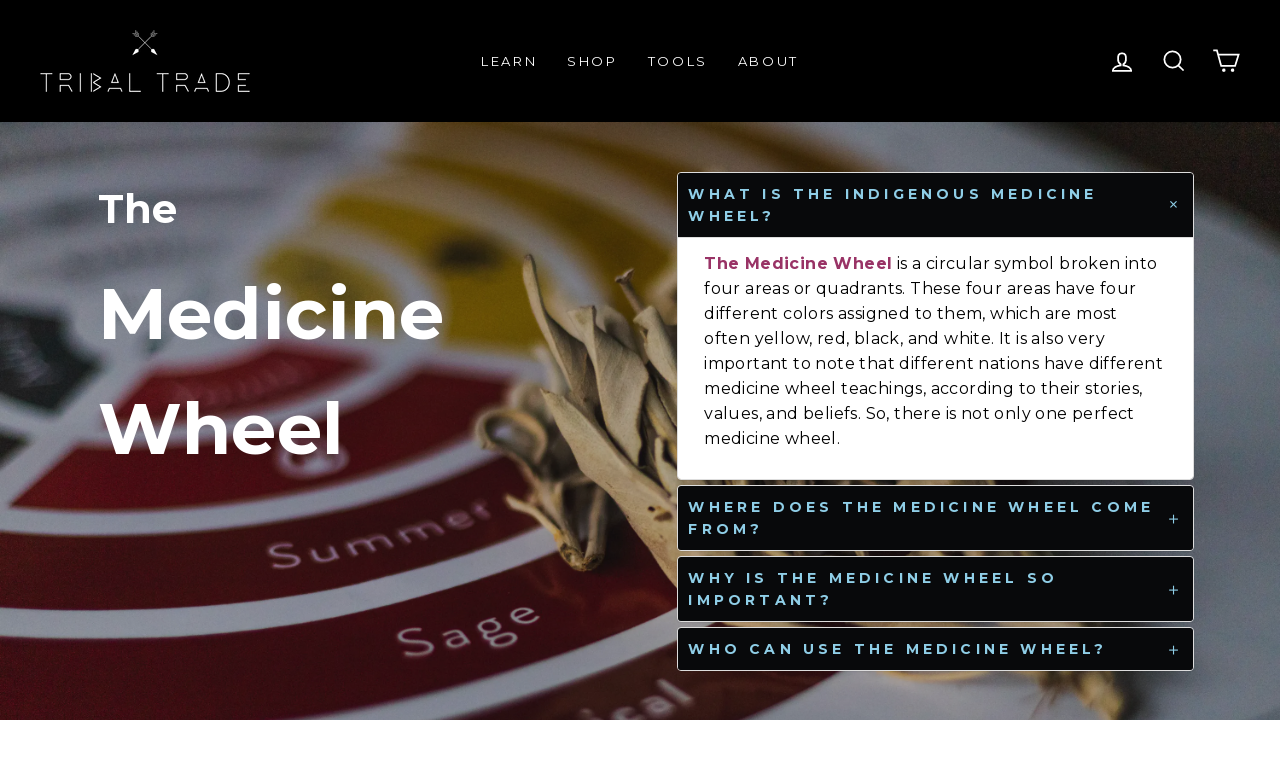

--- FILE ---
content_type: text/html; charset=utf-8
request_url: https://tribaltradeco.com/pages/indigenous-medicine-wheel
body_size: 38003
content:
<!doctype html>
<html class="no-js" lang="en" dir="ltr">
<head>
  <script src="https://code.jquery.com/jquery-3.5.1.slim.min.js"></script>
  <meta charset="utf-8">
  <meta http-equiv="X-UA-Compatible" content="IE=edge,chrome=1">
  <meta name="viewport" content="width=device-width,initial-scale=1">
  <meta name="theme-color" content="#65191b">
  <link rel="canonical" href="https://tribaltradeco.com/pages/indigenous-medicine-wheel">
  <link rel="preconnect" href="https://cdn.shopify.com" crossorigin>
  <link rel="preconnect" href="https://fonts.shopifycdn.com" crossorigin>
  <link rel="dns-prefetch" href="https://productreviews.shopifycdn.com">
  <link rel="dns-prefetch" href="https://ajax.googleapis.com">
  <link rel="dns-prefetch" href="https://maps.googleapis.com">
  <link rel="dns-prefetch" href="https://maps.gstatic.com"><link rel="shortcut icon" href="//tribaltradeco.com/cdn/shop/files/Tribal_Trade_Submark_RED_32x32.png?v=1618343232" type="image/png" /><title>What is the Indigenous Medicine Wheel?
&ndash; Tribal Trade
</title>
<meta name="description" content="The Medicine Wheel The Medicine Wheel What is the Indigenous Medicine Wheel? The Medicine Wheel is a circular symbol broken into four areas or quadrants. These four areas have four different colors assigned to them, which are most often yellow, red, black, and white. It is also very important to note that different nat"><meta property="og:site_name" content="Tribal Trade">
  <meta property="og:url" content="https://tribaltradeco.com/pages/indigenous-medicine-wheel">
  <meta property="og:title" content="What is the Indigenous Medicine Wheel?">
  <meta property="og:type" content="website">
  <meta property="og:description" content="The Medicine Wheel The Medicine Wheel What is the Indigenous Medicine Wheel? The Medicine Wheel is a circular symbol broken into four areas or quadrants. These four areas have four different colors assigned to them, which are most often yellow, red, black, and white. It is also very important to note that different nat"><meta property="og:image" content="http://tribaltradeco.com/cdn/shop/files/TRIBALTRADE-HOME-PREVIEW-1200_x_628_px.png?v=1633109604">
    <meta property="og:image:secure_url" content="https://tribaltradeco.com/cdn/shop/files/TRIBALTRADE-HOME-PREVIEW-1200_x_628_px.png?v=1633109604">
    <meta property="og:image:width" content="1200">
    <meta property="og:image:height" content="628"><meta name="twitter:site" content="@">
  <meta name="twitter:card" content="summary_large_image">
  <meta name="twitter:title" content="What is the Indigenous Medicine Wheel?">
  <meta name="twitter:description" content="The Medicine Wheel The Medicine Wheel What is the Indigenous Medicine Wheel? The Medicine Wheel is a circular symbol broken into four areas or quadrants. These four areas have four different colors assigned to them, which are most often yellow, red, black, and white. It is also very important to note that different nat">
<style data-shopify>@font-face {
  font-family: Montserrat;
  font-weight: 500;
  font-style: normal;
  font-display: swap;
  src: url("//tribaltradeco.com/cdn/fonts/montserrat/montserrat_n5.07ef3781d9c78c8b93c98419da7ad4fbeebb6635.woff2") format("woff2"),
       url("//tribaltradeco.com/cdn/fonts/montserrat/montserrat_n5.adf9b4bd8b0e4f55a0b203cdd84512667e0d5e4d.woff") format("woff");
}

  @font-face {
  font-family: Montserrat;
  font-weight: 400;
  font-style: normal;
  font-display: swap;
  src: url("//tribaltradeco.com/cdn/fonts/montserrat/montserrat_n4.81949fa0ac9fd2021e16436151e8eaa539321637.woff2") format("woff2"),
       url("//tribaltradeco.com/cdn/fonts/montserrat/montserrat_n4.a6c632ca7b62da89c3594789ba828388aac693fe.woff") format("woff");
}


  @font-face {
  font-family: Montserrat;
  font-weight: 600;
  font-style: normal;
  font-display: swap;
  src: url("//tribaltradeco.com/cdn/fonts/montserrat/montserrat_n6.1326b3e84230700ef15b3a29fb520639977513e0.woff2") format("woff2"),
       url("//tribaltradeco.com/cdn/fonts/montserrat/montserrat_n6.652f051080eb14192330daceed8cd53dfdc5ead9.woff") format("woff");
}

  @font-face {
  font-family: Montserrat;
  font-weight: 400;
  font-style: italic;
  font-display: swap;
  src: url("//tribaltradeco.com/cdn/fonts/montserrat/montserrat_i4.5a4ea298b4789e064f62a29aafc18d41f09ae59b.woff2") format("woff2"),
       url("//tribaltradeco.com/cdn/fonts/montserrat/montserrat_i4.072b5869c5e0ed5b9d2021e4c2af132e16681ad2.woff") format("woff");
}

  @font-face {
  font-family: Montserrat;
  font-weight: 600;
  font-style: italic;
  font-display: swap;
  src: url("//tribaltradeco.com/cdn/fonts/montserrat/montserrat_i6.e90155dd2f004112a61c0322d66d1f59dadfa84b.woff2") format("woff2"),
       url("//tribaltradeco.com/cdn/fonts/montserrat/montserrat_i6.41470518d8e9d7f1bcdd29a447c2397e5393943f.woff") format("woff");
}

</style><link href="//tribaltradeco.com/cdn/shop/t/52/assets/theme.css?v=94092861462849804051695998746" rel="stylesheet" type="text/css" media="all" />
<style data-shopify>:root {
    --typeHeaderPrimary: Montserrat;
    --typeHeaderFallback: sans-serif;
    --typeHeaderSize: 38px;
    --typeHeaderWeight: 500;
    --typeHeaderLineHeight: 1;
    --typeHeaderSpacing: 0.0em;

    --typeBasePrimary:Montserrat;
    --typeBaseFallback:sans-serif;
    --typeBaseSize: 16px;
    --typeBaseWeight: 400;
    --typeBaseSpacing: 0.025em;
    --typeBaseLineHeight: 1.6;

    --typeCollectionTitle: 20px;

    --iconWeight: 4px;
    --iconLinecaps: miter;

    
      --buttonRadius: 0px;
    

    --colorGridOverlayOpacity: 0.2;
  }

  .placeholder-content {
    background-image: linear-gradient(100deg, #ffffff 40%, #f7f7f7 63%, #ffffff 79%);
  }</style><script>
    document.documentElement.className = document.documentElement.className.replace('no-js', 'js');

    window.theme = window.theme || {};
    theme.routes = {
      home: "/",
      cart: "/cart.js",
      cartPage: "/cart",
      cartAdd: "/cart/add.js",
      cartChange: "/cart/change.js",
      search: "/search"
    };
    theme.strings = {
      soldOut: "Sold Out",
      unavailable: "Unavailable",
      inStockLabel: "In stock, ready to ship",
      oneStockLabel: "Low stock - [count] item left",
      otherStockLabel: "Low stock - [count] items left",
      willNotShipUntil: "Ready to ship [date]",
      willBeInStockAfter: "Back in stock [date]",
      waitingForStock: "Inventory on the way",
      savePrice: "Save [saved_amount]",
      cartEmpty: "Your cart is currently empty.",
      cartTermsConfirmation: "You must agree with the terms and conditions of sales to check out",
      searchCollections: "Collections:",
      searchPages: "Pages:",
      searchArticles: "Articles:",
      productFrom: "from ",
    };
    theme.settings = {
      cartType: "page",
      isCustomerTemplate: false,
      moneyFormat: "${{amount}}",
      saveType: "percent",
      productImageSize: "square",
      productImageCover: false,
      predictiveSearch: true,
      predictiveSearchType: "product,article,page,collection",
      predictiveSearchVendor: false,
      predictiveSearchPrice: false,
      quickView: false,
      themeName: 'Impulse',
      themeVersion: "7.1.0"
    };
  </script>

  <script>window.performance && window.performance.mark && window.performance.mark('shopify.content_for_header.start');</script><meta name="google-site-verification" content="prnlhTyY19IANAKlt-POr6ymXAtYVLlOeqYwoxlOv2I">
<meta name="google-site-verification" content="5KATETcy6K3oGYJKUXOHvEpGVhAA3Jg2D61fXeDWwbE">
<meta id="shopify-digital-wallet" name="shopify-digital-wallet" content="/5680281/digital_wallets/dialog">
<meta name="shopify-checkout-api-token" content="6ee6a694083a6207e958499391acfe95">
<meta id="in-context-paypal-metadata" data-shop-id="5680281" data-venmo-supported="false" data-environment="production" data-locale="en_US" data-paypal-v4="true" data-currency="CAD">
<link rel="alternate" hreflang="x-default" href="https://tribaltradeco.com/pages/indigenous-medicine-wheel">
<link rel="alternate" hreflang="en" href="https://tribaltradeco.com/pages/indigenous-medicine-wheel">
<link rel="alternate" hreflang="en-AC" href="https://us.tribaltradeco.com/pages/indigenous-medicine-wheel">
<link rel="alternate" hreflang="en-AD" href="https://us.tribaltradeco.com/pages/indigenous-medicine-wheel">
<link rel="alternate" hreflang="en-AE" href="https://us.tribaltradeco.com/pages/indigenous-medicine-wheel">
<link rel="alternate" hreflang="en-AF" href="https://us.tribaltradeco.com/pages/indigenous-medicine-wheel">
<link rel="alternate" hreflang="en-AG" href="https://us.tribaltradeco.com/pages/indigenous-medicine-wheel">
<link rel="alternate" hreflang="en-AI" href="https://us.tribaltradeco.com/pages/indigenous-medicine-wheel">
<link rel="alternate" hreflang="en-AL" href="https://us.tribaltradeco.com/pages/indigenous-medicine-wheel">
<link rel="alternate" hreflang="en-AM" href="https://us.tribaltradeco.com/pages/indigenous-medicine-wheel">
<link rel="alternate" hreflang="en-AO" href="https://us.tribaltradeco.com/pages/indigenous-medicine-wheel">
<link rel="alternate" hreflang="en-AR" href="https://us.tribaltradeco.com/pages/indigenous-medicine-wheel">
<link rel="alternate" hreflang="en-AT" href="https://us.tribaltradeco.com/pages/indigenous-medicine-wheel">
<link rel="alternate" hreflang="en-AU" href="https://us.tribaltradeco.com/pages/indigenous-medicine-wheel">
<link rel="alternate" hreflang="en-AW" href="https://us.tribaltradeco.com/pages/indigenous-medicine-wheel">
<link rel="alternate" hreflang="en-AX" href="https://us.tribaltradeco.com/pages/indigenous-medicine-wheel">
<link rel="alternate" hreflang="en-AZ" href="https://us.tribaltradeco.com/pages/indigenous-medicine-wheel">
<link rel="alternate" hreflang="en-BA" href="https://us.tribaltradeco.com/pages/indigenous-medicine-wheel">
<link rel="alternate" hreflang="en-BB" href="https://us.tribaltradeco.com/pages/indigenous-medicine-wheel">
<link rel="alternate" hreflang="en-BD" href="https://us.tribaltradeco.com/pages/indigenous-medicine-wheel">
<link rel="alternate" hreflang="en-BE" href="https://us.tribaltradeco.com/pages/indigenous-medicine-wheel">
<link rel="alternate" hreflang="en-BF" href="https://us.tribaltradeco.com/pages/indigenous-medicine-wheel">
<link rel="alternate" hreflang="en-BG" href="https://us.tribaltradeco.com/pages/indigenous-medicine-wheel">
<link rel="alternate" hreflang="en-BH" href="https://us.tribaltradeco.com/pages/indigenous-medicine-wheel">
<link rel="alternate" hreflang="en-BI" href="https://us.tribaltradeco.com/pages/indigenous-medicine-wheel">
<link rel="alternate" hreflang="en-BJ" href="https://us.tribaltradeco.com/pages/indigenous-medicine-wheel">
<link rel="alternate" hreflang="en-BL" href="https://us.tribaltradeco.com/pages/indigenous-medicine-wheel">
<link rel="alternate" hreflang="en-BM" href="https://us.tribaltradeco.com/pages/indigenous-medicine-wheel">
<link rel="alternate" hreflang="en-BN" href="https://us.tribaltradeco.com/pages/indigenous-medicine-wheel">
<link rel="alternate" hreflang="en-BO" href="https://us.tribaltradeco.com/pages/indigenous-medicine-wheel">
<link rel="alternate" hreflang="en-BQ" href="https://us.tribaltradeco.com/pages/indigenous-medicine-wheel">
<link rel="alternate" hreflang="en-BR" href="https://us.tribaltradeco.com/pages/indigenous-medicine-wheel">
<link rel="alternate" hreflang="en-BS" href="https://us.tribaltradeco.com/pages/indigenous-medicine-wheel">
<link rel="alternate" hreflang="en-BT" href="https://us.tribaltradeco.com/pages/indigenous-medicine-wheel">
<link rel="alternate" hreflang="en-BW" href="https://us.tribaltradeco.com/pages/indigenous-medicine-wheel">
<link rel="alternate" hreflang="en-BY" href="https://us.tribaltradeco.com/pages/indigenous-medicine-wheel">
<link rel="alternate" hreflang="en-BZ" href="https://us.tribaltradeco.com/pages/indigenous-medicine-wheel">
<link rel="alternate" hreflang="en-CC" href="https://us.tribaltradeco.com/pages/indigenous-medicine-wheel">
<link rel="alternate" hreflang="en-CD" href="https://us.tribaltradeco.com/pages/indigenous-medicine-wheel">
<link rel="alternate" hreflang="en-CF" href="https://us.tribaltradeco.com/pages/indigenous-medicine-wheel">
<link rel="alternate" hreflang="en-CG" href="https://us.tribaltradeco.com/pages/indigenous-medicine-wheel">
<link rel="alternate" hreflang="en-CH" href="https://us.tribaltradeco.com/pages/indigenous-medicine-wheel">
<link rel="alternate" hreflang="en-CI" href="https://us.tribaltradeco.com/pages/indigenous-medicine-wheel">
<link rel="alternate" hreflang="en-CK" href="https://us.tribaltradeco.com/pages/indigenous-medicine-wheel">
<link rel="alternate" hreflang="en-CL" href="https://us.tribaltradeco.com/pages/indigenous-medicine-wheel">
<link rel="alternate" hreflang="en-CM" href="https://us.tribaltradeco.com/pages/indigenous-medicine-wheel">
<link rel="alternate" hreflang="en-CN" href="https://us.tribaltradeco.com/pages/indigenous-medicine-wheel">
<link rel="alternate" hreflang="en-CO" href="https://us.tribaltradeco.com/pages/indigenous-medicine-wheel">
<link rel="alternate" hreflang="en-CR" href="https://us.tribaltradeco.com/pages/indigenous-medicine-wheel">
<link rel="alternate" hreflang="en-CV" href="https://us.tribaltradeco.com/pages/indigenous-medicine-wheel">
<link rel="alternate" hreflang="en-CW" href="https://us.tribaltradeco.com/pages/indigenous-medicine-wheel">
<link rel="alternate" hreflang="en-CX" href="https://us.tribaltradeco.com/pages/indigenous-medicine-wheel">
<link rel="alternate" hreflang="en-CY" href="https://us.tribaltradeco.com/pages/indigenous-medicine-wheel">
<link rel="alternate" hreflang="en-CZ" href="https://us.tribaltradeco.com/pages/indigenous-medicine-wheel">
<link rel="alternate" hreflang="en-DE" href="https://us.tribaltradeco.com/pages/indigenous-medicine-wheel">
<link rel="alternate" hreflang="en-DJ" href="https://us.tribaltradeco.com/pages/indigenous-medicine-wheel">
<link rel="alternate" hreflang="en-DK" href="https://us.tribaltradeco.com/pages/indigenous-medicine-wheel">
<link rel="alternate" hreflang="en-DM" href="https://us.tribaltradeco.com/pages/indigenous-medicine-wheel">
<link rel="alternate" hreflang="en-DO" href="https://us.tribaltradeco.com/pages/indigenous-medicine-wheel">
<link rel="alternate" hreflang="en-DZ" href="https://us.tribaltradeco.com/pages/indigenous-medicine-wheel">
<link rel="alternate" hreflang="en-EC" href="https://us.tribaltradeco.com/pages/indigenous-medicine-wheel">
<link rel="alternate" hreflang="en-EE" href="https://us.tribaltradeco.com/pages/indigenous-medicine-wheel">
<link rel="alternate" hreflang="en-EG" href="https://us.tribaltradeco.com/pages/indigenous-medicine-wheel">
<link rel="alternate" hreflang="en-EH" href="https://us.tribaltradeco.com/pages/indigenous-medicine-wheel">
<link rel="alternate" hreflang="en-ER" href="https://us.tribaltradeco.com/pages/indigenous-medicine-wheel">
<link rel="alternate" hreflang="en-ES" href="https://us.tribaltradeco.com/pages/indigenous-medicine-wheel">
<link rel="alternate" hreflang="en-ET" href="https://us.tribaltradeco.com/pages/indigenous-medicine-wheel">
<link rel="alternate" hreflang="en-FI" href="https://us.tribaltradeco.com/pages/indigenous-medicine-wheel">
<link rel="alternate" hreflang="en-FJ" href="https://us.tribaltradeco.com/pages/indigenous-medicine-wheel">
<link rel="alternate" hreflang="en-FK" href="https://us.tribaltradeco.com/pages/indigenous-medicine-wheel">
<link rel="alternate" hreflang="en-FO" href="https://us.tribaltradeco.com/pages/indigenous-medicine-wheel">
<link rel="alternate" hreflang="en-FR" href="https://us.tribaltradeco.com/pages/indigenous-medicine-wheel">
<link rel="alternate" hreflang="en-GA" href="https://us.tribaltradeco.com/pages/indigenous-medicine-wheel">
<link rel="alternate" hreflang="en-GB" href="https://us.tribaltradeco.com/pages/indigenous-medicine-wheel">
<link rel="alternate" hreflang="en-GD" href="https://us.tribaltradeco.com/pages/indigenous-medicine-wheel">
<link rel="alternate" hreflang="en-GE" href="https://us.tribaltradeco.com/pages/indigenous-medicine-wheel">
<link rel="alternate" hreflang="en-GF" href="https://us.tribaltradeco.com/pages/indigenous-medicine-wheel">
<link rel="alternate" hreflang="en-GG" href="https://us.tribaltradeco.com/pages/indigenous-medicine-wheel">
<link rel="alternate" hreflang="en-GH" href="https://us.tribaltradeco.com/pages/indigenous-medicine-wheel">
<link rel="alternate" hreflang="en-GI" href="https://us.tribaltradeco.com/pages/indigenous-medicine-wheel">
<link rel="alternate" hreflang="en-GL" href="https://us.tribaltradeco.com/pages/indigenous-medicine-wheel">
<link rel="alternate" hreflang="en-GM" href="https://us.tribaltradeco.com/pages/indigenous-medicine-wheel">
<link rel="alternate" hreflang="en-GN" href="https://us.tribaltradeco.com/pages/indigenous-medicine-wheel">
<link rel="alternate" hreflang="en-GP" href="https://us.tribaltradeco.com/pages/indigenous-medicine-wheel">
<link rel="alternate" hreflang="en-GQ" href="https://us.tribaltradeco.com/pages/indigenous-medicine-wheel">
<link rel="alternate" hreflang="en-GR" href="https://us.tribaltradeco.com/pages/indigenous-medicine-wheel">
<link rel="alternate" hreflang="en-GS" href="https://us.tribaltradeco.com/pages/indigenous-medicine-wheel">
<link rel="alternate" hreflang="en-GT" href="https://us.tribaltradeco.com/pages/indigenous-medicine-wheel">
<link rel="alternate" hreflang="en-GW" href="https://us.tribaltradeco.com/pages/indigenous-medicine-wheel">
<link rel="alternate" hreflang="en-GY" href="https://us.tribaltradeco.com/pages/indigenous-medicine-wheel">
<link rel="alternate" hreflang="en-HK" href="https://us.tribaltradeco.com/pages/indigenous-medicine-wheel">
<link rel="alternate" hreflang="en-HN" href="https://us.tribaltradeco.com/pages/indigenous-medicine-wheel">
<link rel="alternate" hreflang="en-HR" href="https://us.tribaltradeco.com/pages/indigenous-medicine-wheel">
<link rel="alternate" hreflang="en-HT" href="https://us.tribaltradeco.com/pages/indigenous-medicine-wheel">
<link rel="alternate" hreflang="en-HU" href="https://us.tribaltradeco.com/pages/indigenous-medicine-wheel">
<link rel="alternate" hreflang="en-ID" href="https://us.tribaltradeco.com/pages/indigenous-medicine-wheel">
<link rel="alternate" hreflang="en-IE" href="https://us.tribaltradeco.com/pages/indigenous-medicine-wheel">
<link rel="alternate" hreflang="en-IL" href="https://us.tribaltradeco.com/pages/indigenous-medicine-wheel">
<link rel="alternate" hreflang="en-IM" href="https://us.tribaltradeco.com/pages/indigenous-medicine-wheel">
<link rel="alternate" hreflang="en-IN" href="https://us.tribaltradeco.com/pages/indigenous-medicine-wheel">
<link rel="alternate" hreflang="en-IO" href="https://us.tribaltradeco.com/pages/indigenous-medicine-wheel">
<link rel="alternate" hreflang="en-IQ" href="https://us.tribaltradeco.com/pages/indigenous-medicine-wheel">
<link rel="alternate" hreflang="en-IS" href="https://us.tribaltradeco.com/pages/indigenous-medicine-wheel">
<link rel="alternate" hreflang="en-IT" href="https://us.tribaltradeco.com/pages/indigenous-medicine-wheel">
<link rel="alternate" hreflang="en-JE" href="https://us.tribaltradeco.com/pages/indigenous-medicine-wheel">
<link rel="alternate" hreflang="en-JM" href="https://us.tribaltradeco.com/pages/indigenous-medicine-wheel">
<link rel="alternate" hreflang="en-JO" href="https://us.tribaltradeco.com/pages/indigenous-medicine-wheel">
<link rel="alternate" hreflang="en-JP" href="https://us.tribaltradeco.com/pages/indigenous-medicine-wheel">
<link rel="alternate" hreflang="en-KE" href="https://us.tribaltradeco.com/pages/indigenous-medicine-wheel">
<link rel="alternate" hreflang="en-KG" href="https://us.tribaltradeco.com/pages/indigenous-medicine-wheel">
<link rel="alternate" hreflang="en-KH" href="https://us.tribaltradeco.com/pages/indigenous-medicine-wheel">
<link rel="alternate" hreflang="en-KI" href="https://us.tribaltradeco.com/pages/indigenous-medicine-wheel">
<link rel="alternate" hreflang="en-KM" href="https://us.tribaltradeco.com/pages/indigenous-medicine-wheel">
<link rel="alternate" hreflang="en-KN" href="https://us.tribaltradeco.com/pages/indigenous-medicine-wheel">
<link rel="alternate" hreflang="en-KR" href="https://us.tribaltradeco.com/pages/indigenous-medicine-wheel">
<link rel="alternate" hreflang="en-KW" href="https://us.tribaltradeco.com/pages/indigenous-medicine-wheel">
<link rel="alternate" hreflang="en-KY" href="https://us.tribaltradeco.com/pages/indigenous-medicine-wheel">
<link rel="alternate" hreflang="en-KZ" href="https://us.tribaltradeco.com/pages/indigenous-medicine-wheel">
<link rel="alternate" hreflang="en-LA" href="https://us.tribaltradeco.com/pages/indigenous-medicine-wheel">
<link rel="alternate" hreflang="en-LB" href="https://us.tribaltradeco.com/pages/indigenous-medicine-wheel">
<link rel="alternate" hreflang="en-LC" href="https://us.tribaltradeco.com/pages/indigenous-medicine-wheel">
<link rel="alternate" hreflang="en-LI" href="https://us.tribaltradeco.com/pages/indigenous-medicine-wheel">
<link rel="alternate" hreflang="en-LK" href="https://us.tribaltradeco.com/pages/indigenous-medicine-wheel">
<link rel="alternate" hreflang="en-LR" href="https://us.tribaltradeco.com/pages/indigenous-medicine-wheel">
<link rel="alternate" hreflang="en-LS" href="https://us.tribaltradeco.com/pages/indigenous-medicine-wheel">
<link rel="alternate" hreflang="en-LT" href="https://us.tribaltradeco.com/pages/indigenous-medicine-wheel">
<link rel="alternate" hreflang="en-LU" href="https://us.tribaltradeco.com/pages/indigenous-medicine-wheel">
<link rel="alternate" hreflang="en-LV" href="https://us.tribaltradeco.com/pages/indigenous-medicine-wheel">
<link rel="alternate" hreflang="en-LY" href="https://us.tribaltradeco.com/pages/indigenous-medicine-wheel">
<link rel="alternate" hreflang="en-MA" href="https://us.tribaltradeco.com/pages/indigenous-medicine-wheel">
<link rel="alternate" hreflang="en-MC" href="https://us.tribaltradeco.com/pages/indigenous-medicine-wheel">
<link rel="alternate" hreflang="en-MD" href="https://us.tribaltradeco.com/pages/indigenous-medicine-wheel">
<link rel="alternate" hreflang="en-ME" href="https://us.tribaltradeco.com/pages/indigenous-medicine-wheel">
<link rel="alternate" hreflang="en-MF" href="https://us.tribaltradeco.com/pages/indigenous-medicine-wheel">
<link rel="alternate" hreflang="en-MG" href="https://us.tribaltradeco.com/pages/indigenous-medicine-wheel">
<link rel="alternate" hreflang="en-MK" href="https://us.tribaltradeco.com/pages/indigenous-medicine-wheel">
<link rel="alternate" hreflang="en-ML" href="https://us.tribaltradeco.com/pages/indigenous-medicine-wheel">
<link rel="alternate" hreflang="en-MM" href="https://us.tribaltradeco.com/pages/indigenous-medicine-wheel">
<link rel="alternate" hreflang="en-MN" href="https://us.tribaltradeco.com/pages/indigenous-medicine-wheel">
<link rel="alternate" hreflang="en-MO" href="https://us.tribaltradeco.com/pages/indigenous-medicine-wheel">
<link rel="alternate" hreflang="en-MQ" href="https://us.tribaltradeco.com/pages/indigenous-medicine-wheel">
<link rel="alternate" hreflang="en-MR" href="https://us.tribaltradeco.com/pages/indigenous-medicine-wheel">
<link rel="alternate" hreflang="en-MS" href="https://us.tribaltradeco.com/pages/indigenous-medicine-wheel">
<link rel="alternate" hreflang="en-MT" href="https://us.tribaltradeco.com/pages/indigenous-medicine-wheel">
<link rel="alternate" hreflang="en-MU" href="https://us.tribaltradeco.com/pages/indigenous-medicine-wheel">
<link rel="alternate" hreflang="en-MV" href="https://us.tribaltradeco.com/pages/indigenous-medicine-wheel">
<link rel="alternate" hreflang="en-MW" href="https://us.tribaltradeco.com/pages/indigenous-medicine-wheel">
<link rel="alternate" hreflang="en-MX" href="https://us.tribaltradeco.com/pages/indigenous-medicine-wheel">
<link rel="alternate" hreflang="en-MY" href="https://us.tribaltradeco.com/pages/indigenous-medicine-wheel">
<link rel="alternate" hreflang="en-MZ" href="https://us.tribaltradeco.com/pages/indigenous-medicine-wheel">
<link rel="alternate" hreflang="en-NA" href="https://us.tribaltradeco.com/pages/indigenous-medicine-wheel">
<link rel="alternate" hreflang="en-NC" href="https://us.tribaltradeco.com/pages/indigenous-medicine-wheel">
<link rel="alternate" hreflang="en-NE" href="https://us.tribaltradeco.com/pages/indigenous-medicine-wheel">
<link rel="alternate" hreflang="en-NF" href="https://us.tribaltradeco.com/pages/indigenous-medicine-wheel">
<link rel="alternate" hreflang="en-NG" href="https://us.tribaltradeco.com/pages/indigenous-medicine-wheel">
<link rel="alternate" hreflang="en-NI" href="https://us.tribaltradeco.com/pages/indigenous-medicine-wheel">
<link rel="alternate" hreflang="en-NL" href="https://us.tribaltradeco.com/pages/indigenous-medicine-wheel">
<link rel="alternate" hreflang="en-NO" href="https://us.tribaltradeco.com/pages/indigenous-medicine-wheel">
<link rel="alternate" hreflang="en-NP" href="https://us.tribaltradeco.com/pages/indigenous-medicine-wheel">
<link rel="alternate" hreflang="en-NR" href="https://us.tribaltradeco.com/pages/indigenous-medicine-wheel">
<link rel="alternate" hreflang="en-NU" href="https://us.tribaltradeco.com/pages/indigenous-medicine-wheel">
<link rel="alternate" hreflang="en-NZ" href="https://us.tribaltradeco.com/pages/indigenous-medicine-wheel">
<link rel="alternate" hreflang="en-OM" href="https://us.tribaltradeco.com/pages/indigenous-medicine-wheel">
<link rel="alternate" hreflang="en-PA" href="https://us.tribaltradeco.com/pages/indigenous-medicine-wheel">
<link rel="alternate" hreflang="en-PE" href="https://us.tribaltradeco.com/pages/indigenous-medicine-wheel">
<link rel="alternate" hreflang="en-PF" href="https://us.tribaltradeco.com/pages/indigenous-medicine-wheel">
<link rel="alternate" hreflang="en-PG" href="https://us.tribaltradeco.com/pages/indigenous-medicine-wheel">
<link rel="alternate" hreflang="en-PH" href="https://us.tribaltradeco.com/pages/indigenous-medicine-wheel">
<link rel="alternate" hreflang="en-PK" href="https://us.tribaltradeco.com/pages/indigenous-medicine-wheel">
<link rel="alternate" hreflang="en-PL" href="https://us.tribaltradeco.com/pages/indigenous-medicine-wheel">
<link rel="alternate" hreflang="en-PM" href="https://us.tribaltradeco.com/pages/indigenous-medicine-wheel">
<link rel="alternate" hreflang="en-PN" href="https://us.tribaltradeco.com/pages/indigenous-medicine-wheel">
<link rel="alternate" hreflang="en-PS" href="https://us.tribaltradeco.com/pages/indigenous-medicine-wheel">
<link rel="alternate" hreflang="en-PT" href="https://us.tribaltradeco.com/pages/indigenous-medicine-wheel">
<link rel="alternate" hreflang="en-PY" href="https://us.tribaltradeco.com/pages/indigenous-medicine-wheel">
<link rel="alternate" hreflang="en-QA" href="https://us.tribaltradeco.com/pages/indigenous-medicine-wheel">
<link rel="alternate" hreflang="en-RE" href="https://us.tribaltradeco.com/pages/indigenous-medicine-wheel">
<link rel="alternate" hreflang="en-RO" href="https://us.tribaltradeco.com/pages/indigenous-medicine-wheel">
<link rel="alternate" hreflang="en-RS" href="https://us.tribaltradeco.com/pages/indigenous-medicine-wheel">
<link rel="alternate" hreflang="en-RU" href="https://us.tribaltradeco.com/pages/indigenous-medicine-wheel">
<link rel="alternate" hreflang="en-RW" href="https://us.tribaltradeco.com/pages/indigenous-medicine-wheel">
<link rel="alternate" hreflang="en-SA" href="https://us.tribaltradeco.com/pages/indigenous-medicine-wheel">
<link rel="alternate" hreflang="en-SB" href="https://us.tribaltradeco.com/pages/indigenous-medicine-wheel">
<link rel="alternate" hreflang="en-SC" href="https://us.tribaltradeco.com/pages/indigenous-medicine-wheel">
<link rel="alternate" hreflang="en-SD" href="https://us.tribaltradeco.com/pages/indigenous-medicine-wheel">
<link rel="alternate" hreflang="en-SE" href="https://us.tribaltradeco.com/pages/indigenous-medicine-wheel">
<link rel="alternate" hreflang="en-SG" href="https://us.tribaltradeco.com/pages/indigenous-medicine-wheel">
<link rel="alternate" hreflang="en-SH" href="https://us.tribaltradeco.com/pages/indigenous-medicine-wheel">
<link rel="alternate" hreflang="en-SI" href="https://us.tribaltradeco.com/pages/indigenous-medicine-wheel">
<link rel="alternate" hreflang="en-SJ" href="https://us.tribaltradeco.com/pages/indigenous-medicine-wheel">
<link rel="alternate" hreflang="en-SK" href="https://us.tribaltradeco.com/pages/indigenous-medicine-wheel">
<link rel="alternate" hreflang="en-SL" href="https://us.tribaltradeco.com/pages/indigenous-medicine-wheel">
<link rel="alternate" hreflang="en-SM" href="https://us.tribaltradeco.com/pages/indigenous-medicine-wheel">
<link rel="alternate" hreflang="en-SN" href="https://us.tribaltradeco.com/pages/indigenous-medicine-wheel">
<link rel="alternate" hreflang="en-SO" href="https://us.tribaltradeco.com/pages/indigenous-medicine-wheel">
<link rel="alternate" hreflang="en-SR" href="https://us.tribaltradeco.com/pages/indigenous-medicine-wheel">
<link rel="alternate" hreflang="en-SS" href="https://us.tribaltradeco.com/pages/indigenous-medicine-wheel">
<link rel="alternate" hreflang="en-ST" href="https://us.tribaltradeco.com/pages/indigenous-medicine-wheel">
<link rel="alternate" hreflang="en-SV" href="https://us.tribaltradeco.com/pages/indigenous-medicine-wheel">
<link rel="alternate" hreflang="en-SX" href="https://us.tribaltradeco.com/pages/indigenous-medicine-wheel">
<link rel="alternate" hreflang="en-SZ" href="https://us.tribaltradeco.com/pages/indigenous-medicine-wheel">
<link rel="alternate" hreflang="en-TA" href="https://us.tribaltradeco.com/pages/indigenous-medicine-wheel">
<link rel="alternate" hreflang="en-TC" href="https://us.tribaltradeco.com/pages/indigenous-medicine-wheel">
<link rel="alternate" hreflang="en-TD" href="https://us.tribaltradeco.com/pages/indigenous-medicine-wheel">
<link rel="alternate" hreflang="en-TF" href="https://us.tribaltradeco.com/pages/indigenous-medicine-wheel">
<link rel="alternate" hreflang="en-TG" href="https://us.tribaltradeco.com/pages/indigenous-medicine-wheel">
<link rel="alternate" hreflang="en-TH" href="https://us.tribaltradeco.com/pages/indigenous-medicine-wheel">
<link rel="alternate" hreflang="en-TJ" href="https://us.tribaltradeco.com/pages/indigenous-medicine-wheel">
<link rel="alternate" hreflang="en-TK" href="https://us.tribaltradeco.com/pages/indigenous-medicine-wheel">
<link rel="alternate" hreflang="en-TL" href="https://us.tribaltradeco.com/pages/indigenous-medicine-wheel">
<link rel="alternate" hreflang="en-TM" href="https://us.tribaltradeco.com/pages/indigenous-medicine-wheel">
<link rel="alternate" hreflang="en-TN" href="https://us.tribaltradeco.com/pages/indigenous-medicine-wheel">
<link rel="alternate" hreflang="en-TO" href="https://us.tribaltradeco.com/pages/indigenous-medicine-wheel">
<link rel="alternate" hreflang="en-TR" href="https://us.tribaltradeco.com/pages/indigenous-medicine-wheel">
<link rel="alternate" hreflang="en-TT" href="https://us.tribaltradeco.com/pages/indigenous-medicine-wheel">
<link rel="alternate" hreflang="en-TV" href="https://us.tribaltradeco.com/pages/indigenous-medicine-wheel">
<link rel="alternate" hreflang="en-TW" href="https://us.tribaltradeco.com/pages/indigenous-medicine-wheel">
<link rel="alternate" hreflang="en-TZ" href="https://us.tribaltradeco.com/pages/indigenous-medicine-wheel">
<link rel="alternate" hreflang="en-UA" href="https://us.tribaltradeco.com/pages/indigenous-medicine-wheel">
<link rel="alternate" hreflang="en-UG" href="https://us.tribaltradeco.com/pages/indigenous-medicine-wheel">
<link rel="alternate" hreflang="en-UM" href="https://us.tribaltradeco.com/pages/indigenous-medicine-wheel">
<link rel="alternate" hreflang="en-UY" href="https://us.tribaltradeco.com/pages/indigenous-medicine-wheel">
<link rel="alternate" hreflang="en-UZ" href="https://us.tribaltradeco.com/pages/indigenous-medicine-wheel">
<link rel="alternate" hreflang="en-VA" href="https://us.tribaltradeco.com/pages/indigenous-medicine-wheel">
<link rel="alternate" hreflang="en-VC" href="https://us.tribaltradeco.com/pages/indigenous-medicine-wheel">
<link rel="alternate" hreflang="en-VE" href="https://us.tribaltradeco.com/pages/indigenous-medicine-wheel">
<link rel="alternate" hreflang="en-VG" href="https://us.tribaltradeco.com/pages/indigenous-medicine-wheel">
<link rel="alternate" hreflang="en-VN" href="https://us.tribaltradeco.com/pages/indigenous-medicine-wheel">
<link rel="alternate" hreflang="en-VU" href="https://us.tribaltradeco.com/pages/indigenous-medicine-wheel">
<link rel="alternate" hreflang="en-WF" href="https://us.tribaltradeco.com/pages/indigenous-medicine-wheel">
<link rel="alternate" hreflang="en-WS" href="https://us.tribaltradeco.com/pages/indigenous-medicine-wheel">
<link rel="alternate" hreflang="en-XK" href="https://us.tribaltradeco.com/pages/indigenous-medicine-wheel">
<link rel="alternate" hreflang="en-YE" href="https://us.tribaltradeco.com/pages/indigenous-medicine-wheel">
<link rel="alternate" hreflang="en-YT" href="https://us.tribaltradeco.com/pages/indigenous-medicine-wheel">
<link rel="alternate" hreflang="en-ZA" href="https://us.tribaltradeco.com/pages/indigenous-medicine-wheel">
<link rel="alternate" hreflang="en-ZM" href="https://us.tribaltradeco.com/pages/indigenous-medicine-wheel">
<link rel="alternate" hreflang="en-ZW" href="https://us.tribaltradeco.com/pages/indigenous-medicine-wheel">
<script async="async" src="/checkouts/internal/preloads.js?locale=en-CA"></script>
<script id="shopify-features" type="application/json">{"accessToken":"6ee6a694083a6207e958499391acfe95","betas":["rich-media-storefront-analytics"],"domain":"tribaltradeco.com","predictiveSearch":true,"shopId":5680281,"locale":"en"}</script>
<script>var Shopify = Shopify || {};
Shopify.shop = "nenokwe.myshopify.com";
Shopify.locale = "en";
Shopify.currency = {"active":"CAD","rate":"1.0"};
Shopify.country = "CA";
Shopify.theme = {"name":"🚨NEW Impulse by MALLORY","id":136107294939,"schema_name":"Impulse","schema_version":"7.1.0","theme_store_id":857,"role":"main"};
Shopify.theme.handle = "null";
Shopify.theme.style = {"id":null,"handle":null};
Shopify.cdnHost = "tribaltradeco.com/cdn";
Shopify.routes = Shopify.routes || {};
Shopify.routes.root = "/";</script>
<script type="module">!function(o){(o.Shopify=o.Shopify||{}).modules=!0}(window);</script>
<script>!function(o){function n(){var o=[];function n(){o.push(Array.prototype.slice.apply(arguments))}return n.q=o,n}var t=o.Shopify=o.Shopify||{};t.loadFeatures=n(),t.autoloadFeatures=n()}(window);</script>
<script id="shop-js-analytics" type="application/json">{"pageType":"page"}</script>
<script defer="defer" async type="module" src="//tribaltradeco.com/cdn/shopifycloud/shop-js/modules/v2/client.init-shop-cart-sync_BT-GjEfc.en.esm.js"></script>
<script defer="defer" async type="module" src="//tribaltradeco.com/cdn/shopifycloud/shop-js/modules/v2/chunk.common_D58fp_Oc.esm.js"></script>
<script defer="defer" async type="module" src="//tribaltradeco.com/cdn/shopifycloud/shop-js/modules/v2/chunk.modal_xMitdFEc.esm.js"></script>
<script type="module">
  await import("//tribaltradeco.com/cdn/shopifycloud/shop-js/modules/v2/client.init-shop-cart-sync_BT-GjEfc.en.esm.js");
await import("//tribaltradeco.com/cdn/shopifycloud/shop-js/modules/v2/chunk.common_D58fp_Oc.esm.js");
await import("//tribaltradeco.com/cdn/shopifycloud/shop-js/modules/v2/chunk.modal_xMitdFEc.esm.js");

  window.Shopify.SignInWithShop?.initShopCartSync?.({"fedCMEnabled":true,"windoidEnabled":true});

</script>
<script>(function() {
  var isLoaded = false;
  function asyncLoad() {
    if (isLoaded) return;
    isLoaded = true;
    var urls = ["\/\/static.zotabox.com\/9\/9\/99e5f1d629a5c33ed416b2bcb1e1922a\/widgets.js?shop=nenokwe.myshopify.com","https:\/\/api.omegatheme.com\/facebook-chat\/client\/omg-fbc-custom.js?shop=nenokwe.myshopify.com","https:\/\/cdn.hextom.com\/js\/quickannouncementbar.js?shop=nenokwe.myshopify.com"];
    for (var i = 0; i < urls.length; i++) {
      var s = document.createElement('script');
      s.type = 'text/javascript';
      s.async = true;
      s.src = urls[i];
      var x = document.getElementsByTagName('script')[0];
      x.parentNode.insertBefore(s, x);
    }
  };
  if(window.attachEvent) {
    window.attachEvent('onload', asyncLoad);
  } else {
    window.addEventListener('load', asyncLoad, false);
  }
})();</script>
<script id="__st">var __st={"a":5680281,"offset":-18000,"reqid":"39211ff9-b8ef-4601-b9c4-8a07a1a71575-1769059298","pageurl":"tribaltradeco.com\/pages\/indigenous-medicine-wheel","s":"pages-97727742171","u":"6a87a7e9bde2","p":"page","rtyp":"page","rid":97727742171};</script>
<script>window.ShopifyPaypalV4VisibilityTracking = true;</script>
<script id="captcha-bootstrap">!function(){'use strict';const t='contact',e='account',n='new_comment',o=[[t,t],['blogs',n],['comments',n],[t,'customer']],c=[[e,'customer_login'],[e,'guest_login'],[e,'recover_customer_password'],[e,'create_customer']],r=t=>t.map((([t,e])=>`form[action*='/${t}']:not([data-nocaptcha='true']) input[name='form_type'][value='${e}']`)).join(','),a=t=>()=>t?[...document.querySelectorAll(t)].map((t=>t.form)):[];function s(){const t=[...o],e=r(t);return a(e)}const i='password',u='form_key',d=['recaptcha-v3-token','g-recaptcha-response','h-captcha-response',i],f=()=>{try{return window.sessionStorage}catch{return}},m='__shopify_v',_=t=>t.elements[u];function p(t,e,n=!1){try{const o=window.sessionStorage,c=JSON.parse(o.getItem(e)),{data:r}=function(t){const{data:e,action:n}=t;return t[m]||n?{data:e,action:n}:{data:t,action:n}}(c);for(const[e,n]of Object.entries(r))t.elements[e]&&(t.elements[e].value=n);n&&o.removeItem(e)}catch(o){console.error('form repopulation failed',{error:o})}}const l='form_type',E='cptcha';function T(t){t.dataset[E]=!0}const w=window,h=w.document,L='Shopify',v='ce_forms',y='captcha';let A=!1;((t,e)=>{const n=(g='f06e6c50-85a8-45c8-87d0-21a2b65856fe',I='https://cdn.shopify.com/shopifycloud/storefront-forms-hcaptcha/ce_storefront_forms_captcha_hcaptcha.v1.5.2.iife.js',D={infoText:'Protected by hCaptcha',privacyText:'Privacy',termsText:'Terms'},(t,e,n)=>{const o=w[L][v],c=o.bindForm;if(c)return c(t,g,e,D).then(n);var r;o.q.push([[t,g,e,D],n]),r=I,A||(h.body.append(Object.assign(h.createElement('script'),{id:'captcha-provider',async:!0,src:r})),A=!0)});var g,I,D;w[L]=w[L]||{},w[L][v]=w[L][v]||{},w[L][v].q=[],w[L][y]=w[L][y]||{},w[L][y].protect=function(t,e){n(t,void 0,e),T(t)},Object.freeze(w[L][y]),function(t,e,n,w,h,L){const[v,y,A,g]=function(t,e,n){const i=e?o:[],u=t?c:[],d=[...i,...u],f=r(d),m=r(i),_=r(d.filter((([t,e])=>n.includes(e))));return[a(f),a(m),a(_),s()]}(w,h,L),I=t=>{const e=t.target;return e instanceof HTMLFormElement?e:e&&e.form},D=t=>v().includes(t);t.addEventListener('submit',(t=>{const e=I(t);if(!e)return;const n=D(e)&&!e.dataset.hcaptchaBound&&!e.dataset.recaptchaBound,o=_(e),c=g().includes(e)&&(!o||!o.value);(n||c)&&t.preventDefault(),c&&!n&&(function(t){try{if(!f())return;!function(t){const e=f();if(!e)return;const n=_(t);if(!n)return;const o=n.value;o&&e.removeItem(o)}(t);const e=Array.from(Array(32),(()=>Math.random().toString(36)[2])).join('');!function(t,e){_(t)||t.append(Object.assign(document.createElement('input'),{type:'hidden',name:u})),t.elements[u].value=e}(t,e),function(t,e){const n=f();if(!n)return;const o=[...t.querySelectorAll(`input[type='${i}']`)].map((({name:t})=>t)),c=[...d,...o],r={};for(const[a,s]of new FormData(t).entries())c.includes(a)||(r[a]=s);n.setItem(e,JSON.stringify({[m]:1,action:t.action,data:r}))}(t,e)}catch(e){console.error('failed to persist form',e)}}(e),e.submit())}));const S=(t,e)=>{t&&!t.dataset[E]&&(n(t,e.some((e=>e===t))),T(t))};for(const o of['focusin','change'])t.addEventListener(o,(t=>{const e=I(t);D(e)&&S(e,y())}));const B=e.get('form_key'),M=e.get(l),P=B&&M;t.addEventListener('DOMContentLoaded',(()=>{const t=y();if(P)for(const e of t)e.elements[l].value===M&&p(e,B);[...new Set([...A(),...v().filter((t=>'true'===t.dataset.shopifyCaptcha))])].forEach((e=>S(e,t)))}))}(h,new URLSearchParams(w.location.search),n,t,e,['guest_login'])})(!0,!0)}();</script>
<script integrity="sha256-4kQ18oKyAcykRKYeNunJcIwy7WH5gtpwJnB7kiuLZ1E=" data-source-attribution="shopify.loadfeatures" defer="defer" src="//tribaltradeco.com/cdn/shopifycloud/storefront/assets/storefront/load_feature-a0a9edcb.js" crossorigin="anonymous"></script>
<script data-source-attribution="shopify.dynamic_checkout.dynamic.init">var Shopify=Shopify||{};Shopify.PaymentButton=Shopify.PaymentButton||{isStorefrontPortableWallets:!0,init:function(){window.Shopify.PaymentButton.init=function(){};var t=document.createElement("script");t.src="https://tribaltradeco.com/cdn/shopifycloud/portable-wallets/latest/portable-wallets.en.js",t.type="module",document.head.appendChild(t)}};
</script>
<script data-source-attribution="shopify.dynamic_checkout.buyer_consent">
  function portableWalletsHideBuyerConsent(e){var t=document.getElementById("shopify-buyer-consent"),n=document.getElementById("shopify-subscription-policy-button");t&&n&&(t.classList.add("hidden"),t.setAttribute("aria-hidden","true"),n.removeEventListener("click",e))}function portableWalletsShowBuyerConsent(e){var t=document.getElementById("shopify-buyer-consent"),n=document.getElementById("shopify-subscription-policy-button");t&&n&&(t.classList.remove("hidden"),t.removeAttribute("aria-hidden"),n.addEventListener("click",e))}window.Shopify?.PaymentButton&&(window.Shopify.PaymentButton.hideBuyerConsent=portableWalletsHideBuyerConsent,window.Shopify.PaymentButton.showBuyerConsent=portableWalletsShowBuyerConsent);
</script>
<script data-source-attribution="shopify.dynamic_checkout.cart.bootstrap">document.addEventListener("DOMContentLoaded",(function(){function t(){return document.querySelector("shopify-accelerated-checkout-cart, shopify-accelerated-checkout")}if(t())Shopify.PaymentButton.init();else{new MutationObserver((function(e,n){t()&&(Shopify.PaymentButton.init(),n.disconnect())})).observe(document.body,{childList:!0,subtree:!0})}}));
</script>
<link id="shopify-accelerated-checkout-styles" rel="stylesheet" media="screen" href="https://tribaltradeco.com/cdn/shopifycloud/portable-wallets/latest/accelerated-checkout-backwards-compat.css" crossorigin="anonymous">
<style id="shopify-accelerated-checkout-cart">
        #shopify-buyer-consent {
  margin-top: 1em;
  display: inline-block;
  width: 100%;
}

#shopify-buyer-consent.hidden {
  display: none;
}

#shopify-subscription-policy-button {
  background: none;
  border: none;
  padding: 0;
  text-decoration: underline;
  font-size: inherit;
  cursor: pointer;
}

#shopify-subscription-policy-button::before {
  box-shadow: none;
}

      </style>

<script>window.performance && window.performance.mark && window.performance.mark('shopify.content_for_header.end');</script>

  <script src="//tribaltradeco.com/cdn/shop/t/52/assets/vendor-scripts-v11.js" defer="defer"></script><link rel="stylesheet" href="//tribaltradeco.com/cdn/shop/t/52/assets/country-flags.css"><script src="//tribaltradeco.com/cdn/shop/t/52/assets/theme.js?v=13862351161817530741665943479" defer="defer"></script>

  <!-- "snippets/shogun-head.liquid" was not rendered, the associated app was uninstalled -->
  
<!-- Start of Judge.me Core -->
<link rel="dns-prefetch" href="https://cdn.judge.me/">
<script data-cfasync='false' class='jdgm-settings-script'>window.jdgmSettings={"pagination":5,"disable_web_reviews":false,"badge_no_review_text":"No reviews","badge_n_reviews_text":"{{ n }} review/reviews","badge_star_color":"#65191b","hide_badge_preview_if_no_reviews":true,"badge_hide_text":false,"enforce_center_preview_badge":false,"widget_title":"Customer Reviews","widget_open_form_text":"Write a review","widget_close_form_text":"Cancel review","widget_refresh_page_text":"Refresh page","widget_summary_text":"Based on {{ number_of_reviews }} review/reviews","widget_no_review_text":"Be the first to write a review","widget_name_field_text":"Display name","widget_verified_name_field_text":"Verified Name (public)","widget_name_placeholder_text":"Display name","widget_required_field_error_text":"This field is required.","widget_email_field_text":"Email address","widget_verified_email_field_text":"Verified Email (private, can not be edited)","widget_email_placeholder_text":"Your email address","widget_email_field_error_text":"Please enter a valid email address.","widget_rating_field_text":"Rating","widget_review_title_field_text":"Review Title","widget_review_title_placeholder_text":"Give your review a title","widget_review_body_field_text":"Review content","widget_review_body_placeholder_text":"Start writing here...","widget_pictures_field_text":"Picture/Video (optional)","widget_submit_review_text":"Submit Review","widget_submit_verified_review_text":"Submit Verified Review","widget_submit_success_msg_with_auto_publish":"Thank you! Please refresh the page in a few moments to see your review. You can remove or edit your review by logging into \u003ca href='https://judge.me/login' target='_blank' rel='nofollow noopener'\u003eJudge.me\u003c/a\u003e","widget_submit_success_msg_no_auto_publish":"Thank you! Your review will be published as soon as it is approved by the shop admin. You can remove or edit your review by logging into \u003ca href='https://judge.me/login' target='_blank' rel='nofollow noopener'\u003eJudge.me\u003c/a\u003e","widget_show_default_reviews_out_of_total_text":"Showing {{ n_reviews_shown }} out of {{ n_reviews }} reviews.","widget_show_all_link_text":"Show all","widget_show_less_link_text":"Show less","widget_author_said_text":"{{ reviewer_name }} said:","widget_days_text":"{{ n }} days ago","widget_weeks_text":"{{ n }} week/weeks ago","widget_months_text":"{{ n }} month/months ago","widget_years_text":"{{ n }} year/years ago","widget_yesterday_text":"Yesterday","widget_today_text":"Today","widget_replied_text":"\u003e\u003e {{ shop_name }} replied:","widget_read_more_text":"Read more","widget_reviewer_name_as_initial":"","widget_rating_filter_color":"#fbcd0a","widget_rating_filter_see_all_text":"See all reviews","widget_sorting_most_recent_text":"Most Recent","widget_sorting_highest_rating_text":"Highest Rating","widget_sorting_lowest_rating_text":"Lowest Rating","widget_sorting_with_pictures_text":"Only Pictures","widget_sorting_most_helpful_text":"Most Helpful","widget_open_question_form_text":"Ask a question","widget_reviews_subtab_text":"Reviews","widget_questions_subtab_text":"Questions","widget_question_label_text":"Question","widget_answer_label_text":"Answer","widget_question_placeholder_text":"Write your question here","widget_submit_question_text":"Submit Question","widget_question_submit_success_text":"Thank you for your question! We will notify you once it gets answered.","widget_star_color":"#65191b","verified_badge_text":"Verified","verified_badge_bg_color":"","verified_badge_text_color":"","verified_badge_placement":"left-of-reviewer-name","widget_review_max_height":"","widget_hide_border":false,"widget_social_share":false,"widget_thumb":false,"widget_review_location_show":false,"widget_location_format":"","all_reviews_include_out_of_store_products":true,"all_reviews_out_of_store_text":"(out of store)","all_reviews_pagination":100,"all_reviews_product_name_prefix_text":"about","enable_review_pictures":true,"enable_question_anwser":false,"widget_theme":"default","review_date_format":"mm/dd/yyyy","default_sort_method":"most-recent","widget_product_reviews_subtab_text":"Product Reviews","widget_shop_reviews_subtab_text":"Shop Reviews","widget_other_products_reviews_text":"Reviews for other products","widget_store_reviews_subtab_text":"Store reviews","widget_no_store_reviews_text":"This store hasn't received any reviews yet","widget_web_restriction_product_reviews_text":"This product hasn't received any reviews yet","widget_no_items_text":"No items found","widget_show_more_text":"Show more","widget_write_a_store_review_text":"Write a Store Review","widget_other_languages_heading":"Reviews in Other Languages","widget_translate_review_text":"Translate review to {{ language }}","widget_translating_review_text":"Translating...","widget_show_original_translation_text":"Show original ({{ language }})","widget_translate_review_failed_text":"Review couldn't be translated.","widget_translate_review_retry_text":"Retry","widget_translate_review_try_again_later_text":"Try again later","show_product_url_for_grouped_product":false,"widget_sorting_pictures_first_text":"Pictures First","show_pictures_on_all_rev_page_mobile":false,"show_pictures_on_all_rev_page_desktop":false,"floating_tab_hide_mobile_install_preference":false,"floating_tab_button_name":"★ Reviews","floating_tab_title":"Let customers speak for us","floating_tab_button_color":"","floating_tab_button_background_color":"","floating_tab_url":"","floating_tab_url_enabled":false,"floating_tab_tab_style":"text","all_reviews_text_badge_text":"Customers rate us {{ shop.metafields.judgeme.all_reviews_rating | round: 1 }}/5 based on {{ shop.metafields.judgeme.all_reviews_count }} reviews.","all_reviews_text_badge_text_branded_style":"{{ shop.metafields.judgeme.all_reviews_rating | round: 1 }} out of 5 stars based on {{ shop.metafields.judgeme.all_reviews_count }} reviews","is_all_reviews_text_badge_a_link":false,"show_stars_for_all_reviews_text_badge":false,"all_reviews_text_badge_url":"","all_reviews_text_style":"text","all_reviews_text_color_style":"judgeme_brand_color","all_reviews_text_color":"#108474","all_reviews_text_show_jm_brand":true,"featured_carousel_show_header":true,"featured_carousel_title":"Let customers speak for us","testimonials_carousel_title":"Customers are saying","videos_carousel_title":"Real customer stories","cards_carousel_title":"Customers are saying","featured_carousel_count_text":"from {{ n }} reviews","featured_carousel_add_link_to_all_reviews_page":false,"featured_carousel_url":"","featured_carousel_show_images":true,"featured_carousel_autoslide_interval":5,"featured_carousel_arrows_on_the_sides":false,"featured_carousel_height":250,"featured_carousel_width":80,"featured_carousel_image_size":0,"featured_carousel_image_height":250,"featured_carousel_arrow_color":"#eeeeee","verified_count_badge_style":"vintage","verified_count_badge_orientation":"horizontal","verified_count_badge_color_style":"judgeme_brand_color","verified_count_badge_color":"#108474","is_verified_count_badge_a_link":false,"verified_count_badge_url":"","verified_count_badge_show_jm_brand":true,"widget_rating_preset_default":5,"widget_first_sub_tab":"product-reviews","widget_show_histogram":true,"widget_histogram_use_custom_color":false,"widget_pagination_use_custom_color":false,"widget_star_use_custom_color":true,"widget_verified_badge_use_custom_color":false,"widget_write_review_use_custom_color":false,"picture_reminder_submit_button":"Upload Pictures","enable_review_videos":false,"mute_video_by_default":false,"widget_sorting_videos_first_text":"Videos First","widget_review_pending_text":"Pending","featured_carousel_items_for_large_screen":3,"social_share_options_order":"Facebook,Twitter","remove_microdata_snippet":true,"disable_json_ld":false,"enable_json_ld_products":false,"preview_badge_show_question_text":false,"preview_badge_no_question_text":"No questions","preview_badge_n_question_text":"{{ number_of_questions }} question/questions","qa_badge_show_icon":false,"qa_badge_position":"same-row","remove_judgeme_branding":false,"widget_add_search_bar":false,"widget_search_bar_placeholder":"Search","widget_sorting_verified_only_text":"Verified only","featured_carousel_theme":"default","featured_carousel_show_rating":true,"featured_carousel_show_title":true,"featured_carousel_show_body":true,"featured_carousel_show_date":false,"featured_carousel_show_reviewer":true,"featured_carousel_show_product":false,"featured_carousel_header_background_color":"#108474","featured_carousel_header_text_color":"#ffffff","featured_carousel_name_product_separator":"reviewed","featured_carousel_full_star_background":"#108474","featured_carousel_empty_star_background":"#dadada","featured_carousel_vertical_theme_background":"#f9fafb","featured_carousel_verified_badge_enable":false,"featured_carousel_verified_badge_color":"#108474","featured_carousel_border_style":"round","featured_carousel_review_line_length_limit":3,"featured_carousel_more_reviews_button_text":"Read more reviews","featured_carousel_view_product_button_text":"View product","all_reviews_page_load_reviews_on":"scroll","all_reviews_page_load_more_text":"Load More Reviews","disable_fb_tab_reviews":false,"enable_ajax_cdn_cache":false,"widget_public_name_text":"displayed publicly like","default_reviewer_name":"John Smith","default_reviewer_name_has_non_latin":true,"widget_reviewer_anonymous":"Anonymous","medals_widget_title":"Judge.me Review Medals","medals_widget_background_color":"#f9fafb","medals_widget_position":"footer_all_pages","medals_widget_border_color":"#f9fafb","medals_widget_verified_text_position":"left","medals_widget_use_monochromatic_version":false,"medals_widget_elements_color":"#108474","show_reviewer_avatar":true,"widget_invalid_yt_video_url_error_text":"Not a YouTube video URL","widget_max_length_field_error_text":"Please enter no more than {0} characters.","widget_show_country_flag":false,"widget_show_collected_via_shop_app":true,"widget_verified_by_shop_badge_style":"light","widget_verified_by_shop_text":"Verified by Shop","widget_show_photo_gallery":false,"widget_load_with_code_splitting":true,"widget_ugc_install_preference":false,"widget_ugc_title":"Made by us, Shared by you","widget_ugc_subtitle":"Tag us to see your picture featured in our page","widget_ugc_arrows_color":"#ffffff","widget_ugc_primary_button_text":"Buy Now","widget_ugc_primary_button_background_color":"#108474","widget_ugc_primary_button_text_color":"#ffffff","widget_ugc_primary_button_border_width":"0","widget_ugc_primary_button_border_style":"none","widget_ugc_primary_button_border_color":"#108474","widget_ugc_primary_button_border_radius":"25","widget_ugc_secondary_button_text":"Load More","widget_ugc_secondary_button_background_color":"#ffffff","widget_ugc_secondary_button_text_color":"#108474","widget_ugc_secondary_button_border_width":"2","widget_ugc_secondary_button_border_style":"solid","widget_ugc_secondary_button_border_color":"#108474","widget_ugc_secondary_button_border_radius":"25","widget_ugc_reviews_button_text":"View Reviews","widget_ugc_reviews_button_background_color":"#ffffff","widget_ugc_reviews_button_text_color":"#108474","widget_ugc_reviews_button_border_width":"2","widget_ugc_reviews_button_border_style":"solid","widget_ugc_reviews_button_border_color":"#108474","widget_ugc_reviews_button_border_radius":"25","widget_ugc_reviews_button_link_to":"judgeme-reviews-page","widget_ugc_show_post_date":true,"widget_ugc_max_width":"800","widget_rating_metafield_value_type":true,"widget_primary_color":"#5ac7db","widget_enable_secondary_color":true,"widget_secondary_color":"#f6f6f6","widget_summary_average_rating_text":"{{ average_rating }} out of 5","widget_media_grid_title":"Customer photos \u0026 videos","widget_media_grid_see_more_text":"See more","widget_round_style":false,"widget_show_product_medals":true,"widget_verified_by_judgeme_text":"Verified by Judge.me","widget_show_store_medals":true,"widget_verified_by_judgeme_text_in_store_medals":"Verified by Judge.me","widget_media_field_exceed_quantity_message":"Sorry, we can only accept {{ max_media }} for one review.","widget_media_field_exceed_limit_message":"{{ file_name }} is too large, please select a {{ media_type }} less than {{ size_limit }}MB.","widget_review_submitted_text":"Review Submitted!","widget_question_submitted_text":"Question Submitted!","widget_close_form_text_question":"Cancel","widget_write_your_answer_here_text":"Write your answer here","widget_enabled_branded_link":true,"widget_show_collected_by_judgeme":false,"widget_reviewer_name_color":"","widget_write_review_text_color":"","widget_write_review_bg_color":"","widget_collected_by_judgeme_text":"collected by Judge.me","widget_pagination_type":"standard","widget_load_more_text":"Load More","widget_load_more_color":"#108474","widget_full_review_text":"Full Review","widget_read_more_reviews_text":"Read More Reviews","widget_read_questions_text":"Read Questions","widget_questions_and_answers_text":"Questions \u0026 Answers","widget_verified_by_text":"Verified by","widget_verified_text":"Verified","widget_number_of_reviews_text":"{{ number_of_reviews }} reviews","widget_back_button_text":"Back","widget_next_button_text":"Next","widget_custom_forms_filter_button":"Filters","custom_forms_style":"vertical","widget_show_review_information":false,"how_reviews_are_collected":"How reviews are collected?","widget_show_review_keywords":false,"widget_gdpr_statement":"How we use your data: We'll only contact you about the review you left, and only if necessary. By submitting your review, you agree to Judge.me's \u003ca href='https://judge.me/terms' target='_blank' rel='nofollow noopener'\u003eterms\u003c/a\u003e, \u003ca href='https://judge.me/privacy' target='_blank' rel='nofollow noopener'\u003eprivacy\u003c/a\u003e and \u003ca href='https://judge.me/content-policy' target='_blank' rel='nofollow noopener'\u003econtent\u003c/a\u003e policies.","widget_multilingual_sorting_enabled":false,"widget_translate_review_content_enabled":false,"widget_translate_review_content_method":"manual","popup_widget_review_selection":"automatically_with_pictures","popup_widget_round_border_style":true,"popup_widget_show_title":true,"popup_widget_show_body":true,"popup_widget_show_reviewer":false,"popup_widget_show_product":true,"popup_widget_show_pictures":true,"popup_widget_use_review_picture":true,"popup_widget_show_on_home_page":true,"popup_widget_show_on_product_page":true,"popup_widget_show_on_collection_page":true,"popup_widget_show_on_cart_page":true,"popup_widget_position":"bottom_left","popup_widget_first_review_delay":5,"popup_widget_duration":5,"popup_widget_interval":5,"popup_widget_review_count":5,"popup_widget_hide_on_mobile":true,"review_snippet_widget_round_border_style":true,"review_snippet_widget_card_color":"#FFFFFF","review_snippet_widget_slider_arrows_background_color":"#FFFFFF","review_snippet_widget_slider_arrows_color":"#000000","review_snippet_widget_star_color":"#108474","show_product_variant":false,"all_reviews_product_variant_label_text":"Variant: ","widget_show_verified_branding":false,"widget_ai_summary_title":"Customers say","widget_ai_summary_disclaimer":"AI-powered review summary based on recent customer reviews","widget_show_ai_summary":false,"widget_show_ai_summary_bg":false,"widget_show_review_title_input":true,"redirect_reviewers_invited_via_email":"review_widget","request_store_review_after_product_review":false,"request_review_other_products_in_order":false,"review_form_color_scheme":"default","review_form_corner_style":"square","review_form_star_color":{},"review_form_text_color":"#333333","review_form_background_color":"#ffffff","review_form_field_background_color":"#fafafa","review_form_button_color":{},"review_form_button_text_color":"#ffffff","review_form_modal_overlay_color":"#000000","review_content_screen_title_text":"How would you rate this product?","review_content_introduction_text":"We would love it if you would share a bit about your experience.","store_review_form_title_text":"How would you rate this store?","store_review_form_introduction_text":"We would love it if you would share a bit about your experience.","show_review_guidance_text":true,"one_star_review_guidance_text":"Poor","five_star_review_guidance_text":"Great","customer_information_screen_title_text":"About you","customer_information_introduction_text":"Please tell us more about you.","custom_questions_screen_title_text":"Your experience in more detail","custom_questions_introduction_text":"Here are a few questions to help us understand more about your experience.","review_submitted_screen_title_text":"Thanks for your review!","review_submitted_screen_thank_you_text":"We are processing it and it will appear on the store soon.","review_submitted_screen_email_verification_text":"Please confirm your email by clicking the link we just sent you. This helps us keep reviews authentic.","review_submitted_request_store_review_text":"Would you like to share your experience of shopping with us?","review_submitted_review_other_products_text":"Would you like to review these products?","store_review_screen_title_text":"Would you like to share your experience of shopping with us?","store_review_introduction_text":"We value your feedback and use it to improve. Please share any thoughts or suggestions you have.","reviewer_media_screen_title_picture_text":"Share a picture","reviewer_media_introduction_picture_text":"Upload a photo to support your review.","reviewer_media_screen_title_video_text":"Share a video","reviewer_media_introduction_video_text":"Upload a video to support your review.","reviewer_media_screen_title_picture_or_video_text":"Share a picture or video","reviewer_media_introduction_picture_or_video_text":"Upload a photo or video to support your review.","reviewer_media_youtube_url_text":"Paste your Youtube URL here","advanced_settings_next_step_button_text":"Next","advanced_settings_close_review_button_text":"Close","modal_write_review_flow":false,"write_review_flow_required_text":"Required","write_review_flow_privacy_message_text":"We respect your privacy.","write_review_flow_anonymous_text":"Post review as anonymous","write_review_flow_visibility_text":"This won't be visible to other customers.","write_review_flow_multiple_selection_help_text":"Select as many as you like","write_review_flow_single_selection_help_text":"Select one option","write_review_flow_required_field_error_text":"This field is required","write_review_flow_invalid_email_error_text":"Please enter a valid email address","write_review_flow_max_length_error_text":"Max. {{ max_length }} characters.","write_review_flow_media_upload_text":"\u003cb\u003eClick to upload\u003c/b\u003e or drag and drop","write_review_flow_gdpr_statement":"We'll only contact you about your review if necessary. By submitting your review, you agree to our \u003ca href='https://judge.me/terms' target='_blank' rel='nofollow noopener'\u003eterms and conditions\u003c/a\u003e and \u003ca href='https://judge.me/privacy' target='_blank' rel='nofollow noopener'\u003eprivacy policy\u003c/a\u003e.","rating_only_reviews_enabled":false,"show_negative_reviews_help_screen":false,"new_review_flow_help_screen_rating_threshold":3,"negative_review_resolution_screen_title_text":"Tell us more","negative_review_resolution_text":"Your experience matters to us. If there were issues with your purchase, we're here to help. Feel free to reach out to us, we'd love the opportunity to make things right.","negative_review_resolution_button_text":"Contact us","negative_review_resolution_proceed_with_review_text":"Leave a review","negative_review_resolution_subject":"Issue with purchase from {{ shop_name }}.{{ order_name }}","preview_badge_collection_page_install_status":false,"widget_review_custom_css":"","preview_badge_custom_css":"","preview_badge_stars_count":"5-stars","featured_carousel_custom_css":"","floating_tab_custom_css":"","all_reviews_widget_custom_css":"","medals_widget_custom_css":"","verified_badge_custom_css":"","all_reviews_text_custom_css":"","transparency_badges_collected_via_store_invite":false,"transparency_badges_from_another_provider":false,"transparency_badges_collected_from_store_visitor":false,"transparency_badges_collected_by_verified_review_provider":false,"transparency_badges_earned_reward":false,"transparency_badges_collected_via_store_invite_text":"Review collected via store invitation","transparency_badges_from_another_provider_text":"Review collected from another provider","transparency_badges_collected_from_store_visitor_text":"Review collected from a store visitor","transparency_badges_written_in_google_text":"Review written in Google","transparency_badges_written_in_etsy_text":"Review written in Etsy","transparency_badges_written_in_shop_app_text":"Review written in Shop App","transparency_badges_earned_reward_text":"Review earned a reward for future purchase","product_review_widget_per_page":10,"widget_store_review_label_text":"Review about the store","checkout_comment_extension_title_on_product_page":"Customer Comments","checkout_comment_extension_num_latest_comment_show":5,"checkout_comment_extension_format":"name_and_timestamp","checkout_comment_customer_name":"last_initial","checkout_comment_comment_notification":true,"preview_badge_collection_page_install_preference":true,"preview_badge_home_page_install_preference":false,"preview_badge_product_page_install_preference":true,"review_widget_install_preference":"","review_carousel_install_preference":false,"floating_reviews_tab_install_preference":"none","verified_reviews_count_badge_install_preference":false,"all_reviews_text_install_preference":false,"review_widget_best_location":true,"judgeme_medals_install_preference":false,"review_widget_revamp_enabled":false,"review_widget_qna_enabled":false,"review_widget_header_theme":"minimal","review_widget_widget_title_enabled":true,"review_widget_header_text_size":"medium","review_widget_header_text_weight":"regular","review_widget_average_rating_style":"compact","review_widget_bar_chart_enabled":true,"review_widget_bar_chart_type":"numbers","review_widget_bar_chart_style":"standard","review_widget_expanded_media_gallery_enabled":false,"review_widget_reviews_section_theme":"standard","review_widget_image_style":"thumbnails","review_widget_review_image_ratio":"square","review_widget_stars_size":"medium","review_widget_verified_badge":"standard_text","review_widget_review_title_text_size":"medium","review_widget_review_text_size":"medium","review_widget_review_text_length":"medium","review_widget_number_of_columns_desktop":3,"review_widget_carousel_transition_speed":5,"review_widget_custom_questions_answers_display":"always","review_widget_button_text_color":"#FFFFFF","review_widget_text_color":"#000000","review_widget_lighter_text_color":"#7B7B7B","review_widget_corner_styling":"soft","review_widget_review_word_singular":"review","review_widget_review_word_plural":"reviews","review_widget_voting_label":"Helpful?","review_widget_shop_reply_label":"Reply from {{ shop_name }}:","review_widget_filters_title":"Filters","qna_widget_question_word_singular":"Question","qna_widget_question_word_plural":"Questions","qna_widget_answer_reply_label":"Answer from {{ answerer_name }}:","qna_content_screen_title_text":"Ask a question about this product","qna_widget_question_required_field_error_text":"Please enter your question.","qna_widget_flow_gdpr_statement":"We'll only contact you about your question if necessary. By submitting your question, you agree to our \u003ca href='https://judge.me/terms' target='_blank' rel='nofollow noopener'\u003eterms and conditions\u003c/a\u003e and \u003ca href='https://judge.me/privacy' target='_blank' rel='nofollow noopener'\u003eprivacy policy\u003c/a\u003e.","qna_widget_question_submitted_text":"Thanks for your question!","qna_widget_close_form_text_question":"Close","qna_widget_question_submit_success_text":"We’ll notify you by email when your question is answered.","all_reviews_widget_v2025_enabled":false,"all_reviews_widget_v2025_header_theme":"default","all_reviews_widget_v2025_widget_title_enabled":true,"all_reviews_widget_v2025_header_text_size":"medium","all_reviews_widget_v2025_header_text_weight":"regular","all_reviews_widget_v2025_average_rating_style":"compact","all_reviews_widget_v2025_bar_chart_enabled":true,"all_reviews_widget_v2025_bar_chart_type":"numbers","all_reviews_widget_v2025_bar_chart_style":"standard","all_reviews_widget_v2025_expanded_media_gallery_enabled":false,"all_reviews_widget_v2025_show_store_medals":true,"all_reviews_widget_v2025_show_photo_gallery":true,"all_reviews_widget_v2025_show_review_keywords":false,"all_reviews_widget_v2025_show_ai_summary":false,"all_reviews_widget_v2025_show_ai_summary_bg":false,"all_reviews_widget_v2025_add_search_bar":false,"all_reviews_widget_v2025_default_sort_method":"most-recent","all_reviews_widget_v2025_reviews_per_page":10,"all_reviews_widget_v2025_reviews_section_theme":"default","all_reviews_widget_v2025_image_style":"thumbnails","all_reviews_widget_v2025_review_image_ratio":"square","all_reviews_widget_v2025_stars_size":"medium","all_reviews_widget_v2025_verified_badge":"bold_badge","all_reviews_widget_v2025_review_title_text_size":"medium","all_reviews_widget_v2025_review_text_size":"medium","all_reviews_widget_v2025_review_text_length":"medium","all_reviews_widget_v2025_number_of_columns_desktop":3,"all_reviews_widget_v2025_carousel_transition_speed":5,"all_reviews_widget_v2025_custom_questions_answers_display":"always","all_reviews_widget_v2025_show_product_variant":false,"all_reviews_widget_v2025_show_reviewer_avatar":true,"all_reviews_widget_v2025_reviewer_name_as_initial":"","all_reviews_widget_v2025_review_location_show":false,"all_reviews_widget_v2025_location_format":"","all_reviews_widget_v2025_show_country_flag":false,"all_reviews_widget_v2025_verified_by_shop_badge_style":"light","all_reviews_widget_v2025_social_share":false,"all_reviews_widget_v2025_social_share_options_order":"Facebook,Twitter,LinkedIn,Pinterest","all_reviews_widget_v2025_pagination_type":"standard","all_reviews_widget_v2025_button_text_color":"#FFFFFF","all_reviews_widget_v2025_text_color":"#000000","all_reviews_widget_v2025_lighter_text_color":"#7B7B7B","all_reviews_widget_v2025_corner_styling":"soft","all_reviews_widget_v2025_title":"Customer reviews","all_reviews_widget_v2025_ai_summary_title":"Customers say about this store","all_reviews_widget_v2025_no_review_text":"Be the first to write a review","platform":"shopify","branding_url":"https://app.judge.me/reviews/stores/tribaltradeco.com","branding_text":"Powered by Judge.me","locale":"en","reply_name":"Tribal Trade","widget_version":"3.0","footer":true,"autopublish":true,"review_dates":true,"enable_custom_form":false,"shop_use_review_site":true,"shop_locale":"en","enable_multi_locales_translations":false,"show_review_title_input":true,"review_verification_email_status":"always","can_be_branded":true,"reply_name_text":"Tribal Trade"};</script> <style class='jdgm-settings-style'>.jdgm-xx{left:0}:root{--jdgm-primary-color: #5ac7db;--jdgm-secondary-color: #f6f6f6;--jdgm-star-color: #65191b;--jdgm-write-review-text-color: white;--jdgm-write-review-bg-color: #5ac7db;--jdgm-paginate-color: #5ac7db;--jdgm-border-radius: 0;--jdgm-reviewer-name-color: #5ac7db}.jdgm-histogram__bar-content{background-color:#5ac7db}.jdgm-rev[data-verified-buyer=true] .jdgm-rev__icon.jdgm-rev__icon:after,.jdgm-rev__buyer-badge.jdgm-rev__buyer-badge{color:white;background-color:#5ac7db}.jdgm-review-widget--small .jdgm-gallery.jdgm-gallery .jdgm-gallery__thumbnail-link:nth-child(8) .jdgm-gallery__thumbnail-wrapper.jdgm-gallery__thumbnail-wrapper:before{content:"See more"}@media only screen and (min-width: 768px){.jdgm-gallery.jdgm-gallery .jdgm-gallery__thumbnail-link:nth-child(8) .jdgm-gallery__thumbnail-wrapper.jdgm-gallery__thumbnail-wrapper:before{content:"See more"}}.jdgm-preview-badge .jdgm-star.jdgm-star{color:#65191b}.jdgm-prev-badge[data-average-rating='0.00']{display:none !important}.jdgm-author-all-initials{display:none !important}.jdgm-author-last-initial{display:none !important}.jdgm-rev-widg__title{visibility:hidden}.jdgm-rev-widg__summary-text{visibility:hidden}.jdgm-prev-badge__text{visibility:hidden}.jdgm-rev__prod-link-prefix:before{content:'about'}.jdgm-rev__variant-label:before{content:'Variant: '}.jdgm-rev__out-of-store-text:before{content:'(out of store)'}@media only screen and (min-width: 768px){.jdgm-rev__pics .jdgm-rev_all-rev-page-picture-separator,.jdgm-rev__pics .jdgm-rev__product-picture{display:none}}@media only screen and (max-width: 768px){.jdgm-rev__pics .jdgm-rev_all-rev-page-picture-separator,.jdgm-rev__pics .jdgm-rev__product-picture{display:none}}.jdgm-preview-badge[data-template="index"]{display:none !important}.jdgm-verified-count-badget[data-from-snippet="true"]{display:none !important}.jdgm-carousel-wrapper[data-from-snippet="true"]{display:none !important}.jdgm-all-reviews-text[data-from-snippet="true"]{display:none !important}.jdgm-medals-section[data-from-snippet="true"]{display:none !important}.jdgm-ugc-media-wrapper[data-from-snippet="true"]{display:none !important}.jdgm-rev__transparency-badge[data-badge-type="review_collected_via_store_invitation"]{display:none !important}.jdgm-rev__transparency-badge[data-badge-type="review_collected_from_another_provider"]{display:none !important}.jdgm-rev__transparency-badge[data-badge-type="review_collected_from_store_visitor"]{display:none !important}.jdgm-rev__transparency-badge[data-badge-type="review_written_in_etsy"]{display:none !important}.jdgm-rev__transparency-badge[data-badge-type="review_written_in_google_business"]{display:none !important}.jdgm-rev__transparency-badge[data-badge-type="review_written_in_shop_app"]{display:none !important}.jdgm-rev__transparency-badge[data-badge-type="review_earned_for_future_purchase"]{display:none !important}.jdgm-review-snippet-widget .jdgm-rev-snippet-widget__cards-container .jdgm-rev-snippet-card{border-radius:8px;background:#fff}.jdgm-review-snippet-widget .jdgm-rev-snippet-widget__cards-container .jdgm-rev-snippet-card__rev-rating .jdgm-star{color:#108474}.jdgm-review-snippet-widget .jdgm-rev-snippet-widget__prev-btn,.jdgm-review-snippet-widget .jdgm-rev-snippet-widget__next-btn{border-radius:50%;background:#fff}.jdgm-review-snippet-widget .jdgm-rev-snippet-widget__prev-btn>svg,.jdgm-review-snippet-widget .jdgm-rev-snippet-widget__next-btn>svg{fill:#000}.jdgm-full-rev-modal.rev-snippet-widget .jm-mfp-container .jm-mfp-content,.jdgm-full-rev-modal.rev-snippet-widget .jm-mfp-container .jdgm-full-rev__icon,.jdgm-full-rev-modal.rev-snippet-widget .jm-mfp-container .jdgm-full-rev__pic-img,.jdgm-full-rev-modal.rev-snippet-widget .jm-mfp-container .jdgm-full-rev__reply{border-radius:8px}.jdgm-full-rev-modal.rev-snippet-widget .jm-mfp-container .jdgm-full-rev[data-verified-buyer="true"] .jdgm-full-rev__icon::after{border-radius:8px}.jdgm-full-rev-modal.rev-snippet-widget .jm-mfp-container .jdgm-full-rev .jdgm-rev__buyer-badge{border-radius:calc( 8px / 2 )}.jdgm-full-rev-modal.rev-snippet-widget .jm-mfp-container .jdgm-full-rev .jdgm-full-rev__replier::before{content:'Tribal Trade'}.jdgm-full-rev-modal.rev-snippet-widget .jm-mfp-container .jdgm-full-rev .jdgm-full-rev__product-button{border-radius:calc( 8px * 6 )}
</style> <style class='jdgm-settings-style'></style>

  
  
  
  <style class='jdgm-miracle-styles'>
  @-webkit-keyframes jdgm-spin{0%{-webkit-transform:rotate(0deg);-ms-transform:rotate(0deg);transform:rotate(0deg)}100%{-webkit-transform:rotate(359deg);-ms-transform:rotate(359deg);transform:rotate(359deg)}}@keyframes jdgm-spin{0%{-webkit-transform:rotate(0deg);-ms-transform:rotate(0deg);transform:rotate(0deg)}100%{-webkit-transform:rotate(359deg);-ms-transform:rotate(359deg);transform:rotate(359deg)}}@font-face{font-family:'JudgemeStar';src:url("[data-uri]") format("woff");font-weight:normal;font-style:normal}.jdgm-star{font-family:'JudgemeStar';display:inline !important;text-decoration:none !important;padding:0 4px 0 0 !important;margin:0 !important;font-weight:bold;opacity:1;-webkit-font-smoothing:antialiased;-moz-osx-font-smoothing:grayscale}.jdgm-star:hover{opacity:1}.jdgm-star:last-of-type{padding:0 !important}.jdgm-star.jdgm--on:before{content:"\e000"}.jdgm-star.jdgm--off:before{content:"\e001"}.jdgm-star.jdgm--half:before{content:"\e002"}.jdgm-widget *{margin:0;line-height:1.4;-webkit-box-sizing:border-box;-moz-box-sizing:border-box;box-sizing:border-box;-webkit-overflow-scrolling:touch}.jdgm-hidden{display:none !important;visibility:hidden !important}.jdgm-temp-hidden{display:none}.jdgm-spinner{width:40px;height:40px;margin:auto;border-radius:50%;border-top:2px solid #eee;border-right:2px solid #eee;border-bottom:2px solid #eee;border-left:2px solid #ccc;-webkit-animation:jdgm-spin 0.8s infinite linear;animation:jdgm-spin 0.8s infinite linear}.jdgm-prev-badge{display:block !important}

</style>


  
  
   


<script data-cfasync='false' class='jdgm-script'>
!function(e){window.jdgm=window.jdgm||{},jdgm.CDN_HOST="https://cdn.judge.me/",
jdgm.docReady=function(d){(e.attachEvent?"complete"===e.readyState:"loading"!==e.readyState)?
setTimeout(d,0):e.addEventListener("DOMContentLoaded",d)},jdgm.loadCSS=function(d,t,o,s){
!o&&jdgm.loadCSS.requestedUrls.indexOf(d)>=0||(jdgm.loadCSS.requestedUrls.push(d),
(s=e.createElement("link")).rel="stylesheet",s.class="jdgm-stylesheet",s.media="nope!",
s.href=d,s.onload=function(){this.media="all",t&&setTimeout(t)},e.body.appendChild(s))},
jdgm.loadCSS.requestedUrls=[],jdgm.docReady(function(){(window.jdgmLoadCSS||e.querySelectorAll(
".jdgm-widget, .jdgm-all-reviews-page").length>0)&&(jdgmSettings.widget_load_with_code_splitting?
parseFloat(jdgmSettings.widget_version)>=3?jdgm.loadCSS(jdgm.CDN_HOST+"widget_v3/base.css"):
jdgm.loadCSS(jdgm.CDN_HOST+"widget/base.css"):jdgm.loadCSS(jdgm.CDN_HOST+"shopify_v2.css"))})}(document);
</script>
<script async data-cfasync="false" type="text/javascript" src="https://cdn.judge.me/loader.js"></script>

<noscript><link rel="stylesheet" type="text/css" media="all" href="https://cdn.judge.me/shopify_v2.css"></noscript>
<!-- End of Judge.me Core -->


 <!-- Leadquizzes 3 tracking script -->
<script src='https://lq3-production01.s3.amazonaws.com/lead_quizzes_3.0/tracking/js/properties/ioalvcqflpw1ag.js'></script>
<!-- End of Leadquizzes 3 script -->

  <!-- Leadquizzes 3 tracking script -->
<script src='https://lq3-production01.s3.amazonaws.com/lead_quizzes_3.0/tracking/js/properties/xpyrkbluhwccka.js'></script>
<!-- End of Leadquizzes 3 script -->
  
<!-- BEGIN app block: shopify://apps/judge-me-reviews/blocks/judgeme_core/61ccd3b1-a9f2-4160-9fe9-4fec8413e5d8 --><!-- Start of Judge.me Core -->






<link rel="dns-prefetch" href="https://cdnwidget.judge.me">
<link rel="dns-prefetch" href="https://cdn.judge.me">
<link rel="dns-prefetch" href="https://cdn1.judge.me">
<link rel="dns-prefetch" href="https://api.judge.me">

<script data-cfasync='false' class='jdgm-settings-script'>window.jdgmSettings={"pagination":5,"disable_web_reviews":false,"badge_no_review_text":"No reviews","badge_n_reviews_text":"{{ n }} review/reviews","badge_star_color":"#65191b","hide_badge_preview_if_no_reviews":true,"badge_hide_text":false,"enforce_center_preview_badge":false,"widget_title":"Customer Reviews","widget_open_form_text":"Write a review","widget_close_form_text":"Cancel review","widget_refresh_page_text":"Refresh page","widget_summary_text":"Based on {{ number_of_reviews }} review/reviews","widget_no_review_text":"Be the first to write a review","widget_name_field_text":"Display name","widget_verified_name_field_text":"Verified Name (public)","widget_name_placeholder_text":"Display name","widget_required_field_error_text":"This field is required.","widget_email_field_text":"Email address","widget_verified_email_field_text":"Verified Email (private, can not be edited)","widget_email_placeholder_text":"Your email address","widget_email_field_error_text":"Please enter a valid email address.","widget_rating_field_text":"Rating","widget_review_title_field_text":"Review Title","widget_review_title_placeholder_text":"Give your review a title","widget_review_body_field_text":"Review content","widget_review_body_placeholder_text":"Start writing here...","widget_pictures_field_text":"Picture/Video (optional)","widget_submit_review_text":"Submit Review","widget_submit_verified_review_text":"Submit Verified Review","widget_submit_success_msg_with_auto_publish":"Thank you! Please refresh the page in a few moments to see your review. You can remove or edit your review by logging into \u003ca href='https://judge.me/login' target='_blank' rel='nofollow noopener'\u003eJudge.me\u003c/a\u003e","widget_submit_success_msg_no_auto_publish":"Thank you! Your review will be published as soon as it is approved by the shop admin. You can remove or edit your review by logging into \u003ca href='https://judge.me/login' target='_blank' rel='nofollow noopener'\u003eJudge.me\u003c/a\u003e","widget_show_default_reviews_out_of_total_text":"Showing {{ n_reviews_shown }} out of {{ n_reviews }} reviews.","widget_show_all_link_text":"Show all","widget_show_less_link_text":"Show less","widget_author_said_text":"{{ reviewer_name }} said:","widget_days_text":"{{ n }} days ago","widget_weeks_text":"{{ n }} week/weeks ago","widget_months_text":"{{ n }} month/months ago","widget_years_text":"{{ n }} year/years ago","widget_yesterday_text":"Yesterday","widget_today_text":"Today","widget_replied_text":"\u003e\u003e {{ shop_name }} replied:","widget_read_more_text":"Read more","widget_reviewer_name_as_initial":"","widget_rating_filter_color":"#fbcd0a","widget_rating_filter_see_all_text":"See all reviews","widget_sorting_most_recent_text":"Most Recent","widget_sorting_highest_rating_text":"Highest Rating","widget_sorting_lowest_rating_text":"Lowest Rating","widget_sorting_with_pictures_text":"Only Pictures","widget_sorting_most_helpful_text":"Most Helpful","widget_open_question_form_text":"Ask a question","widget_reviews_subtab_text":"Reviews","widget_questions_subtab_text":"Questions","widget_question_label_text":"Question","widget_answer_label_text":"Answer","widget_question_placeholder_text":"Write your question here","widget_submit_question_text":"Submit Question","widget_question_submit_success_text":"Thank you for your question! We will notify you once it gets answered.","widget_star_color":"#65191b","verified_badge_text":"Verified","verified_badge_bg_color":"","verified_badge_text_color":"","verified_badge_placement":"left-of-reviewer-name","widget_review_max_height":"","widget_hide_border":false,"widget_social_share":false,"widget_thumb":false,"widget_review_location_show":false,"widget_location_format":"","all_reviews_include_out_of_store_products":true,"all_reviews_out_of_store_text":"(out of store)","all_reviews_pagination":100,"all_reviews_product_name_prefix_text":"about","enable_review_pictures":true,"enable_question_anwser":false,"widget_theme":"default","review_date_format":"mm/dd/yyyy","default_sort_method":"most-recent","widget_product_reviews_subtab_text":"Product Reviews","widget_shop_reviews_subtab_text":"Shop Reviews","widget_other_products_reviews_text":"Reviews for other products","widget_store_reviews_subtab_text":"Store reviews","widget_no_store_reviews_text":"This store hasn't received any reviews yet","widget_web_restriction_product_reviews_text":"This product hasn't received any reviews yet","widget_no_items_text":"No items found","widget_show_more_text":"Show more","widget_write_a_store_review_text":"Write a Store Review","widget_other_languages_heading":"Reviews in Other Languages","widget_translate_review_text":"Translate review to {{ language }}","widget_translating_review_text":"Translating...","widget_show_original_translation_text":"Show original ({{ language }})","widget_translate_review_failed_text":"Review couldn't be translated.","widget_translate_review_retry_text":"Retry","widget_translate_review_try_again_later_text":"Try again later","show_product_url_for_grouped_product":false,"widget_sorting_pictures_first_text":"Pictures First","show_pictures_on_all_rev_page_mobile":false,"show_pictures_on_all_rev_page_desktop":false,"floating_tab_hide_mobile_install_preference":false,"floating_tab_button_name":"★ Reviews","floating_tab_title":"Let customers speak for us","floating_tab_button_color":"","floating_tab_button_background_color":"","floating_tab_url":"","floating_tab_url_enabled":false,"floating_tab_tab_style":"text","all_reviews_text_badge_text":"Customers rate us {{ shop.metafields.judgeme.all_reviews_rating | round: 1 }}/5 based on {{ shop.metafields.judgeme.all_reviews_count }} reviews.","all_reviews_text_badge_text_branded_style":"{{ shop.metafields.judgeme.all_reviews_rating | round: 1 }} out of 5 stars based on {{ shop.metafields.judgeme.all_reviews_count }} reviews","is_all_reviews_text_badge_a_link":false,"show_stars_for_all_reviews_text_badge":false,"all_reviews_text_badge_url":"","all_reviews_text_style":"text","all_reviews_text_color_style":"judgeme_brand_color","all_reviews_text_color":"#108474","all_reviews_text_show_jm_brand":true,"featured_carousel_show_header":true,"featured_carousel_title":"Let customers speak for us","testimonials_carousel_title":"Customers are saying","videos_carousel_title":"Real customer stories","cards_carousel_title":"Customers are saying","featured_carousel_count_text":"from {{ n }} reviews","featured_carousel_add_link_to_all_reviews_page":false,"featured_carousel_url":"","featured_carousel_show_images":true,"featured_carousel_autoslide_interval":5,"featured_carousel_arrows_on_the_sides":false,"featured_carousel_height":250,"featured_carousel_width":80,"featured_carousel_image_size":0,"featured_carousel_image_height":250,"featured_carousel_arrow_color":"#eeeeee","verified_count_badge_style":"vintage","verified_count_badge_orientation":"horizontal","verified_count_badge_color_style":"judgeme_brand_color","verified_count_badge_color":"#108474","is_verified_count_badge_a_link":false,"verified_count_badge_url":"","verified_count_badge_show_jm_brand":true,"widget_rating_preset_default":5,"widget_first_sub_tab":"product-reviews","widget_show_histogram":true,"widget_histogram_use_custom_color":false,"widget_pagination_use_custom_color":false,"widget_star_use_custom_color":true,"widget_verified_badge_use_custom_color":false,"widget_write_review_use_custom_color":false,"picture_reminder_submit_button":"Upload Pictures","enable_review_videos":false,"mute_video_by_default":false,"widget_sorting_videos_first_text":"Videos First","widget_review_pending_text":"Pending","featured_carousel_items_for_large_screen":3,"social_share_options_order":"Facebook,Twitter","remove_microdata_snippet":true,"disable_json_ld":false,"enable_json_ld_products":false,"preview_badge_show_question_text":false,"preview_badge_no_question_text":"No questions","preview_badge_n_question_text":"{{ number_of_questions }} question/questions","qa_badge_show_icon":false,"qa_badge_position":"same-row","remove_judgeme_branding":false,"widget_add_search_bar":false,"widget_search_bar_placeholder":"Search","widget_sorting_verified_only_text":"Verified only","featured_carousel_theme":"default","featured_carousel_show_rating":true,"featured_carousel_show_title":true,"featured_carousel_show_body":true,"featured_carousel_show_date":false,"featured_carousel_show_reviewer":true,"featured_carousel_show_product":false,"featured_carousel_header_background_color":"#108474","featured_carousel_header_text_color":"#ffffff","featured_carousel_name_product_separator":"reviewed","featured_carousel_full_star_background":"#108474","featured_carousel_empty_star_background":"#dadada","featured_carousel_vertical_theme_background":"#f9fafb","featured_carousel_verified_badge_enable":false,"featured_carousel_verified_badge_color":"#108474","featured_carousel_border_style":"round","featured_carousel_review_line_length_limit":3,"featured_carousel_more_reviews_button_text":"Read more reviews","featured_carousel_view_product_button_text":"View product","all_reviews_page_load_reviews_on":"scroll","all_reviews_page_load_more_text":"Load More Reviews","disable_fb_tab_reviews":false,"enable_ajax_cdn_cache":false,"widget_public_name_text":"displayed publicly like","default_reviewer_name":"John Smith","default_reviewer_name_has_non_latin":true,"widget_reviewer_anonymous":"Anonymous","medals_widget_title":"Judge.me Review Medals","medals_widget_background_color":"#f9fafb","medals_widget_position":"footer_all_pages","medals_widget_border_color":"#f9fafb","medals_widget_verified_text_position":"left","medals_widget_use_monochromatic_version":false,"medals_widget_elements_color":"#108474","show_reviewer_avatar":true,"widget_invalid_yt_video_url_error_text":"Not a YouTube video URL","widget_max_length_field_error_text":"Please enter no more than {0} characters.","widget_show_country_flag":false,"widget_show_collected_via_shop_app":true,"widget_verified_by_shop_badge_style":"light","widget_verified_by_shop_text":"Verified by Shop","widget_show_photo_gallery":false,"widget_load_with_code_splitting":true,"widget_ugc_install_preference":false,"widget_ugc_title":"Made by us, Shared by you","widget_ugc_subtitle":"Tag us to see your picture featured in our page","widget_ugc_arrows_color":"#ffffff","widget_ugc_primary_button_text":"Buy Now","widget_ugc_primary_button_background_color":"#108474","widget_ugc_primary_button_text_color":"#ffffff","widget_ugc_primary_button_border_width":"0","widget_ugc_primary_button_border_style":"none","widget_ugc_primary_button_border_color":"#108474","widget_ugc_primary_button_border_radius":"25","widget_ugc_secondary_button_text":"Load More","widget_ugc_secondary_button_background_color":"#ffffff","widget_ugc_secondary_button_text_color":"#108474","widget_ugc_secondary_button_border_width":"2","widget_ugc_secondary_button_border_style":"solid","widget_ugc_secondary_button_border_color":"#108474","widget_ugc_secondary_button_border_radius":"25","widget_ugc_reviews_button_text":"View Reviews","widget_ugc_reviews_button_background_color":"#ffffff","widget_ugc_reviews_button_text_color":"#108474","widget_ugc_reviews_button_border_width":"2","widget_ugc_reviews_button_border_style":"solid","widget_ugc_reviews_button_border_color":"#108474","widget_ugc_reviews_button_border_radius":"25","widget_ugc_reviews_button_link_to":"judgeme-reviews-page","widget_ugc_show_post_date":true,"widget_ugc_max_width":"800","widget_rating_metafield_value_type":true,"widget_primary_color":"#5ac7db","widget_enable_secondary_color":true,"widget_secondary_color":"#f6f6f6","widget_summary_average_rating_text":"{{ average_rating }} out of 5","widget_media_grid_title":"Customer photos \u0026 videos","widget_media_grid_see_more_text":"See more","widget_round_style":false,"widget_show_product_medals":true,"widget_verified_by_judgeme_text":"Verified by Judge.me","widget_show_store_medals":true,"widget_verified_by_judgeme_text_in_store_medals":"Verified by Judge.me","widget_media_field_exceed_quantity_message":"Sorry, we can only accept {{ max_media }} for one review.","widget_media_field_exceed_limit_message":"{{ file_name }} is too large, please select a {{ media_type }} less than {{ size_limit }}MB.","widget_review_submitted_text":"Review Submitted!","widget_question_submitted_text":"Question Submitted!","widget_close_form_text_question":"Cancel","widget_write_your_answer_here_text":"Write your answer here","widget_enabled_branded_link":true,"widget_show_collected_by_judgeme":false,"widget_reviewer_name_color":"","widget_write_review_text_color":"","widget_write_review_bg_color":"","widget_collected_by_judgeme_text":"collected by Judge.me","widget_pagination_type":"standard","widget_load_more_text":"Load More","widget_load_more_color":"#108474","widget_full_review_text":"Full Review","widget_read_more_reviews_text":"Read More Reviews","widget_read_questions_text":"Read Questions","widget_questions_and_answers_text":"Questions \u0026 Answers","widget_verified_by_text":"Verified by","widget_verified_text":"Verified","widget_number_of_reviews_text":"{{ number_of_reviews }} reviews","widget_back_button_text":"Back","widget_next_button_text":"Next","widget_custom_forms_filter_button":"Filters","custom_forms_style":"vertical","widget_show_review_information":false,"how_reviews_are_collected":"How reviews are collected?","widget_show_review_keywords":false,"widget_gdpr_statement":"How we use your data: We'll only contact you about the review you left, and only if necessary. By submitting your review, you agree to Judge.me's \u003ca href='https://judge.me/terms' target='_blank' rel='nofollow noopener'\u003eterms\u003c/a\u003e, \u003ca href='https://judge.me/privacy' target='_blank' rel='nofollow noopener'\u003eprivacy\u003c/a\u003e and \u003ca href='https://judge.me/content-policy' target='_blank' rel='nofollow noopener'\u003econtent\u003c/a\u003e policies.","widget_multilingual_sorting_enabled":false,"widget_translate_review_content_enabled":false,"widget_translate_review_content_method":"manual","popup_widget_review_selection":"automatically_with_pictures","popup_widget_round_border_style":true,"popup_widget_show_title":true,"popup_widget_show_body":true,"popup_widget_show_reviewer":false,"popup_widget_show_product":true,"popup_widget_show_pictures":true,"popup_widget_use_review_picture":true,"popup_widget_show_on_home_page":true,"popup_widget_show_on_product_page":true,"popup_widget_show_on_collection_page":true,"popup_widget_show_on_cart_page":true,"popup_widget_position":"bottom_left","popup_widget_first_review_delay":5,"popup_widget_duration":5,"popup_widget_interval":5,"popup_widget_review_count":5,"popup_widget_hide_on_mobile":true,"review_snippet_widget_round_border_style":true,"review_snippet_widget_card_color":"#FFFFFF","review_snippet_widget_slider_arrows_background_color":"#FFFFFF","review_snippet_widget_slider_arrows_color":"#000000","review_snippet_widget_star_color":"#108474","show_product_variant":false,"all_reviews_product_variant_label_text":"Variant: ","widget_show_verified_branding":false,"widget_ai_summary_title":"Customers say","widget_ai_summary_disclaimer":"AI-powered review summary based on recent customer reviews","widget_show_ai_summary":false,"widget_show_ai_summary_bg":false,"widget_show_review_title_input":true,"redirect_reviewers_invited_via_email":"review_widget","request_store_review_after_product_review":false,"request_review_other_products_in_order":false,"review_form_color_scheme":"default","review_form_corner_style":"square","review_form_star_color":{},"review_form_text_color":"#333333","review_form_background_color":"#ffffff","review_form_field_background_color":"#fafafa","review_form_button_color":{},"review_form_button_text_color":"#ffffff","review_form_modal_overlay_color":"#000000","review_content_screen_title_text":"How would you rate this product?","review_content_introduction_text":"We would love it if you would share a bit about your experience.","store_review_form_title_text":"How would you rate this store?","store_review_form_introduction_text":"We would love it if you would share a bit about your experience.","show_review_guidance_text":true,"one_star_review_guidance_text":"Poor","five_star_review_guidance_text":"Great","customer_information_screen_title_text":"About you","customer_information_introduction_text":"Please tell us more about you.","custom_questions_screen_title_text":"Your experience in more detail","custom_questions_introduction_text":"Here are a few questions to help us understand more about your experience.","review_submitted_screen_title_text":"Thanks for your review!","review_submitted_screen_thank_you_text":"We are processing it and it will appear on the store soon.","review_submitted_screen_email_verification_text":"Please confirm your email by clicking the link we just sent you. This helps us keep reviews authentic.","review_submitted_request_store_review_text":"Would you like to share your experience of shopping with us?","review_submitted_review_other_products_text":"Would you like to review these products?","store_review_screen_title_text":"Would you like to share your experience of shopping with us?","store_review_introduction_text":"We value your feedback and use it to improve. Please share any thoughts or suggestions you have.","reviewer_media_screen_title_picture_text":"Share a picture","reviewer_media_introduction_picture_text":"Upload a photo to support your review.","reviewer_media_screen_title_video_text":"Share a video","reviewer_media_introduction_video_text":"Upload a video to support your review.","reviewer_media_screen_title_picture_or_video_text":"Share a picture or video","reviewer_media_introduction_picture_or_video_text":"Upload a photo or video to support your review.","reviewer_media_youtube_url_text":"Paste your Youtube URL here","advanced_settings_next_step_button_text":"Next","advanced_settings_close_review_button_text":"Close","modal_write_review_flow":false,"write_review_flow_required_text":"Required","write_review_flow_privacy_message_text":"We respect your privacy.","write_review_flow_anonymous_text":"Post review as anonymous","write_review_flow_visibility_text":"This won't be visible to other customers.","write_review_flow_multiple_selection_help_text":"Select as many as you like","write_review_flow_single_selection_help_text":"Select one option","write_review_flow_required_field_error_text":"This field is required","write_review_flow_invalid_email_error_text":"Please enter a valid email address","write_review_flow_max_length_error_text":"Max. {{ max_length }} characters.","write_review_flow_media_upload_text":"\u003cb\u003eClick to upload\u003c/b\u003e or drag and drop","write_review_flow_gdpr_statement":"We'll only contact you about your review if necessary. By submitting your review, you agree to our \u003ca href='https://judge.me/terms' target='_blank' rel='nofollow noopener'\u003eterms and conditions\u003c/a\u003e and \u003ca href='https://judge.me/privacy' target='_blank' rel='nofollow noopener'\u003eprivacy policy\u003c/a\u003e.","rating_only_reviews_enabled":false,"show_negative_reviews_help_screen":false,"new_review_flow_help_screen_rating_threshold":3,"negative_review_resolution_screen_title_text":"Tell us more","negative_review_resolution_text":"Your experience matters to us. If there were issues with your purchase, we're here to help. Feel free to reach out to us, we'd love the opportunity to make things right.","negative_review_resolution_button_text":"Contact us","negative_review_resolution_proceed_with_review_text":"Leave a review","negative_review_resolution_subject":"Issue with purchase from {{ shop_name }}.{{ order_name }}","preview_badge_collection_page_install_status":false,"widget_review_custom_css":"","preview_badge_custom_css":"","preview_badge_stars_count":"5-stars","featured_carousel_custom_css":"","floating_tab_custom_css":"","all_reviews_widget_custom_css":"","medals_widget_custom_css":"","verified_badge_custom_css":"","all_reviews_text_custom_css":"","transparency_badges_collected_via_store_invite":false,"transparency_badges_from_another_provider":false,"transparency_badges_collected_from_store_visitor":false,"transparency_badges_collected_by_verified_review_provider":false,"transparency_badges_earned_reward":false,"transparency_badges_collected_via_store_invite_text":"Review collected via store invitation","transparency_badges_from_another_provider_text":"Review collected from another provider","transparency_badges_collected_from_store_visitor_text":"Review collected from a store visitor","transparency_badges_written_in_google_text":"Review written in Google","transparency_badges_written_in_etsy_text":"Review written in Etsy","transparency_badges_written_in_shop_app_text":"Review written in Shop App","transparency_badges_earned_reward_text":"Review earned a reward for future purchase","product_review_widget_per_page":10,"widget_store_review_label_text":"Review about the store","checkout_comment_extension_title_on_product_page":"Customer Comments","checkout_comment_extension_num_latest_comment_show":5,"checkout_comment_extension_format":"name_and_timestamp","checkout_comment_customer_name":"last_initial","checkout_comment_comment_notification":true,"preview_badge_collection_page_install_preference":true,"preview_badge_home_page_install_preference":false,"preview_badge_product_page_install_preference":true,"review_widget_install_preference":"","review_carousel_install_preference":false,"floating_reviews_tab_install_preference":"none","verified_reviews_count_badge_install_preference":false,"all_reviews_text_install_preference":false,"review_widget_best_location":true,"judgeme_medals_install_preference":false,"review_widget_revamp_enabled":false,"review_widget_qna_enabled":false,"review_widget_header_theme":"minimal","review_widget_widget_title_enabled":true,"review_widget_header_text_size":"medium","review_widget_header_text_weight":"regular","review_widget_average_rating_style":"compact","review_widget_bar_chart_enabled":true,"review_widget_bar_chart_type":"numbers","review_widget_bar_chart_style":"standard","review_widget_expanded_media_gallery_enabled":false,"review_widget_reviews_section_theme":"standard","review_widget_image_style":"thumbnails","review_widget_review_image_ratio":"square","review_widget_stars_size":"medium","review_widget_verified_badge":"standard_text","review_widget_review_title_text_size":"medium","review_widget_review_text_size":"medium","review_widget_review_text_length":"medium","review_widget_number_of_columns_desktop":3,"review_widget_carousel_transition_speed":5,"review_widget_custom_questions_answers_display":"always","review_widget_button_text_color":"#FFFFFF","review_widget_text_color":"#000000","review_widget_lighter_text_color":"#7B7B7B","review_widget_corner_styling":"soft","review_widget_review_word_singular":"review","review_widget_review_word_plural":"reviews","review_widget_voting_label":"Helpful?","review_widget_shop_reply_label":"Reply from {{ shop_name }}:","review_widget_filters_title":"Filters","qna_widget_question_word_singular":"Question","qna_widget_question_word_plural":"Questions","qna_widget_answer_reply_label":"Answer from {{ answerer_name }}:","qna_content_screen_title_text":"Ask a question about this product","qna_widget_question_required_field_error_text":"Please enter your question.","qna_widget_flow_gdpr_statement":"We'll only contact you about your question if necessary. By submitting your question, you agree to our \u003ca href='https://judge.me/terms' target='_blank' rel='nofollow noopener'\u003eterms and conditions\u003c/a\u003e and \u003ca href='https://judge.me/privacy' target='_blank' rel='nofollow noopener'\u003eprivacy policy\u003c/a\u003e.","qna_widget_question_submitted_text":"Thanks for your question!","qna_widget_close_form_text_question":"Close","qna_widget_question_submit_success_text":"We’ll notify you by email when your question is answered.","all_reviews_widget_v2025_enabled":false,"all_reviews_widget_v2025_header_theme":"default","all_reviews_widget_v2025_widget_title_enabled":true,"all_reviews_widget_v2025_header_text_size":"medium","all_reviews_widget_v2025_header_text_weight":"regular","all_reviews_widget_v2025_average_rating_style":"compact","all_reviews_widget_v2025_bar_chart_enabled":true,"all_reviews_widget_v2025_bar_chart_type":"numbers","all_reviews_widget_v2025_bar_chart_style":"standard","all_reviews_widget_v2025_expanded_media_gallery_enabled":false,"all_reviews_widget_v2025_show_store_medals":true,"all_reviews_widget_v2025_show_photo_gallery":true,"all_reviews_widget_v2025_show_review_keywords":false,"all_reviews_widget_v2025_show_ai_summary":false,"all_reviews_widget_v2025_show_ai_summary_bg":false,"all_reviews_widget_v2025_add_search_bar":false,"all_reviews_widget_v2025_default_sort_method":"most-recent","all_reviews_widget_v2025_reviews_per_page":10,"all_reviews_widget_v2025_reviews_section_theme":"default","all_reviews_widget_v2025_image_style":"thumbnails","all_reviews_widget_v2025_review_image_ratio":"square","all_reviews_widget_v2025_stars_size":"medium","all_reviews_widget_v2025_verified_badge":"bold_badge","all_reviews_widget_v2025_review_title_text_size":"medium","all_reviews_widget_v2025_review_text_size":"medium","all_reviews_widget_v2025_review_text_length":"medium","all_reviews_widget_v2025_number_of_columns_desktop":3,"all_reviews_widget_v2025_carousel_transition_speed":5,"all_reviews_widget_v2025_custom_questions_answers_display":"always","all_reviews_widget_v2025_show_product_variant":false,"all_reviews_widget_v2025_show_reviewer_avatar":true,"all_reviews_widget_v2025_reviewer_name_as_initial":"","all_reviews_widget_v2025_review_location_show":false,"all_reviews_widget_v2025_location_format":"","all_reviews_widget_v2025_show_country_flag":false,"all_reviews_widget_v2025_verified_by_shop_badge_style":"light","all_reviews_widget_v2025_social_share":false,"all_reviews_widget_v2025_social_share_options_order":"Facebook,Twitter,LinkedIn,Pinterest","all_reviews_widget_v2025_pagination_type":"standard","all_reviews_widget_v2025_button_text_color":"#FFFFFF","all_reviews_widget_v2025_text_color":"#000000","all_reviews_widget_v2025_lighter_text_color":"#7B7B7B","all_reviews_widget_v2025_corner_styling":"soft","all_reviews_widget_v2025_title":"Customer reviews","all_reviews_widget_v2025_ai_summary_title":"Customers say about this store","all_reviews_widget_v2025_no_review_text":"Be the first to write a review","platform":"shopify","branding_url":"https://app.judge.me/reviews/stores/tribaltradeco.com","branding_text":"Powered by Judge.me","locale":"en","reply_name":"Tribal Trade","widget_version":"3.0","footer":true,"autopublish":true,"review_dates":true,"enable_custom_form":false,"shop_use_review_site":true,"shop_locale":"en","enable_multi_locales_translations":false,"show_review_title_input":true,"review_verification_email_status":"always","can_be_branded":true,"reply_name_text":"Tribal Trade"};</script> <style class='jdgm-settings-style'>.jdgm-xx{left:0}:root{--jdgm-primary-color: #5ac7db;--jdgm-secondary-color: #f6f6f6;--jdgm-star-color: #65191b;--jdgm-write-review-text-color: white;--jdgm-write-review-bg-color: #5ac7db;--jdgm-paginate-color: #5ac7db;--jdgm-border-radius: 0;--jdgm-reviewer-name-color: #5ac7db}.jdgm-histogram__bar-content{background-color:#5ac7db}.jdgm-rev[data-verified-buyer=true] .jdgm-rev__icon.jdgm-rev__icon:after,.jdgm-rev__buyer-badge.jdgm-rev__buyer-badge{color:white;background-color:#5ac7db}.jdgm-review-widget--small .jdgm-gallery.jdgm-gallery .jdgm-gallery__thumbnail-link:nth-child(8) .jdgm-gallery__thumbnail-wrapper.jdgm-gallery__thumbnail-wrapper:before{content:"See more"}@media only screen and (min-width: 768px){.jdgm-gallery.jdgm-gallery .jdgm-gallery__thumbnail-link:nth-child(8) .jdgm-gallery__thumbnail-wrapper.jdgm-gallery__thumbnail-wrapper:before{content:"See more"}}.jdgm-preview-badge .jdgm-star.jdgm-star{color:#65191b}.jdgm-prev-badge[data-average-rating='0.00']{display:none !important}.jdgm-author-all-initials{display:none !important}.jdgm-author-last-initial{display:none !important}.jdgm-rev-widg__title{visibility:hidden}.jdgm-rev-widg__summary-text{visibility:hidden}.jdgm-prev-badge__text{visibility:hidden}.jdgm-rev__prod-link-prefix:before{content:'about'}.jdgm-rev__variant-label:before{content:'Variant: '}.jdgm-rev__out-of-store-text:before{content:'(out of store)'}@media only screen and (min-width: 768px){.jdgm-rev__pics .jdgm-rev_all-rev-page-picture-separator,.jdgm-rev__pics .jdgm-rev__product-picture{display:none}}@media only screen and (max-width: 768px){.jdgm-rev__pics .jdgm-rev_all-rev-page-picture-separator,.jdgm-rev__pics .jdgm-rev__product-picture{display:none}}.jdgm-preview-badge[data-template="index"]{display:none !important}.jdgm-verified-count-badget[data-from-snippet="true"]{display:none !important}.jdgm-carousel-wrapper[data-from-snippet="true"]{display:none !important}.jdgm-all-reviews-text[data-from-snippet="true"]{display:none !important}.jdgm-medals-section[data-from-snippet="true"]{display:none !important}.jdgm-ugc-media-wrapper[data-from-snippet="true"]{display:none !important}.jdgm-rev__transparency-badge[data-badge-type="review_collected_via_store_invitation"]{display:none !important}.jdgm-rev__transparency-badge[data-badge-type="review_collected_from_another_provider"]{display:none !important}.jdgm-rev__transparency-badge[data-badge-type="review_collected_from_store_visitor"]{display:none !important}.jdgm-rev__transparency-badge[data-badge-type="review_written_in_etsy"]{display:none !important}.jdgm-rev__transparency-badge[data-badge-type="review_written_in_google_business"]{display:none !important}.jdgm-rev__transparency-badge[data-badge-type="review_written_in_shop_app"]{display:none !important}.jdgm-rev__transparency-badge[data-badge-type="review_earned_for_future_purchase"]{display:none !important}.jdgm-review-snippet-widget .jdgm-rev-snippet-widget__cards-container .jdgm-rev-snippet-card{border-radius:8px;background:#fff}.jdgm-review-snippet-widget .jdgm-rev-snippet-widget__cards-container .jdgm-rev-snippet-card__rev-rating .jdgm-star{color:#108474}.jdgm-review-snippet-widget .jdgm-rev-snippet-widget__prev-btn,.jdgm-review-snippet-widget .jdgm-rev-snippet-widget__next-btn{border-radius:50%;background:#fff}.jdgm-review-snippet-widget .jdgm-rev-snippet-widget__prev-btn>svg,.jdgm-review-snippet-widget .jdgm-rev-snippet-widget__next-btn>svg{fill:#000}.jdgm-full-rev-modal.rev-snippet-widget .jm-mfp-container .jm-mfp-content,.jdgm-full-rev-modal.rev-snippet-widget .jm-mfp-container .jdgm-full-rev__icon,.jdgm-full-rev-modal.rev-snippet-widget .jm-mfp-container .jdgm-full-rev__pic-img,.jdgm-full-rev-modal.rev-snippet-widget .jm-mfp-container .jdgm-full-rev__reply{border-radius:8px}.jdgm-full-rev-modal.rev-snippet-widget .jm-mfp-container .jdgm-full-rev[data-verified-buyer="true"] .jdgm-full-rev__icon::after{border-radius:8px}.jdgm-full-rev-modal.rev-snippet-widget .jm-mfp-container .jdgm-full-rev .jdgm-rev__buyer-badge{border-radius:calc( 8px / 2 )}.jdgm-full-rev-modal.rev-snippet-widget .jm-mfp-container .jdgm-full-rev .jdgm-full-rev__replier::before{content:'Tribal Trade'}.jdgm-full-rev-modal.rev-snippet-widget .jm-mfp-container .jdgm-full-rev .jdgm-full-rev__product-button{border-radius:calc( 8px * 6 )}
</style> <style class='jdgm-settings-style'></style>

  
  
  
  <style class='jdgm-miracle-styles'>
  @-webkit-keyframes jdgm-spin{0%{-webkit-transform:rotate(0deg);-ms-transform:rotate(0deg);transform:rotate(0deg)}100%{-webkit-transform:rotate(359deg);-ms-transform:rotate(359deg);transform:rotate(359deg)}}@keyframes jdgm-spin{0%{-webkit-transform:rotate(0deg);-ms-transform:rotate(0deg);transform:rotate(0deg)}100%{-webkit-transform:rotate(359deg);-ms-transform:rotate(359deg);transform:rotate(359deg)}}@font-face{font-family:'JudgemeStar';src:url("[data-uri]") format("woff");font-weight:normal;font-style:normal}.jdgm-star{font-family:'JudgemeStar';display:inline !important;text-decoration:none !important;padding:0 4px 0 0 !important;margin:0 !important;font-weight:bold;opacity:1;-webkit-font-smoothing:antialiased;-moz-osx-font-smoothing:grayscale}.jdgm-star:hover{opacity:1}.jdgm-star:last-of-type{padding:0 !important}.jdgm-star.jdgm--on:before{content:"\e000"}.jdgm-star.jdgm--off:before{content:"\e001"}.jdgm-star.jdgm--half:before{content:"\e002"}.jdgm-widget *{margin:0;line-height:1.4;-webkit-box-sizing:border-box;-moz-box-sizing:border-box;box-sizing:border-box;-webkit-overflow-scrolling:touch}.jdgm-hidden{display:none !important;visibility:hidden !important}.jdgm-temp-hidden{display:none}.jdgm-spinner{width:40px;height:40px;margin:auto;border-radius:50%;border-top:2px solid #eee;border-right:2px solid #eee;border-bottom:2px solid #eee;border-left:2px solid #ccc;-webkit-animation:jdgm-spin 0.8s infinite linear;animation:jdgm-spin 0.8s infinite linear}.jdgm-prev-badge{display:block !important}

</style>


  
  
   


<script data-cfasync='false' class='jdgm-script'>
!function(e){window.jdgm=window.jdgm||{},jdgm.CDN_HOST="https://cdnwidget.judge.me/",jdgm.CDN_HOST_ALT="https://cdn2.judge.me/cdn/widget_frontend/",jdgm.API_HOST="https://api.judge.me/",jdgm.CDN_BASE_URL="https://cdn.shopify.com/extensions/019be17e-f3a5-7af8-ad6f-79a9f502fb85/judgeme-extensions-305/assets/",
jdgm.docReady=function(d){(e.attachEvent?"complete"===e.readyState:"loading"!==e.readyState)?
setTimeout(d,0):e.addEventListener("DOMContentLoaded",d)},jdgm.loadCSS=function(d,t,o,a){
!o&&jdgm.loadCSS.requestedUrls.indexOf(d)>=0||(jdgm.loadCSS.requestedUrls.push(d),
(a=e.createElement("link")).rel="stylesheet",a.class="jdgm-stylesheet",a.media="nope!",
a.href=d,a.onload=function(){this.media="all",t&&setTimeout(t)},e.body.appendChild(a))},
jdgm.loadCSS.requestedUrls=[],jdgm.loadJS=function(e,d){var t=new XMLHttpRequest;
t.onreadystatechange=function(){4===t.readyState&&(Function(t.response)(),d&&d(t.response))},
t.open("GET",e),t.onerror=function(){if(e.indexOf(jdgm.CDN_HOST)===0&&jdgm.CDN_HOST_ALT!==jdgm.CDN_HOST){var f=e.replace(jdgm.CDN_HOST,jdgm.CDN_HOST_ALT);jdgm.loadJS(f,d)}},t.send()},jdgm.docReady((function(){(window.jdgmLoadCSS||e.querySelectorAll(
".jdgm-widget, .jdgm-all-reviews-page").length>0)&&(jdgmSettings.widget_load_with_code_splitting?
parseFloat(jdgmSettings.widget_version)>=3?jdgm.loadCSS(jdgm.CDN_HOST+"widget_v3/base.css"):
jdgm.loadCSS(jdgm.CDN_HOST+"widget/base.css"):jdgm.loadCSS(jdgm.CDN_HOST+"shopify_v2.css"),
jdgm.loadJS(jdgm.CDN_HOST+"loa"+"der.js"))}))}(document);
</script>
<noscript><link rel="stylesheet" type="text/css" media="all" href="https://cdnwidget.judge.me/shopify_v2.css"></noscript>

<!-- BEGIN app snippet: theme_fix_tags --><script>
  (function() {
    var jdgmThemeFixes = null;
    if (!jdgmThemeFixes) return;
    var thisThemeFix = jdgmThemeFixes[Shopify.theme.id];
    if (!thisThemeFix) return;

    if (thisThemeFix.html) {
      document.addEventListener("DOMContentLoaded", function() {
        var htmlDiv = document.createElement('div');
        htmlDiv.classList.add('jdgm-theme-fix-html');
        htmlDiv.innerHTML = thisThemeFix.html;
        document.body.append(htmlDiv);
      });
    };

    if (thisThemeFix.css) {
      var styleTag = document.createElement('style');
      styleTag.classList.add('jdgm-theme-fix-style');
      styleTag.innerHTML = thisThemeFix.css;
      document.head.append(styleTag);
    };

    if (thisThemeFix.js) {
      var scriptTag = document.createElement('script');
      scriptTag.classList.add('jdgm-theme-fix-script');
      scriptTag.innerHTML = thisThemeFix.js;
      document.head.append(scriptTag);
    };
  })();
</script>
<!-- END app snippet -->
<!-- End of Judge.me Core -->



<!-- END app block --><script src="https://cdn.shopify.com/extensions/019be17e-f3a5-7af8-ad6f-79a9f502fb85/judgeme-extensions-305/assets/loader.js" type="text/javascript" defer="defer"></script>
<link href="https://monorail-edge.shopifysvc.com" rel="dns-prefetch">
<script>(function(){if ("sendBeacon" in navigator && "performance" in window) {try {var session_token_from_headers = performance.getEntriesByType('navigation')[0].serverTiming.find(x => x.name == '_s').description;} catch {var session_token_from_headers = undefined;}var session_cookie_matches = document.cookie.match(/_shopify_s=([^;]*)/);var session_token_from_cookie = session_cookie_matches && session_cookie_matches.length === 2 ? session_cookie_matches[1] : "";var session_token = session_token_from_headers || session_token_from_cookie || "";function handle_abandonment_event(e) {var entries = performance.getEntries().filter(function(entry) {return /monorail-edge.shopifysvc.com/.test(entry.name);});if (!window.abandonment_tracked && entries.length === 0) {window.abandonment_tracked = true;var currentMs = Date.now();var navigation_start = performance.timing.navigationStart;var payload = {shop_id: 5680281,url: window.location.href,navigation_start,duration: currentMs - navigation_start,session_token,page_type: "page"};window.navigator.sendBeacon("https://monorail-edge.shopifysvc.com/v1/produce", JSON.stringify({schema_id: "online_store_buyer_site_abandonment/1.1",payload: payload,metadata: {event_created_at_ms: currentMs,event_sent_at_ms: currentMs}}));}}window.addEventListener('pagehide', handle_abandonment_event);}}());</script>
<script id="web-pixels-manager-setup">(function e(e,d,r,n,o){if(void 0===o&&(o={}),!Boolean(null===(a=null===(i=window.Shopify)||void 0===i?void 0:i.analytics)||void 0===a?void 0:a.replayQueue)){var i,a;window.Shopify=window.Shopify||{};var t=window.Shopify;t.analytics=t.analytics||{};var s=t.analytics;s.replayQueue=[],s.publish=function(e,d,r){return s.replayQueue.push([e,d,r]),!0};try{self.performance.mark("wpm:start")}catch(e){}var l=function(){var e={modern:/Edge?\/(1{2}[4-9]|1[2-9]\d|[2-9]\d{2}|\d{4,})\.\d+(\.\d+|)|Firefox\/(1{2}[4-9]|1[2-9]\d|[2-9]\d{2}|\d{4,})\.\d+(\.\d+|)|Chrom(ium|e)\/(9{2}|\d{3,})\.\d+(\.\d+|)|(Maci|X1{2}).+ Version\/(15\.\d+|(1[6-9]|[2-9]\d|\d{3,})\.\d+)([,.]\d+|)( \(\w+\)|)( Mobile\/\w+|) Safari\/|Chrome.+OPR\/(9{2}|\d{3,})\.\d+\.\d+|(CPU[ +]OS|iPhone[ +]OS|CPU[ +]iPhone|CPU IPhone OS|CPU iPad OS)[ +]+(15[._]\d+|(1[6-9]|[2-9]\d|\d{3,})[._]\d+)([._]\d+|)|Android:?[ /-](13[3-9]|1[4-9]\d|[2-9]\d{2}|\d{4,})(\.\d+|)(\.\d+|)|Android.+Firefox\/(13[5-9]|1[4-9]\d|[2-9]\d{2}|\d{4,})\.\d+(\.\d+|)|Android.+Chrom(ium|e)\/(13[3-9]|1[4-9]\d|[2-9]\d{2}|\d{4,})\.\d+(\.\d+|)|SamsungBrowser\/([2-9]\d|\d{3,})\.\d+/,legacy:/Edge?\/(1[6-9]|[2-9]\d|\d{3,})\.\d+(\.\d+|)|Firefox\/(5[4-9]|[6-9]\d|\d{3,})\.\d+(\.\d+|)|Chrom(ium|e)\/(5[1-9]|[6-9]\d|\d{3,})\.\d+(\.\d+|)([\d.]+$|.*Safari\/(?![\d.]+ Edge\/[\d.]+$))|(Maci|X1{2}).+ Version\/(10\.\d+|(1[1-9]|[2-9]\d|\d{3,})\.\d+)([,.]\d+|)( \(\w+\)|)( Mobile\/\w+|) Safari\/|Chrome.+OPR\/(3[89]|[4-9]\d|\d{3,})\.\d+\.\d+|(CPU[ +]OS|iPhone[ +]OS|CPU[ +]iPhone|CPU IPhone OS|CPU iPad OS)[ +]+(10[._]\d+|(1[1-9]|[2-9]\d|\d{3,})[._]\d+)([._]\d+|)|Android:?[ /-](13[3-9]|1[4-9]\d|[2-9]\d{2}|\d{4,})(\.\d+|)(\.\d+|)|Mobile Safari.+OPR\/([89]\d|\d{3,})\.\d+\.\d+|Android.+Firefox\/(13[5-9]|1[4-9]\d|[2-9]\d{2}|\d{4,})\.\d+(\.\d+|)|Android.+Chrom(ium|e)\/(13[3-9]|1[4-9]\d|[2-9]\d{2}|\d{4,})\.\d+(\.\d+|)|Android.+(UC? ?Browser|UCWEB|U3)[ /]?(15\.([5-9]|\d{2,})|(1[6-9]|[2-9]\d|\d{3,})\.\d+)\.\d+|SamsungBrowser\/(5\.\d+|([6-9]|\d{2,})\.\d+)|Android.+MQ{2}Browser\/(14(\.(9|\d{2,})|)|(1[5-9]|[2-9]\d|\d{3,})(\.\d+|))(\.\d+|)|K[Aa][Ii]OS\/(3\.\d+|([4-9]|\d{2,})\.\d+)(\.\d+|)/},d=e.modern,r=e.legacy,n=navigator.userAgent;return n.match(d)?"modern":n.match(r)?"legacy":"unknown"}(),u="modern"===l?"modern":"legacy",c=(null!=n?n:{modern:"",legacy:""})[u],f=function(e){return[e.baseUrl,"/wpm","/b",e.hashVersion,"modern"===e.buildTarget?"m":"l",".js"].join("")}({baseUrl:d,hashVersion:r,buildTarget:u}),m=function(e){var d=e.version,r=e.bundleTarget,n=e.surface,o=e.pageUrl,i=e.monorailEndpoint;return{emit:function(e){var a=e.status,t=e.errorMsg,s=(new Date).getTime(),l=JSON.stringify({metadata:{event_sent_at_ms:s},events:[{schema_id:"web_pixels_manager_load/3.1",payload:{version:d,bundle_target:r,page_url:o,status:a,surface:n,error_msg:t},metadata:{event_created_at_ms:s}}]});if(!i)return console&&console.warn&&console.warn("[Web Pixels Manager] No Monorail endpoint provided, skipping logging."),!1;try{return self.navigator.sendBeacon.bind(self.navigator)(i,l)}catch(e){}var u=new XMLHttpRequest;try{return u.open("POST",i,!0),u.setRequestHeader("Content-Type","text/plain"),u.send(l),!0}catch(e){return console&&console.warn&&console.warn("[Web Pixels Manager] Got an unhandled error while logging to Monorail."),!1}}}}({version:r,bundleTarget:l,surface:e.surface,pageUrl:self.location.href,monorailEndpoint:e.monorailEndpoint});try{o.browserTarget=l,function(e){var d=e.src,r=e.async,n=void 0===r||r,o=e.onload,i=e.onerror,a=e.sri,t=e.scriptDataAttributes,s=void 0===t?{}:t,l=document.createElement("script"),u=document.querySelector("head"),c=document.querySelector("body");if(l.async=n,l.src=d,a&&(l.integrity=a,l.crossOrigin="anonymous"),s)for(var f in s)if(Object.prototype.hasOwnProperty.call(s,f))try{l.dataset[f]=s[f]}catch(e){}if(o&&l.addEventListener("load",o),i&&l.addEventListener("error",i),u)u.appendChild(l);else{if(!c)throw new Error("Did not find a head or body element to append the script");c.appendChild(l)}}({src:f,async:!0,onload:function(){if(!function(){var e,d;return Boolean(null===(d=null===(e=window.Shopify)||void 0===e?void 0:e.analytics)||void 0===d?void 0:d.initialized)}()){var d=window.webPixelsManager.init(e)||void 0;if(d){var r=window.Shopify.analytics;r.replayQueue.forEach((function(e){var r=e[0],n=e[1],o=e[2];d.publishCustomEvent(r,n,o)})),r.replayQueue=[],r.publish=d.publishCustomEvent,r.visitor=d.visitor,r.initialized=!0}}},onerror:function(){return m.emit({status:"failed",errorMsg:"".concat(f," has failed to load")})},sri:function(e){var d=/^sha384-[A-Za-z0-9+/=]+$/;return"string"==typeof e&&d.test(e)}(c)?c:"",scriptDataAttributes:o}),m.emit({status:"loading"})}catch(e){m.emit({status:"failed",errorMsg:(null==e?void 0:e.message)||"Unknown error"})}}})({shopId: 5680281,storefrontBaseUrl: "https://tribaltradeco.com",extensionsBaseUrl: "https://extensions.shopifycdn.com/cdn/shopifycloud/web-pixels-manager",monorailEndpoint: "https://monorail-edge.shopifysvc.com/unstable/produce_batch",surface: "storefront-renderer",enabledBetaFlags: ["2dca8a86"],webPixelsConfigList: [{"id":"1050607835","configuration":"{\"webPixelName\":\"Judge.me\"}","eventPayloadVersion":"v1","runtimeContext":"STRICT","scriptVersion":"34ad157958823915625854214640f0bf","type":"APP","apiClientId":683015,"privacyPurposes":["ANALYTICS"],"dataSharingAdjustments":{"protectedCustomerApprovalScopes":["read_customer_email","read_customer_name","read_customer_personal_data","read_customer_phone"]}},{"id":"545128667","configuration":"{\"config\":\"{\\\"pixel_id\\\":\\\"GT-NFDFDRC\\\",\\\"target_country\\\":\\\"CA\\\",\\\"gtag_events\\\":[{\\\"type\\\":\\\"purchase\\\",\\\"action_label\\\":\\\"MC-B83B20Z703\\\"},{\\\"type\\\":\\\"page_view\\\",\\\"action_label\\\":\\\"MC-B83B20Z703\\\"},{\\\"type\\\":\\\"view_item\\\",\\\"action_label\\\":\\\"MC-B83B20Z703\\\"}],\\\"enable_monitoring_mode\\\":false}\"}","eventPayloadVersion":"v1","runtimeContext":"OPEN","scriptVersion":"b2a88bafab3e21179ed38636efcd8a93","type":"APP","apiClientId":1780363,"privacyPurposes":[],"dataSharingAdjustments":{"protectedCustomerApprovalScopes":["read_customer_address","read_customer_email","read_customer_name","read_customer_personal_data","read_customer_phone"]}},{"id":"168165595","configuration":"{\"pixel_id\":\"703657290564481\",\"pixel_type\":\"facebook_pixel\",\"metaapp_system_user_token\":\"-\"}","eventPayloadVersion":"v1","runtimeContext":"OPEN","scriptVersion":"ca16bc87fe92b6042fbaa3acc2fbdaa6","type":"APP","apiClientId":2329312,"privacyPurposes":["ANALYTICS","MARKETING","SALE_OF_DATA"],"dataSharingAdjustments":{"protectedCustomerApprovalScopes":["read_customer_address","read_customer_email","read_customer_name","read_customer_personal_data","read_customer_phone"]}},{"id":"100303067","configuration":"{\"tagID\":\"2613534553701\"}","eventPayloadVersion":"v1","runtimeContext":"STRICT","scriptVersion":"18031546ee651571ed29edbe71a3550b","type":"APP","apiClientId":3009811,"privacyPurposes":["ANALYTICS","MARKETING","SALE_OF_DATA"],"dataSharingAdjustments":{"protectedCustomerApprovalScopes":["read_customer_address","read_customer_email","read_customer_name","read_customer_personal_data","read_customer_phone"]}},{"id":"shopify-app-pixel","configuration":"{}","eventPayloadVersion":"v1","runtimeContext":"STRICT","scriptVersion":"0450","apiClientId":"shopify-pixel","type":"APP","privacyPurposes":["ANALYTICS","MARKETING"]},{"id":"shopify-custom-pixel","eventPayloadVersion":"v1","runtimeContext":"LAX","scriptVersion":"0450","apiClientId":"shopify-pixel","type":"CUSTOM","privacyPurposes":["ANALYTICS","MARKETING"]}],isMerchantRequest: false,initData: {"shop":{"name":"Tribal Trade","paymentSettings":{"currencyCode":"CAD"},"myshopifyDomain":"nenokwe.myshopify.com","countryCode":"CA","storefrontUrl":"https:\/\/tribaltradeco.com"},"customer":null,"cart":null,"checkout":null,"productVariants":[],"purchasingCompany":null},},"https://tribaltradeco.com/cdn","fcfee988w5aeb613cpc8e4bc33m6693e112",{"modern":"","legacy":""},{"shopId":"5680281","storefrontBaseUrl":"https:\/\/tribaltradeco.com","extensionBaseUrl":"https:\/\/extensions.shopifycdn.com\/cdn\/shopifycloud\/web-pixels-manager","surface":"storefront-renderer","enabledBetaFlags":"[\"2dca8a86\"]","isMerchantRequest":"false","hashVersion":"fcfee988w5aeb613cpc8e4bc33m6693e112","publish":"custom","events":"[[\"page_viewed\",{}]]"});</script><script>
  window.ShopifyAnalytics = window.ShopifyAnalytics || {};
  window.ShopifyAnalytics.meta = window.ShopifyAnalytics.meta || {};
  window.ShopifyAnalytics.meta.currency = 'CAD';
  var meta = {"page":{"pageType":"page","resourceType":"page","resourceId":97727742171,"requestId":"39211ff9-b8ef-4601-b9c4-8a07a1a71575-1769059298"}};
  for (var attr in meta) {
    window.ShopifyAnalytics.meta[attr] = meta[attr];
  }
</script>
<script class="analytics">
  (function () {
    var customDocumentWrite = function(content) {
      var jquery = null;

      if (window.jQuery) {
        jquery = window.jQuery;
      } else if (window.Checkout && window.Checkout.$) {
        jquery = window.Checkout.$;
      }

      if (jquery) {
        jquery('body').append(content);
      }
    };

    var hasLoggedConversion = function(token) {
      if (token) {
        return document.cookie.indexOf('loggedConversion=' + token) !== -1;
      }
      return false;
    }

    var setCookieIfConversion = function(token) {
      if (token) {
        var twoMonthsFromNow = new Date(Date.now());
        twoMonthsFromNow.setMonth(twoMonthsFromNow.getMonth() + 2);

        document.cookie = 'loggedConversion=' + token + '; expires=' + twoMonthsFromNow;
      }
    }

    var trekkie = window.ShopifyAnalytics.lib = window.trekkie = window.trekkie || [];
    if (trekkie.integrations) {
      return;
    }
    trekkie.methods = [
      'identify',
      'page',
      'ready',
      'track',
      'trackForm',
      'trackLink'
    ];
    trekkie.factory = function(method) {
      return function() {
        var args = Array.prototype.slice.call(arguments);
        args.unshift(method);
        trekkie.push(args);
        return trekkie;
      };
    };
    for (var i = 0; i < trekkie.methods.length; i++) {
      var key = trekkie.methods[i];
      trekkie[key] = trekkie.factory(key);
    }
    trekkie.load = function(config) {
      trekkie.config = config || {};
      trekkie.config.initialDocumentCookie = document.cookie;
      var first = document.getElementsByTagName('script')[0];
      var script = document.createElement('script');
      script.type = 'text/javascript';
      script.onerror = function(e) {
        var scriptFallback = document.createElement('script');
        scriptFallback.type = 'text/javascript';
        scriptFallback.onerror = function(error) {
                var Monorail = {
      produce: function produce(monorailDomain, schemaId, payload) {
        var currentMs = new Date().getTime();
        var event = {
          schema_id: schemaId,
          payload: payload,
          metadata: {
            event_created_at_ms: currentMs,
            event_sent_at_ms: currentMs
          }
        };
        return Monorail.sendRequest("https://" + monorailDomain + "/v1/produce", JSON.stringify(event));
      },
      sendRequest: function sendRequest(endpointUrl, payload) {
        // Try the sendBeacon API
        if (window && window.navigator && typeof window.navigator.sendBeacon === 'function' && typeof window.Blob === 'function' && !Monorail.isIos12()) {
          var blobData = new window.Blob([payload], {
            type: 'text/plain'
          });

          if (window.navigator.sendBeacon(endpointUrl, blobData)) {
            return true;
          } // sendBeacon was not successful

        } // XHR beacon

        var xhr = new XMLHttpRequest();

        try {
          xhr.open('POST', endpointUrl);
          xhr.setRequestHeader('Content-Type', 'text/plain');
          xhr.send(payload);
        } catch (e) {
          console.log(e);
        }

        return false;
      },
      isIos12: function isIos12() {
        return window.navigator.userAgent.lastIndexOf('iPhone; CPU iPhone OS 12_') !== -1 || window.navigator.userAgent.lastIndexOf('iPad; CPU OS 12_') !== -1;
      }
    };
    Monorail.produce('monorail-edge.shopifysvc.com',
      'trekkie_storefront_load_errors/1.1',
      {shop_id: 5680281,
      theme_id: 136107294939,
      app_name: "storefront",
      context_url: window.location.href,
      source_url: "//tribaltradeco.com/cdn/s/trekkie.storefront.1bbfab421998800ff09850b62e84b8915387986d.min.js"});

        };
        scriptFallback.async = true;
        scriptFallback.src = '//tribaltradeco.com/cdn/s/trekkie.storefront.1bbfab421998800ff09850b62e84b8915387986d.min.js';
        first.parentNode.insertBefore(scriptFallback, first);
      };
      script.async = true;
      script.src = '//tribaltradeco.com/cdn/s/trekkie.storefront.1bbfab421998800ff09850b62e84b8915387986d.min.js';
      first.parentNode.insertBefore(script, first);
    };
    trekkie.load(
      {"Trekkie":{"appName":"storefront","development":false,"defaultAttributes":{"shopId":5680281,"isMerchantRequest":null,"themeId":136107294939,"themeCityHash":"4892609431167751944","contentLanguage":"en","currency":"CAD","eventMetadataId":"611f54ed-8c66-4565-ba99-24be3a94629b"},"isServerSideCookieWritingEnabled":true,"monorailRegion":"shop_domain","enabledBetaFlags":["65f19447"]},"Session Attribution":{},"S2S":{"facebookCapiEnabled":true,"source":"trekkie-storefront-renderer","apiClientId":580111}}
    );

    var loaded = false;
    trekkie.ready(function() {
      if (loaded) return;
      loaded = true;

      window.ShopifyAnalytics.lib = window.trekkie;

      var originalDocumentWrite = document.write;
      document.write = customDocumentWrite;
      try { window.ShopifyAnalytics.merchantGoogleAnalytics.call(this); } catch(error) {};
      document.write = originalDocumentWrite;

      window.ShopifyAnalytics.lib.page(null,{"pageType":"page","resourceType":"page","resourceId":97727742171,"requestId":"39211ff9-b8ef-4601-b9c4-8a07a1a71575-1769059298","shopifyEmitted":true});

      var match = window.location.pathname.match(/checkouts\/(.+)\/(thank_you|post_purchase)/)
      var token = match? match[1]: undefined;
      if (!hasLoggedConversion(token)) {
        setCookieIfConversion(token);
        
      }
    });


        var eventsListenerScript = document.createElement('script');
        eventsListenerScript.async = true;
        eventsListenerScript.src = "//tribaltradeco.com/cdn/shopifycloud/storefront/assets/shop_events_listener-3da45d37.js";
        document.getElementsByTagName('head')[0].appendChild(eventsListenerScript);

})();</script>
  <script>
  if (!window.ga || (window.ga && typeof window.ga !== 'function')) {
    window.ga = function ga() {
      (window.ga.q = window.ga.q || []).push(arguments);
      if (window.Shopify && window.Shopify.analytics && typeof window.Shopify.analytics.publish === 'function') {
        window.Shopify.analytics.publish("ga_stub_called", {}, {sendTo: "google_osp_migration"});
      }
      console.error("Shopify's Google Analytics stub called with:", Array.from(arguments), "\nSee https://help.shopify.com/manual/promoting-marketing/pixels/pixel-migration#google for more information.");
    };
    if (window.Shopify && window.Shopify.analytics && typeof window.Shopify.analytics.publish === 'function') {
      window.Shopify.analytics.publish("ga_stub_initialized", {}, {sendTo: "google_osp_migration"});
    }
  }
</script>
<script
  defer
  src="https://tribaltradeco.com/cdn/shopifycloud/perf-kit/shopify-perf-kit-3.0.4.min.js"
  data-application="storefront-renderer"
  data-shop-id="5680281"
  data-render-region="gcp-us-central1"
  data-page-type="page"
  data-theme-instance-id="136107294939"
  data-theme-name="Impulse"
  data-theme-version="7.1.0"
  data-monorail-region="shop_domain"
  data-resource-timing-sampling-rate="10"
  data-shs="true"
  data-shs-beacon="true"
  data-shs-export-with-fetch="true"
  data-shs-logs-sample-rate="1"
  data-shs-beacon-endpoint="https://tribaltradeco.com/api/collect"
></script>
</head>

<body class="template-page" data-center-text="true" data-button_style="square" data-type_header_capitalize="true" data-type_headers_align_text="true" data-type_product_capitalize="true" data-swatch_style="square" >

  <a class="in-page-link visually-hidden skip-link" href="#MainContent">Skip to content</a>

  <div id="PageContainer" class="page-container">
    <div class="transition-body"><div id="shopify-section-header" class="shopify-section">

<div id="NavDrawer" class="drawer drawer--right">
  <div class="drawer__contents">
    <div class="drawer__fixed-header">
      <div class="drawer__header appear-animation appear-delay-1">
        <div class="h2 drawer__title"></div>
        <div class="drawer__close">
          <button type="button" class="drawer__close-button js-drawer-close">
            <svg aria-hidden="true" focusable="false" role="presentation" class="icon icon-close" viewBox="0 0 64 64"><path d="M19 17.61l27.12 27.13m0-27.12L19 44.74"/></svg>
            <span class="icon__fallback-text">Close menu</span>
          </button>
        </div>
      </div>
    </div>
    <div class="drawer__scrollable">
      <ul class="mobile-nav" role="navigation" aria-label="Primary"><li class="mobile-nav__item appear-animation appear-delay-2"><div class="mobile-nav__has-sublist"><a href="/pages/faq"
                    class="mobile-nav__link mobile-nav__link--top-level"
                    id="Label-pages-faq1"
                    >
                    learn
                  </a>
                  <div class="mobile-nav__toggle">
                    <button type="button"
                      aria-controls="Linklist-pages-faq1"
                      aria-labelledby="Label-pages-faq1"
                      class="collapsible-trigger collapsible--auto-height"><span class="collapsible-trigger__icon collapsible-trigger__icon--open" role="presentation">
  <svg aria-hidden="true" focusable="false" role="presentation" class="icon icon--wide icon-chevron-down" viewBox="0 0 28 16"><path d="M1.57 1.59l12.76 12.77L27.1 1.59" stroke-width="2" stroke="#000" fill="none" fill-rule="evenodd"/></svg>
</span>
</button>
                  </div></div><div id="Linklist-pages-faq1"
                class="mobile-nav__sublist collapsible-content collapsible-content--all"
                >
                <div class="collapsible-content__inner">
                  <ul class="mobile-nav__sublist"><li class="mobile-nav__item">
                        <div class="mobile-nav__child-item"><a href="https://tribaltradeco.com/pages/smudging"
                              class="mobile-nav__link"
                              id="Sublabel-https-tribaltradeco-com-pages-smudging1"
                              >
                              What is Smudging?
                            </a></div></li><li class="mobile-nav__item">
                        <div class="mobile-nav__child-item"><a href="/blogs/smudging/learn-to-smudge-in-5-minutes-smudging-for-beginners"
                              class="mobile-nav__link"
                              id="Sublabel-blogs-smudging-learn-to-smudge-in-5-minutes-smudging-for-beginners2"
                              >
                              Smudging for Beginners
                            </a></div></li><li class="mobile-nav__item">
                        <div class="mobile-nav__child-item"><a href="https://tribaltradeco.com/pages/how-to-smudge-with-sage"
                              class="mobile-nav__link"
                              id="Sublabel-https-tribaltradeco-com-pages-how-to-smudge-with-sage3"
                              >
                              How to Smudge with Sage
                            </a></div></li><li class="mobile-nav__item">
                        <div class="mobile-nav__child-item"><a href="https://tribaltradeco.com/pages/dreamcatcher"
                              class="mobile-nav__link"
                              id="Sublabel-https-tribaltradeco-com-pages-dreamcatcher4"
                              >
                              Meaning of the Dreamcatcher
                            </a></div></li><li class="mobile-nav__item">
                        <div class="mobile-nav__child-item"><a href="/pages/smudgeprayer"
                              class="mobile-nav__link"
                              id="Sublabel-pages-smudgeprayer5"
                              >
                              Personalized Smudge Prayer 
                            </a></div></li><li class="mobile-nav__item">
                        <div class="mobile-nav__child-item"><a href="https://tribaltradeco.com/pages/indigenous-medicine-wheel"
                              class="mobile-nav__link"
                              id="Sublabel-https-tribaltradeco-com-pages-indigenous-medicine-wheel6"
                              >
                              The Indigenous Medicine Wheel
                            </a></div></li><li class="mobile-nav__item">
                        <div class="mobile-nav__child-item"><a href="/blogs/medicine-wheel/the-medicine-wheel"
                              class="mobile-nav__link"
                              id="Sublabel-blogs-medicine-wheel-the-medicine-wheel7"
                              >
                              The Medicine Wheel Explained
                            </a></div></li><li class="mobile-nav__item">
                        <div class="mobile-nav__child-item"><a href="/blogs/smudging/learn-to-smudge-in-5-minutes-smudging-for-beginners"
                              class="mobile-nav__link"
                              id="Sublabel-blogs-smudging-learn-to-smudge-in-5-minutes-smudging-for-beginners8"
                              >
                              Learn to Smudge 
                            </a></div></li><li class="mobile-nav__item">
                        <div class="mobile-nav__child-item"><a href="https://tribaltradeco.com/pages/seven-grandfather-teachings"
                              class="mobile-nav__link"
                              id="Sublabel-https-tribaltradeco-com-pages-seven-grandfather-teachings9"
                              >
                              7 Grandfather Teachings
                            </a></div></li><li class="mobile-nav__item">
                        <div class="mobile-nav__child-item"><a href="https://tribaltradeco.com/pages/what-is-a-spirit-animal"
                              class="mobile-nav__link"
                              id="Sublabel-https-tribaltradeco-com-pages-what-is-a-spirit-animal10"
                              >
                              What is my Spirit Animal?
                            </a></div></li><li class="mobile-nav__item">
                        <div class="mobile-nav__child-item"><a href="/blogs/teachings/cultural-traditions-of-native-american-hunting-and-gathering"
                              class="mobile-nav__link"
                              id="Sublabel-blogs-teachings-cultural-traditions-of-native-american-hunting-and-gathering11"
                              >
                              Cultural Traditions of Native American Hunting &amp; Gathering  🦌🍓🌽UPDATED April 2020
                            </a></div></li></ul>
                </div>
              </div></li><li class="mobile-nav__item appear-animation appear-delay-3"><div class="mobile-nav__has-sublist"><button type="button"
                    aria-controls="Linklist-2"
                    class="mobile-nav__link--button mobile-nav__link--top-level collapsible-trigger collapsible--auto-height">
                    <span class="mobile-nav__faux-link">
                      SHOP
                    </span>
                    <div class="mobile-nav__toggle">
                      <span class="faux-button"><span class="collapsible-trigger__icon collapsible-trigger__icon--open" role="presentation">
  <svg aria-hidden="true" focusable="false" role="presentation" class="icon icon--wide icon-chevron-down" viewBox="0 0 28 16"><path d="M1.57 1.59l12.76 12.77L27.1 1.59" stroke-width="2" stroke="#000" fill="none" fill-rule="evenodd"/></svg>
</span>
</span>
                    </div>
                  </button></div><div id="Linklist-2"
                class="mobile-nav__sublist collapsible-content collapsible-content--all"
                >
                <div class="collapsible-content__inner">
                  <ul class="mobile-nav__sublist"><li class="mobile-nav__item">
                        <div class="mobile-nav__child-item"><a href="/pages/order-smudge-kits"
                              class="mobile-nav__link"
                              id="Sublabel-pages-order-smudge-kits1"
                              >
                              Order Smudge Kits
                            </a></div></li><li class="mobile-nav__item">
                        <div class="mobile-nav__child-item"><a href="/pages/indigenous-workshops"
                              class="mobile-nav__link"
                              id="Sublabel-pages-indigenous-workshops2"
                              >
                              Workshops
                            </a></div></li><li class="mobile-nav__item">
                        <div class="mobile-nav__child-item"><a href="https://tribaltradeco.com/products/smudge-circle"
                              class="mobile-nav__link"
                              id="Sublabel-https-tribaltradeco-com-products-smudge-circle3"
                              >
                              SMUDGE CIRCLE ©
                            </a></div></li><li class="mobile-nav__item">
                        <div class="mobile-nav__child-item"><a href="https://tribaltradeco.com/products/becoming-an-indigenous-ally"
                              class="mobile-nav__link"
                              id="Sublabel-https-tribaltradeco-com-products-becoming-an-indigenous-ally4"
                              >
                              Becoming an Indigenous Ally
                            </a></div></li></ul>
                </div>
              </div></li><li class="mobile-nav__item appear-animation appear-delay-4"><div class="mobile-nav__has-sublist"><button type="button"
                    aria-controls="Linklist-3"
                    class="mobile-nav__link--button mobile-nav__link--top-level collapsible-trigger collapsible--auto-height">
                    <span class="mobile-nav__faux-link">
                      TOOLS
                    </span>
                    <div class="mobile-nav__toggle">
                      <span class="faux-button"><span class="collapsible-trigger__icon collapsible-trigger__icon--open" role="presentation">
  <svg aria-hidden="true" focusable="false" role="presentation" class="icon icon--wide icon-chevron-down" viewBox="0 0 28 16"><path d="M1.57 1.59l12.76 12.77L27.1 1.59" stroke-width="2" stroke="#000" fill="none" fill-rule="evenodd"/></svg>
</span>
</span>
                    </div>
                  </button></div><div id="Linklist-3"
                class="mobile-nav__sublist collapsible-content collapsible-content--all"
                >
                <div class="collapsible-content__inner">
                  <ul class="mobile-nav__sublist"><li class="mobile-nav__item">
                        <div class="mobile-nav__child-item"><a href="https://tribaltradeco.com/smudging-guide"
                              class="mobile-nav__link"
                              id="Sublabel-https-tribaltradeco-com-smudging-guide1"
                              >
                              Smudging Guide
                            </a></div></li><li class="mobile-nav__item">
                        <div class="mobile-nav__child-item"><a href="https://tribaltradeco.com/pages/smudgeprayer"
                              class="mobile-nav__link"
                              id="Sublabel-https-tribaltradeco-com-pages-smudgeprayer2"
                              >
                              Personalized Smudge Prayer
                            </a></div></li><li class="mobile-nav__item">
                        <div class="mobile-nav__child-item"><a href="https://tribaltradeco.com/pages/medicine-wheel-wellness-tool"
                              class="mobile-nav__link"
                              id="Sublabel-https-tribaltradeco-com-pages-medicine-wheel-wellness-tool3"
                              >
                              Medicine Wheel Wellness Tool
                            </a></div></li><li class="mobile-nav__item">
                        <div class="mobile-nav__child-item"><a href="https://mallorygraham.lpages.co/medicine-wheel-poster/"
                              class="mobile-nav__link"
                              id="Sublabel-https-mallorygraham-lpages-co-medicine-wheel-poster4"
                              >
                              Medicine Wheel Poster
                            </a></div></li><li class="mobile-nav__item">
                        <div class="mobile-nav__child-item"><a href="https://tribaltradeco.com/pages/spirit-animal"
                              class="mobile-nav__link"
                              id="Sublabel-https-tribaltradeco-com-pages-spirit-animal5"
                              >
                              What is my spirit animal?
                            </a></div></li><li class="mobile-nav__item">
                        <div class="mobile-nav__child-item"><a href="https://tribaltradeco.com/pages/am-i-indigenous-ally"
                              class="mobile-nav__link"
                              id="Sublabel-https-tribaltradeco-com-pages-am-i-indigenous-ally6"
                              >
                              Am I an Indigenous Ally?
                            </a></div></li><li class="mobile-nav__item">
                        <div class="mobile-nav__child-item"><a href="https://tribaltradeco.com/pages/residential-schools"
                              class="mobile-nav__link"
                              id="Sublabel-https-tribaltradeco-com-pages-residential-schools7"
                              >
                              How to Talk About Residential Schools
                            </a></div></li></ul>
                </div>
              </div></li><li class="mobile-nav__item appear-animation appear-delay-5"><a href="/pages/about" class="mobile-nav__link mobile-nav__link--top-level">About</a></li><li class="mobile-nav__item mobile-nav__item--secondary">
            <div class="grid"><div class="grid__item one-half appear-animation appear-delay-6">
                  <a href="/account" class="mobile-nav__link">Log in
</a>
                </div></div>
          </li></ul><ul class="mobile-nav__social appear-animation appear-delay-7"></ul>
    </div>
  </div>
</div>
<style>
  .site-nav__link,
  .site-nav__dropdown-link:not(.site-nav__dropdown-link--top-level) {
    font-size: 13px;
  }
  
    .site-nav__link, .mobile-nav__link--top-level {
      text-transform: uppercase;
      letter-spacing: 0.2em;
    }
    .mobile-nav__link--top-level {
      font-size: 1.1em;
    }
  

  

  
</style>

<div data-section-id="header" data-section-type="header"><div class="header-sticky-wrapper">
    <div id="HeaderWrapper" class="header-wrapper"><header
        id="SiteHeader"
        class="site-header"
        data-sticky="false"
        data-overlay="false">
        <div class="page-width">
          <div
            class="header-layout header-layout--left-center"
            data-logo-align="left"><div class="header-item header-item--logo"><style data-shopify>.header-item--logo,
    .header-layout--left-center .header-item--logo,
    .header-layout--left-center .header-item--icons {
      -webkit-box-flex: 0 1 130px;
      -ms-flex: 0 1 130px;
      flex: 0 1 130px;
    }

    @media only screen and (min-width: 769px) {
      .header-item--logo,
      .header-layout--left-center .header-item--logo,
      .header-layout--left-center .header-item--icons {
        -webkit-box-flex: 0 0 210px;
        -ms-flex: 0 0 210px;
        flex: 0 0 210px;
      }
    }

    .site-header__logo a {
      width: 130px;
    }
    .is-light .site-header__logo .logo--inverted {
      width: 130px;
    }
    @media only screen and (min-width: 769px) {
      .site-header__logo a {
        width: 210px;
      }

      .is-light .site-header__logo .logo--inverted {
        width: 210px;
      }
    }</style><div class="h1 site-header__logo" itemscope itemtype="http://schema.org/Organization" >
      <a
        href="/"
        itemprop="url"
        class="site-header__logo-link"
        style="padding-top: 29.4921875%">
        <img
          class="small--hide"
          src="//tribaltradeco.com/cdn/shop/files/Tribal_Trade_Logo_White_210x.png?v=1665944710"
          srcset="//tribaltradeco.com/cdn/shop/files/Tribal_Trade_Logo_White_210x.png?v=1665944710 1x, //tribaltradeco.com/cdn/shop/files/Tribal_Trade_Logo_White_210x@2x.png?v=1665944710 2x"
          alt="Tribal Trade"
          itemprop="logo">
        <img
          class="medium-up--hide"
          src="//tribaltradeco.com/cdn/shop/files/Tribal_Trade_Logo_White_130x.png?v=1665944710"
          srcset="//tribaltradeco.com/cdn/shop/files/Tribal_Trade_Logo_White_130x.png?v=1665944710 1x, //tribaltradeco.com/cdn/shop/files/Tribal_Trade_Logo_White_130x@2x.png?v=1665944710 2x"
          alt="Tribal Trade">
      </a></div></div><div class="header-item header-item--navigation text-center"><ul
  class="site-nav site-navigation small--hide"
  
    role="navigation" aria-label="Primary"
  ><li
      class="site-nav__item site-nav__expanded-item site-nav--has-dropdown"
      aria-haspopup="true">

      <a href="/pages/faq" class="site-nav__link site-nav__link--underline site-nav__link--has-dropdown">
        learn
      </a><ul class="site-nav__dropdown text-left"><li class="">
              <a href="https://tribaltradeco.com/pages/smudging" class="site-nav__dropdown-link site-nav__dropdown-link--second-level">
                What is Smudging?
</a></li><li class="">
              <a href="/blogs/smudging/learn-to-smudge-in-5-minutes-smudging-for-beginners" class="site-nav__dropdown-link site-nav__dropdown-link--second-level">
                Smudging for Beginners
</a></li><li class="">
              <a href="https://tribaltradeco.com/pages/how-to-smudge-with-sage" class="site-nav__dropdown-link site-nav__dropdown-link--second-level">
                How to Smudge with Sage
</a></li><li class="">
              <a href="https://tribaltradeco.com/pages/dreamcatcher" class="site-nav__dropdown-link site-nav__dropdown-link--second-level">
                Meaning of the Dreamcatcher
</a></li><li class="">
              <a href="/pages/smudgeprayer" class="site-nav__dropdown-link site-nav__dropdown-link--second-level">
                Personalized Smudge Prayer 
</a></li><li class="">
              <a href="https://tribaltradeco.com/pages/indigenous-medicine-wheel" class="site-nav__dropdown-link site-nav__dropdown-link--second-level">
                The Indigenous Medicine Wheel
</a></li><li class="">
              <a href="/blogs/medicine-wheel/the-medicine-wheel" class="site-nav__dropdown-link site-nav__dropdown-link--second-level">
                The Medicine Wheel Explained
</a></li><li class="">
              <a href="/blogs/smudging/learn-to-smudge-in-5-minutes-smudging-for-beginners" class="site-nav__dropdown-link site-nav__dropdown-link--second-level">
                Learn to Smudge 
</a></li><li class="">
              <a href="https://tribaltradeco.com/pages/seven-grandfather-teachings" class="site-nav__dropdown-link site-nav__dropdown-link--second-level">
                7 Grandfather Teachings
</a></li><li class="">
              <a href="https://tribaltradeco.com/pages/what-is-a-spirit-animal" class="site-nav__dropdown-link site-nav__dropdown-link--second-level">
                What is my Spirit Animal?
</a></li><li class="">
              <a href="/blogs/teachings/cultural-traditions-of-native-american-hunting-and-gathering" class="site-nav__dropdown-link site-nav__dropdown-link--second-level">
                Cultural Traditions of Native American Hunting &amp; Gathering  🦌🍓🌽UPDATED April 2020
</a></li></ul></li><li
      class="site-nav__item site-nav__expanded-item site-nav--has-dropdown"
      aria-haspopup="true">

      <a href="#" class="site-nav__link site-nav__link--underline site-nav__link--has-dropdown">
        SHOP
      </a><ul class="site-nav__dropdown text-left"><li class="">
              <a href="/pages/order-smudge-kits" class="site-nav__dropdown-link site-nav__dropdown-link--second-level">
                Order Smudge Kits
</a></li><li class="">
              <a href="/pages/indigenous-workshops" class="site-nav__dropdown-link site-nav__dropdown-link--second-level">
                Workshops
</a></li><li class="">
              <a href="https://tribaltradeco.com/products/smudge-circle" class="site-nav__dropdown-link site-nav__dropdown-link--second-level">
                SMUDGE CIRCLE ©
</a></li><li class="">
              <a href="https://tribaltradeco.com/products/becoming-an-indigenous-ally" class="site-nav__dropdown-link site-nav__dropdown-link--second-level">
                Becoming an Indigenous Ally
</a></li></ul></li><li
      class="site-nav__item site-nav__expanded-item site-nav--has-dropdown"
      aria-haspopup="true">

      <a href="#" class="site-nav__link site-nav__link--underline site-nav__link--has-dropdown">
        TOOLS
      </a><ul class="site-nav__dropdown text-left"><li class="">
              <a href="https://tribaltradeco.com/smudging-guide" class="site-nav__dropdown-link site-nav__dropdown-link--second-level">
                Smudging Guide
</a></li><li class="">
              <a href="https://tribaltradeco.com/pages/smudgeprayer" class="site-nav__dropdown-link site-nav__dropdown-link--second-level">
                Personalized Smudge Prayer
</a></li><li class="">
              <a href="https://tribaltradeco.com/pages/medicine-wheel-wellness-tool" class="site-nav__dropdown-link site-nav__dropdown-link--second-level">
                Medicine Wheel Wellness Tool
</a></li><li class="">
              <a href="https://mallorygraham.lpages.co/medicine-wheel-poster/" class="site-nav__dropdown-link site-nav__dropdown-link--second-level">
                Medicine Wheel Poster
</a></li><li class="">
              <a href="https://tribaltradeco.com/pages/spirit-animal" class="site-nav__dropdown-link site-nav__dropdown-link--second-level">
                What is my spirit animal?
</a></li><li class="">
              <a href="https://tribaltradeco.com/pages/am-i-indigenous-ally" class="site-nav__dropdown-link site-nav__dropdown-link--second-level">
                Am I an Indigenous Ally?
</a></li><li class="">
              <a href="https://tribaltradeco.com/pages/residential-schools" class="site-nav__dropdown-link site-nav__dropdown-link--second-level">
                How to Talk About Residential Schools
</a></li></ul></li><li
      class="site-nav__item site-nav__expanded-item"
      >

      <a href="/pages/about" class="site-nav__link site-nav__link--underline">
        About
      </a></li></ul>
</div><div class="header-item header-item--icons"><div class="site-nav">
  <div class="site-nav__icons"><a class="site-nav__link site-nav__link--icon small--hide" href="/account">
        <svg aria-hidden="true" focusable="false" role="presentation" class="icon icon-user" viewBox="0 0 64 64"><path d="M35 39.84v-2.53c3.3-1.91 6-6.66 6-11.41 0-7.63 0-13.82-9-13.82s-9 6.19-9 13.82c0 4.75 2.7 9.51 6 11.41v2.53c-10.18.85-18 6-18 12.16h42c0-6.19-7.82-11.31-18-12.16z"/></svg>
        <span class="icon__fallback-text">Log in
</span>
      </a><a href="/search" class="site-nav__link site-nav__link--icon js-search-header">
        <svg aria-hidden="true" focusable="false" role="presentation" class="icon icon-search" viewBox="0 0 64 64"><path d="M47.16 28.58A18.58 18.58 0 1 1 28.58 10a18.58 18.58 0 0 1 18.58 18.58zM54 54L41.94 42"/></svg>
        <span class="icon__fallback-text">Search</span>
      </a><button
        type="button"
        class="site-nav__link site-nav__link--icon js-drawer-open-nav medium-up--hide"
        aria-controls="NavDrawer">
        <svg aria-hidden="true" focusable="false" role="presentation" class="icon icon-hamburger" viewBox="0 0 64 64"><path d="M7 15h51M7 32h43M7 49h51"/></svg>
        <span class="icon__fallback-text">Site navigation</span>
      </button><a href="/cart" class="site-nav__link site-nav__link--icon js-drawer-open-cart" aria-controls="CartDrawer" data-icon="cart">
      <span class="cart-link"><svg aria-hidden="true" focusable="false" role="presentation" class="icon icon-cart" viewBox="0 0 64 64"><path fill="none" d="M14 17.44h46.79l-7.94 25.61H20.96l-9.65-35.1H3"/><circle cx="27" cy="53" r="2"/><circle cx="47" cy="53" r="2"/></svg><span class="icon__fallback-text">Cart</span>
        <span class="cart-link__bubble"></span>
      </span>
    </a>
  </div>
</div>
</div>
          </div></div>
        <div class="site-header__search-container">
          <div class="site-header__search">
            <div class="page-width">
              <form action="/search" method="get" role="search"
                id="HeaderSearchForm"
                class="site-header__search-form">
                <input type="hidden" name="type" value="product,article,page,collection">
                <input type="hidden" name="options[prefix]" value="last">
                <label for="search-icon" class="hidden-label">Search</label>
                <label for="SearchClose" class="hidden-label">"Close (esc)"</label>
                <button type="submit" id="search-icon" class="text-link site-header__search-btn site-header__search-btn--submit">
                  <svg aria-hidden="true" focusable="false" role="presentation" class="icon icon-search" viewBox="0 0 64 64"><path d="M47.16 28.58A18.58 18.58 0 1 1 28.58 10a18.58 18.58 0 0 1 18.58 18.58zM54 54L41.94 42"/></svg>
                  <span class="icon__fallback-text">Search</span>
                </button>
                <input type="search" name="q" value="" placeholder="Search our store" class="site-header__search-input" aria-label="Search our store">
              </form>
              <button type="button" id="SearchClose" class="js-search-header-close text-link site-header__search-btn">
                <svg aria-hidden="true" focusable="false" role="presentation" class="icon icon-close" viewBox="0 0 64 64"><path d="M19 17.61l27.12 27.13m0-27.12L19 44.74"/></svg>
                <span class="icon__fallback-text">"Close (esc)"</span>
              </button>
            </div>
          </div><div id="PredictiveWrapper" class="predictive-results hide" data-image-size="square">
              <div class="page-width">
                <div id="PredictiveResults" class="predictive-result__layout"></div>
                <div class="text-center predictive-results__footer">
                  <button type="button" class="btn btn--small" data-predictive-search-button>
                    <small>
                      View more
                    </small>
                  </button>
                </div>
              </div>
            </div></div>
      </header>
    </div>
  </div>
</div>


</div><div id="shopify-section-newsletter-popup" class="shopify-section index-section--hidden">


</div><div id="shopify-section-age-verification-popup" class="shopify-section"><age-verification-popup
  id="AgeVerificationPopup-age-verification-popup"
  class="
    age-verification-popup modal modal--square modal--mobile-friendly
    
      age-verification-popup--image-false
    
  "
  data-enabled="false"
  data-test-mode="false"
  data-section-id="age-verification-popup"
>
  

  <div class="modal__inner">
    <div class="modal__centered">
      <div
        class="
          modal__centered-content modal__centered-content--padded
        "
        >
        <div class="age-verification-popup__content-wrapper">
          <div
            class="age-verification-popup__content age-verification-popup__content--active"
            data-age-verification-popup-content
          >
            
              <h2>Confirm your age</h2>
            
            
              <div class="rte">
                <div class="enlarge-text"><p>Are you 18 years old or older?</p></div>
              </div>
            
            
              <div class="age-verification-popup__btns-wrapper">
            
              
                <button
                  class="btn btn--secondary"
                  data-age-verification-popup-decline-button
                >
                  No I'm not
                </button>
              
              
                <button
                  class="btn"
                  data-age-verification-popup-exit-button
                >
                  Yes I am
                </button>
              
            
              </div>
            
          </div>
          <div
            class="age-verification-popup__decline-content age-verification-popup__decline-content--inactive"
            data-age-verification-popup-decline-content
          >
            
              <h2>Come back when you're older</h2>
            
            
              <div class="rte">
                <div class="enlarge-text"><p>Sorry, the content of this store can't be seen by a younger audience. Come back when you're older.</p></div>
              </div>
            
            
              <button
                class="btn btn--secondary"
                data-age-verification-popup-return-button
              >
                Oops, I entered incorrectly
              </button>
            
          </div>
        </div>
      </div>
    </div>
  </div>
</age-verification-popup>



</div><main class="main-content" id="MainContent">
        

<!-- "snippets/shogun-products.liquid" was not rendered, the associated app was uninstalled -->
<div class="shg-clearfix"></div>
<div class="shogun-root" data-shogun-id="62837d4510bfc600cbab12d6" data-shogun-site-id="21a3fd61-ffe5-4907-866b-d52ff785b4b9" data-shogun-page-id="62837d4510bfc600cbab12d6" data-shogun-page-version-id="628398113b9ec400c669cc58" data-shogun-platform-type="shopify" data-shogun-variant-id="628398113b9ec400c669d06f" data-region="main">
  <link rel="stylesheet" type="text/css" href="https://fonts.googleapis.com/css?family=Montserrat:%7CMontserrat:700%7CMontserrat:500">

<link rel="stylesheet" type="text/css" href="https://cdn.getshogun.com/css-4/628398113b9ec400c669d06f.css">

<script type="text/javascript" src="https://lib.getshogun.com/lazysizes/2.0.0/shogun-lazysizes.js" async></script>

<div class="shg-box-vertical-align-wrapper">
    <div class="shg-box shg-c    " id="s-2dabb760-59d2-4c5e-bd51-4ca9f13ff9e0">
      <div class="shg-box-overlay"></div>
<div class="shg-box-content">
        
  <div class="shg-c  " id="s-760c6882-3330-4b51-9db2-af3fc80e4e65">
    <div class="shg-row" data-col-grid-mode-on="">
      <div class="shg-c-lg-6 shg-c-md-6 shg-c-sm-6 shg-c-xs-12">
<div id="s-a4e008bd-2bfa-459b-88f8-5c70f29967ca" class="shg-c  ">
  <div class="shg-rich-text shg-theme-text-content">
<p><span style="color: #ffffff; font-family: Montserrat; font-size: 40px;"><strong>The </strong></span></p>
<p><span style="color: #ffffff; font-family: Montserrat;"><span style="font-size: 72px;"><strong>Medicine Wheel</strong></span></span></p>
</div>

</div>
<div id="s-4f284d35-97de-4b1a-a7b0-0705d1793784" class="shg-c  ">
  <div class="shg-rich-text shg-theme-text-content">
<p><span style="font-size: 30px;"><strong><span style="font-family: Montserrat; color: #ffffff;">The</span></strong></span></p>
<p><span style="font-size: 40px;"><span style="color: #ffffff; font-family: Montserrat;"><strong>Medicine Wheel</strong></span></span></p>
</div>

</div>
</div>
      <div class="shg-c-lg-6 shg-c-md-6 shg-c-sm-6 shg-c-xs-12">
<div id="s-b1a548ee-496b-4b72-9093-146c006fe847" class="shg-c  ">
  <div class="shogun-accordion-wrapper" data-multi="">
  
    <div class="shogun-accordion shogun-accordion-active">
      <div class="shogun-accordion-heading">
        <div class="shogun-accordion-header">
          <h4 class="shogun-accordion-title">
             What is the Indigenous Medicine Wheel?
          </h4>
          
            <div class="shogun-accordion-icon shogun-icon-plus">
              <span></span>
            </div>
          
        </div>
      </div>

      <div class="shogun-accordion-body shogun-accordion-active">
        <div class="shg-box-vertical-align-wrapper">
    <div class="shg-box shg-c    " id="s-2869d199-4d78-4ee1-bca9-805ab9c18847">
      <div class="shg-box-overlay"></div>
<div class="shg-box-content">
        <div id="s-07f7d3de-7cb7-4443-b2ce-949ea891c719" class="shg-c  ">
  <div class="shg-rich-text shg-theme-text-content"><p><span style="color: #993366;"><strong><a style="color: #993366;" href="https://us.tribaltradeco.com/blogs/teachings/medicine-wheel-teachings-native-medicine-wheel-system-explained">The Medicine Wheel</a></strong></span><span style="font-weight: 400;"> is a circular symbol broken into four areas or quadrants. These four areas have </span><a href="https://youtu.be/wBMNxSyIZyU?list=PLUCbxL7irwXNKxXqXaJU0AyRilEXsA623"><span style="font-weight: 400;">four different colors</span></a><span style="font-weight: 400;"> assigned to them, which are most often yellow, red, black, and white. It is also very important to note that different nations have different medicine wheel teachings, according to their stories, values, and beliefs. So, there is not only one perfect medicine wheel.</span></p></div>

</div>

      </div>
    </div>
  </div>
      </div>
    </div>
  
    <div class="shogun-accordion">
      <div class="shogun-accordion-heading">
        <div class="shogun-accordion-header">
          <h4 class="shogun-accordion-title">
            Where does the Medicine Wheel come from?
          </h4>
          
            <div class="shogun-accordion-icon shogun-icon-plus">
              <span></span>
            </div>
          
        </div>
      </div>

      <div class="shogun-accordion-body">
        <div class="shg-box-vertical-align-wrapper">
    <div class="shg-box shg-c    " id="s-32c8bb10-2d46-4ef1-b5c3-a8515a2ea647">
      <div class="shg-box-overlay"></div>
<div class="shg-box-content">
        <div id="s-b5f2a0b9-84e5-46d3-9269-4ca278e81c95" class="shg-c  ">
  <div class="shg-rich-text shg-theme-text-content"><p><span style="font-size: 16px;"><span style="font-weight: 400;">The Medicine Wheel came from the Indigenous people and is used by elders to pass down knowledge through the use of storytelling., <span style="text-decoration: underline; color: #993366;"><strong><a style="color: #993366; text-decoration: underline;" href="https://us.tribaltradeco.com/blogs/medicine-wheel/medicine-wheel-teachings-native-medicine-wheel-system-explained?_pos=3&amp;_sid=9f75be880&amp;_ss=r">see this</a></strong></span> to learn more about the Medicine Wheel teachings.</span></span></p></div>

</div>

      </div>
    </div>
  </div>
      </div>
    </div>
  
    <div class="shogun-accordion">
      <div class="shogun-accordion-heading">
        <div class="shogun-accordion-header">
          <h4 class="shogun-accordion-title">
            Why is the Medicine Wheel so important?
          </h4>
          
            <div class="shogun-accordion-icon shogun-icon-plus">
              <span></span>
            </div>
          
        </div>
      </div>

      <div class="shogun-accordion-body">
        <div class="shg-box-vertical-align-wrapper">
    <div class="shg-box shg-c    " id="s-ce92c658-fe16-4550-85dc-05ba77ea208f">
      <div class="shg-box-overlay"></div>
<div class="shg-box-content">
        <div id="s-92befbc9-6a9b-4ec5-b905-d0014170aec4" class="shg-c  ">
  <div class="shg-rich-text shg-theme-text-content"><p><span style="font-weight: 400;">Indigenous people of North America look to the medicine wheel as a symbol that everything flows in a circle, that is the circle of life.</span></p></div>

</div>

      </div>
    </div>
  </div>
      </div>
    </div>
  
    <div class="shogun-accordion">
      <div class="shogun-accordion-heading">
        <div class="shogun-accordion-header">
          <h4 class="shogun-accordion-title">
            Who can use the Medicine Wheel?
          </h4>
          
            <div class="shogun-accordion-icon shogun-icon-plus">
              <span></span>
            </div>
          
        </div>
      </div>

      <div class="shogun-accordion-body">
        <div class="shg-box-vertical-align-wrapper">
    <div class="shg-box shg-c    " id="s-2ab8ba38-faf9-4f96-9442-97fa0c2d49be">
      <div class="shg-box-overlay"></div>
<div class="shg-box-content">
        <div id="s-28de7ccb-b64f-4d4a-8691-750d808d229b" class="shg-c  ">
  <div class="shg-rich-text shg-theme-text-content"><p><span style="font-weight: 400;">Anyone who wants to achieve balance and a better wellbeing can use the Medicine Wheel.</span></p></div>

</div>

      </div>
    </div>
  </div>
      </div>
    </div>
  
</div>

</div>
</div>
      
      
      
      
    </div>
  </div>


      </div>
    </div>
  </div>
<div class="shg-box-vertical-align-wrapper">
    <div class="shg-box shg-c    " id="s-46db1f16-a5de-43c7-8ff5-2cc916fcc50d">
      <div class="shg-box-overlay"></div>
<div class="shg-box-content">
        
  <div class="shg-c  " id="s-f2d9a6d1-03b2-410d-86a9-0c5ce2966d55">
    <div class="shg-row" data-col-grid-mode-on="">
      <div class="shg-c-lg-6 shg-c-md-6 shg-c-sm-6 shg-c-xs-12">
<div id="s-982a550c-d27f-4392-9f90-5fa39d893714" class="shg-c shg-product  " data-is-product-box="true">
  <script type="text/javascript">
    window.__shgProductInits = window.__shgProductInits || new Array();
    window.__shgProductCallbacks = window.__shgProductCallbacks || {};
    window.__shgProductComponent = window.__shgProductComponent || {};
    window.__shgProductCallbacks["s-982a550c-d27f-4392-9f90-5fa39d893714"] = new Array();
  </script>

  <div id="s-84d66303-7b90-4a14-8e1d-f459a057ae44" class="shg-c  shg-align-center">
  <div class="shg-product-title-component">
  <h2>
    
        <span data-shg-product-target="product-title"></span>
    
  </h2>
</div>

<script type="text/javascript">
  window.__shgProductCallbacks["s-982a550c-d27f-4392-9f90-5fa39d893714"].push({
    cb: "title",
    data: {
      uuid: "s-84d66303-7b90-4a14-8e1d-f459a057ae44"
    }
  });
</script>

</div>
<div id="s-b6a20a44-ea21-4223-8a09-ce0d09b4fd10" class="shg-c  shg-align-left">
  <div class="shg-product-image-wrapper" data-shg-product-target="product-image-wrapper">
  
    <a data-shg-product-target="product-url">
  
      
      <img class="shogun-image" alt="Smudge Kit Tribal TradeCo" data-shg-product-target="product-image">
  
    </a>
  
</div>

<script type="text/javascript">
  window.__shgProductCallbacks["s-982a550c-d27f-4392-9f90-5fa39d893714"].push({
    cb: "image",
    data: {
      uuid: "s-b6a20a44-ea21-4223-8a09-ce0d09b4fd10",
      imageOffsetTop: 1293,
      LAZY_LOAD_OFFSET_TOP: 750,
      LAZY_LOAD_ENABLED: true
    }
  });
</script>

</div>
<div id="s-ce37546a-b1e9-49a9-bf10-f299e0f5a9fb" class="shg-c  shg-align-center">
  <span class="shg-product-sold-out" data-shg-product-target="product-sold-out">Sold out</span>
<span class="shg-product-price" data-shg-product-target="product-price"></span>
<span class="shg-product-compare-price" data-shg-product-target="product-compare-price"></span>

<script type="text/javascript">
  window.__shgProductCallbacks["s-982a550c-d27f-4392-9f90-5fa39d893714"].push({
    cb: "price",
    data: {
      uuid: "s-ce37546a-b1e9-49a9-bf10-f299e0f5a9fb",
      hasComparePrice:  false 
    }
  });
</script>

</div>
<form action="/cart/add" method="post" id="s-678cadbe-852f-40f6-a948-5811b7ad3e47-atc-btn-wrapper" class="shg-product-atc-btn-wrapper shg-align-center">
  <a id="s-678cadbe-852f-40f6-a948-5811b7ad3e47" class="shg-btn shg-cse "></a>
</form>

<script type="text/javascript">
  window.__shgProductCallbacks["s-982a550c-d27f-4392-9f90-5fa39d893714"].push({
    cb: "addToCart",
    data: {
      uuid: "s-678cadbe-852f-40f6-a948-5811b7ad3e47",
      siteId: "21a3fd61-ffe5-4907-866b-d52ff785b4b9",
      pageId: "62837d4510bfc600cbab12d6",
      pageVersionId: "628398113b9ec400c669cc58",
      parentGroupUuid: "s-982a550c-d27f-4392-9f90-5fa39d893714",
      action: "/cart/add",
      behavior: "go",
      buttonText: "Add to Cart",
      successText: "Added to your cart",
      soldOutText: "Sold out",
      unavailableText: "Unavailable"
    }
  });
</script>


  <script type="text/javascript">
    window.__shgProductInits.push({
      uuid: "s-982a550c-d27f-4392-9f90-5fa39d893714",
      platform: "shopify",
      currency: "CAD",
      moneyFormat: {"CAD":{"currency":"CAD","currency_symbol":"$","currency_symbol_location":"left","decimal_places":2,"decimal_separator":".","thousands_separator":","},"USD":{"currency":"USD","currency_symbol":"$","currency_symbol_location":"left","decimal_places":2,"decimal_separator":".","thousands_separator":","}},
      
      
      
        productHandle: "medicine-wheel-poster-photo-paper",
        productVariantId: 39348904231106
      
    });

    window.__shgProductCallbacks["s-982a550c-d27f-4392-9f90-5fa39d893714"].push({
      cb: "box",
      data: {
        uuid: "s-982a550c-d27f-4392-9f90-5fa39d893714"
      }
    });
  </script>
</div>
</div>
      <div class="shg-c-lg-6 shg-c-md-6 shg-c-sm-6 shg-c-xs-12"><div class="shg-box-vertical-align-wrapper">
    <div class="shg-box shg-c    " id="s-4250a6a0-1303-4c68-94ea-5718443ffead">
      <div class="shg-box-overlay"></div>
<div class="shg-box-content">
        <div id="s-65364b0a-e05e-44f5-b987-fecba397d496" class="shg-c  ">
  <div class="shg-rich-text shg-theme-text-content" data-animations='[{"event":"enterviewport","name":"fadeIn","delay":"","duration":"","iterationCount":"","shouldBeTriggeredOnce":false}]'><p style="text-align: center;"><span style="color: #000000;"><span style="font-size: 26px;"><strong>How to use the Medicine Wheel?</strong></span></span></p></div>

</div>
<div id="s-b248361a-e627-47ab-9956-213753de3f65" class="shg-c  ">
  <div class="shogun-accordion-wrapper" data-multi="">
  
    <div class="shogun-accordion shogun-accordion-active">
      <div class="shogun-accordion-heading">
        <div class="shogun-accordion-header">
          <h4 class="shogun-accordion-title">
             What is the greatest lesson of the medicine wheel?
          </h4>
          
            <div class="shogun-accordion-icon shogun-icon-plus">
              <span></span>
            </div>
          
        </div>
      </div>

      <div class="shogun-accordion-body shogun-accordion-active">
        <div class="shg-box-vertical-align-wrapper">
    <div class="shg-box shg-c    " id="s-dd775634-eb4b-4878-aa01-5b1a55c4f272">
      <div class="shg-box-overlay"></div>
<div class="shg-box-content">
        <div id="s-a781b28d-1c60-4c44-ac31-84fa7c6562f3" class="shg-c  ">
  <div class="shg-rich-text shg-theme-text-content"><p>The greatest lesson of the medicine wheel is what it teaches us about self-awareness. The more self-aware we are, the better able we are to identify what areas of our life we need to work on or change.</p></div>

</div>

      </div>
    </div>
  </div>
      </div>
    </div>
  
    <div class="shogun-accordion">
      <div class="shogun-accordion-heading">
        <div class="shogun-accordion-header">
          <h4 class="shogun-accordion-title">
            How do I improve my physical state of being? 
          </h4>
          
            <div class="shogun-accordion-icon shogun-icon-plus">
              <span></span>
            </div>
          
        </div>
      </div>

      <div class="shogun-accordion-body">
        <div class="shg-box-vertical-align-wrapper">
    <div class="shg-box shg-c    " id="s-078a7338-3205-4110-bf49-640a23b5f59e">
      <div class="shg-box-overlay"></div>
<div class="shg-box-content">
        <div id="s-aa57b45c-b02b-47d3-a514-d32566cc774b" class="shg-c  ">
  <div class="shg-rich-text shg-theme-text-content"><p>If you seek to improve your physical state of being, you might start being more active and incorporate regular physical activity into your daily routine. Health is about more than not having a cold or being able to run a mile; health has to do with the balance and harmony of the four states of being. <span style="font-size: 16px;"><span style="font-weight: 400;">See <a href="https://us.tribaltradeco.com/blogs/medicine-wheel/medicine-wheel-practices-for-spiritual-health"><span style="text-decoration: underline; color: #993366;"><strong>MORE ways</strong></span></a> to improve your physical wellbeing.</span></span></p></div>

</div>

      </div>
    </div>
  </div>
      </div>
    </div>
  
    <div class="shogun-accordion">
      <div class="shogun-accordion-heading">
        <div class="shogun-accordion-header">
          <h4 class="shogun-accordion-title">
            HOW DO I IMPROVE MY emotional STATE OF BEING? 
          </h4>
          
            <div class="shogun-accordion-icon shogun-icon-plus">
              <span></span>
            </div>
          
        </div>
      </div>

      <div class="shogun-accordion-body">
        <div class="shg-box-vertical-align-wrapper">
    <div class="shg-box shg-c    " id="s-a4a6e9bb-d1fe-41c3-aa1e-73b0cb3bc753">
      <div class="shg-box-overlay"></div>
<div class="shg-box-content">
        <div id="s-ebe90b16-7173-4186-b628-72751a55ad88" class="shg-c  ">
  <div class="shg-rich-text shg-theme-text-content"><p>Connecting with an old friend might improve your emotional state of being. When the emotional being is unbalanced, it impacts the whole of a person’s wellbeing, so it is imperative to develop emotional intelligence and tools for addressing moments of <strong>imbalance</strong>. <span style="font-size: 16px;"><span style="font-weight: 400;">See <a href="https://us.tribaltradeco.com/blogs/medicine-wheel/medicine-wheel-practices-for-spiritual-health"><span style="text-decoration: underline; color: #993366;"><strong>MORE ways</strong></span></a> to improve your emotional wellbeing.</span></span></p></div>

</div>

      </div>
    </div>
  </div>
      </div>
    </div>
  
    <div class="shogun-accordion">
      <div class="shogun-accordion-heading">
        <div class="shogun-accordion-header">
          <h4 class="shogun-accordion-title">
            HOW DO I IMPROVE MY mental STATE OF BEING? 
          </h4>
          
            <div class="shogun-accordion-icon shogun-icon-plus">
              <span></span>
            </div>
          
        </div>
      </div>

      <div class="shogun-accordion-body">
        <div id="s-a5757902-b992-43f2-9a0d-ea636909ac60" class="shg-c  ">
  <div class="shg-rich-text shg-theme-text-content"><p>If your mental state of being needs bolstered, you might find yourself seeking a new skill, hobby, or taking a class. When the mental body is balanced, we are able to make decisions and move through the world with our <strong>goals</strong> and <strong>values</strong> in mind. <span style="font-size: 16px;"><span style="font-weight: 400;">See <a href="https://us.tribaltradeco.com/blogs/medicine-wheel/medicine-wheel-practices-for-spiritual-health"><span style="text-decoration: underline; color: #993366;"><strong>MORE ways</strong></span></a> to improve your mental wellbeing.</span></span></p></div>

</div>

      </div>
    </div>
  
    <div class="shogun-accordion">
      <div class="shogun-accordion-heading">
        <div class="shogun-accordion-header">
          <h4 class="shogun-accordion-title">
            HOW DO I IMPROVE MY spiritual STATE OF BEING? 
          </h4>
          
            <div class="shogun-accordion-icon shogun-icon-plus">
              <span></span>
            </div>
          
        </div>
      </div>

      <div class="shogun-accordion-body">
        <div id="s-b6f50191-8d33-47ff-9a6d-ca82cd2f090d" class="shg-c  ">
  <div class="shg-rich-text shg-theme-text-content"><p>Your spiritual being may be connected with the Creator (or whoever you pray to), Mother Earth, the universe, nature, and so on. Spiritual wellness is all about maintaining a state of <strong>openness</strong> to the energies of the universe, which in turn helps us to develop intuition and a spiritual connection. <span style="font-size: 16px;"><span style="font-weight: 400;">See <a href="https://us.tribaltradeco.com/blogs/medicine-wheel/medicine-wheel-practices-for-spiritual-health"><span style="text-decoration: underline; color: #993366;"><strong>MORE ways</strong></span></a> to improve your spiritual wellbeing.</span></span></p></div>

</div>

      </div>
    </div>
  
</div>

</div>

      </div>
    </div>
  </div></div>
      
      
      
      
    </div>
  </div>


      </div>
    </div>
  </div>
<div class="shg-box-vertical-align-wrapper">
    <div class="shg-box shg-c    shogun-lazyload" data-bgset="https://i.shgcdn.com/6b5b7ed6-9055-4eef-a9cc-2e7251c9c5df/-/format/auto/-/preview/3000x3000/-/quality/lighter/" id="s-d8583c94-ada3-4e73-8924-7e7afa170f3a">
      <div class="shg-box-overlay"></div>
<div class="shg-box-content">
        
  <div class="shg-c  " id="s-46f14c87-7e65-40b6-b4cc-a82243a8fd3e">
    <div class="shg-row" data-col-grid-mode-on="">
      <div class="shg-c-lg-6 shg-c-md-6 shg-c-sm-6 shg-c-xs-12">
<div id="s-5ac43c9a-ef4f-4ae6-a9fc-90b10bee5b6e" class="shg-c  ">
  <div class="shg-rich-text shg-theme-text-content"><p><span style="font-size: 36px;"><strong><span style="font-family: Montserrat; color: #ffffff;">What are the four quadrants of the Medicine Wheel?</span></strong></span></p></div>

</div>
</div>
      <div class="shg-c-lg-6 shg-c-md-6 shg-c-sm-6 shg-c-xs-12">
<div id="s-f10f1dc7-9fde-494a-bec0-ec33b6cfd049" class="shg-c  ">
  <div class="shogun-accordion-wrapper" data-multi="">
  
    <div class="shogun-accordion shogun-accordion-active">
      <div class="shogun-accordion-heading">
        <div class="shogun-accordion-header">
          <h4 class="shogun-accordion-title">
             What does the red quadrant represent?
          </h4>
          
            <div class="shogun-accordion-icon shogun-icon-plus">
              <span></span>
            </div>
          
        </div>
      </div>

      <div class="shogun-accordion-body shogun-accordion-active">
        <div class="shg-box-vertical-align-wrapper">
    <div class="shg-box shg-c    " id="s-10d7a4e8-dbcd-486b-92df-87add95871a9">
      <div class="shg-box-overlay"></div>
<div class="shg-box-content">
        <div id="s-ed34f31a-f225-4680-aa3c-81014dd22a22" class="shg-c  ">
  <div class="shg-rich-text shg-theme-text-content"><p>The physical being is represented on the medicine wheel by the<a href="https://us.tribaltradeco.com/blogs/medicine-wheel/medicine-wheel-practices-for-spiritual-health"><strong> red quadrant</strong></a>, which also represents the direction <strong>South</strong>, the element of <strong>fire</strong>, the sacred medicine <strong>sage</strong>, and the season of <strong>Summer</strong>. </p></div>

</div>

      </div>
    </div>
  </div>
      </div>
    </div>
  
    <div class="shogun-accordion">
      <div class="shogun-accordion-heading">
        <div class="shogun-accordion-header">
          <h4 class="shogun-accordion-title">
            WHAT DOES THE yellow QUADRANT REPRESENT?
          </h4>
          
            <div class="shogun-accordion-icon shogun-icon-plus">
              <span></span>
            </div>
          
        </div>
      </div>

      <div class="shogun-accordion-body">
        <div class="shg-box-vertical-align-wrapper">
    <div class="shg-box shg-c    " id="s-5c0c9749-61c4-48b6-91e0-139ced8600ba">
      <div class="shg-box-overlay"></div>
<div class="shg-box-content">
        <div id="s-28ffad20-58ad-4787-998c-bc20fff9c415" class="shg-c  ">
  <div class="shg-rich-text shg-theme-text-content"><p>The spiritual being is represented on the medicine wheel by the <strong>yellow</strong> quadrant, which also represents the direction <strong>East</strong>, the element of <strong>Earth</strong>, the sacred medicine <strong>tobacco</strong>, and the season of <strong>Spring</strong>.</p></div>

</div>

      </div>
    </div>
  </div>
      </div>
    </div>
  
    <div class="shogun-accordion">
      <div class="shogun-accordion-heading">
        <div class="shogun-accordion-header">
          <h4 class="shogun-accordion-title">
            WHAT DOES THE black QUADRANT REPRESENT?
          </h4>
          
            <div class="shogun-accordion-icon shogun-icon-plus">
              <span></span>
            </div>
          
        </div>
      </div>

      <div class="shogun-accordion-body">
        <div class="shg-box-vertical-align-wrapper">
    <div class="shg-box shg-c    " id="s-8d138a53-2838-444a-9c77-fd79e67057af">
      <div class="shg-box-overlay"></div>
<div class="shg-box-content">
        <div id="s-efe3dcd1-6d91-4122-a011-500d1b1ede6b" class="shg-c  ">
  <div class="shg-rich-text shg-theme-text-content"><p>The emotional being is represented on the medicine wheel by the <strong>black</strong> quadrant, which also represents the direction <strong>West</strong>, the element of <strong>water</strong>, the sacred medicine <strong>sweetgrass</strong>, and the season of <strong>Fall</strong>.</p></div>

</div>

      </div>
    </div>
  </div>
      </div>
    </div>
  
    <div class="shogun-accordion">
      <div class="shogun-accordion-heading">
        <div class="shogun-accordion-header">
          <h4 class="shogun-accordion-title">
            WHAT DOES THE RED QUADRANT REPRESENT?
          </h4>
          
            <div class="shogun-accordion-icon shogun-icon-plus">
              <span></span>
            </div>
          
        </div>
      </div>

      <div class="shogun-accordion-body">
        <div id="s-8697e7b1-30b4-4a84-a005-b55f951ab5f4" class="shg-c  ">
  <div class="shg-rich-text shg-theme-text-content"><p>The mental being is represented on the medicine wheel by the <strong>white</strong> quadrant, which also represents the direction <strong>North</strong>, the element of <strong>air</strong>, the sacred medicine <strong>cedar</strong>, and the season of <strong>Winter</strong>.</p></div>

</div>

      </div>
    </div>
  
</div>

</div>
</div>
      
      
      
      
    </div>
  </div>


      </div>
    </div>
  </div>
<div class="shg-box-vertical-align-wrapper">
    <div class="shg-box shg-c    " id="s-31602f49-d614-4a38-9a80-41885ad9f447">
      <div class="shg-box-overlay"></div>
<div class="shg-box-content">
        
  <div class="shg-c  " id="s-f5958297-3200-457f-b2f1-4f0cc2c0e0aa">
    <div class="shg-row" data-col-grid-mode-on="">
      <div class="shg-c-lg-6 shg-c-md-6 shg-c-sm-6 shg-c-xs-12">
<div id="s-b85a910e-a595-4270-9cc3-4e8819514b8a" class="shg-c shg-product  " data-is-product-box="true">
  <script type="text/javascript">
    window.__shgProductInits = window.__shgProductInits || new Array();
    window.__shgProductCallbacks = window.__shgProductCallbacks || {};
    window.__shgProductComponent = window.__shgProductComponent || {};
    window.__shgProductCallbacks["s-b85a910e-a595-4270-9cc3-4e8819514b8a"] = new Array();
  </script>

  <div id="s-d21f9f8a-0851-4ca9-bad9-36c5095503a7" class="shg-c  shg-align-center">
  <div class="shg-product-title-component">
  <h2>
    
        <span data-shg-product-target="product-title"></span>
    
  </h2>
</div>

<script type="text/javascript">
  window.__shgProductCallbacks["s-b85a910e-a595-4270-9cc3-4e8819514b8a"].push({
    cb: "title",
    data: {
      uuid: "s-d21f9f8a-0851-4ca9-bad9-36c5095503a7"
    }
  });
</script>

</div>
<div id="s-4582027f-5af2-4a74-aba6-cff04dea07cb" class="shg-c  shg-align-left">
  <div class="shg-product-image-wrapper" data-shg-product-target="product-image-wrapper">
  
      
      <img class="shogun-image" alt="Smudge Kit Tribal TradeCo" data-shg-product-target="product-image">
  
</div>

<script type="text/javascript">
  window.__shgProductCallbacks["s-b85a910e-a595-4270-9cc3-4e8819514b8a"].push({
    cb: "image",
    data: {
      uuid: "s-4582027f-5af2-4a74-aba6-cff04dea07cb",
      imageOffsetTop: 2408,
      LAZY_LOAD_OFFSET_TOP: 750,
      LAZY_LOAD_ENABLED: true
    }
  });
</script>

</div>
<div id="s-761abbb2-c6b7-42c0-924f-7fbe28f638fa" class="shg-c  shg-align-center">
  <span class="shg-product-sold-out" data-shg-product-target="product-sold-out">Sold out</span>
<span class="shg-product-price" data-shg-product-target="product-price"></span>
<span class="shg-product-compare-price" data-shg-product-target="product-compare-price"></span>

<script type="text/javascript">
  window.__shgProductCallbacks["s-b85a910e-a595-4270-9cc3-4e8819514b8a"].push({
    cb: "price",
    data: {
      uuid: "s-761abbb2-c6b7-42c0-924f-7fbe28f638fa",
      hasComparePrice:  false 
    }
  });
</script>

</div>
<form action="/cart/add" method="post" id="s-4b3a2fc8-fb56-4163-8ddb-3525ecb80631-atc-btn-wrapper" class="shg-product-atc-btn-wrapper shg-align-center">
  <a id="s-4b3a2fc8-fb56-4163-8ddb-3525ecb80631" class="shg-btn shg-cse "></a>
</form>

<script type="text/javascript">
  window.__shgProductCallbacks["s-b85a910e-a595-4270-9cc3-4e8819514b8a"].push({
    cb: "addToCart",
    data: {
      uuid: "s-4b3a2fc8-fb56-4163-8ddb-3525ecb80631",
      siteId: "21a3fd61-ffe5-4907-866b-d52ff785b4b9",
      pageId: "62837d4510bfc600cbab12d6",
      pageVersionId: "628398113b9ec400c669cc58",
      parentGroupUuid: "s-b85a910e-a595-4270-9cc3-4e8819514b8a",
      action: "/cart/add",
      behavior: "go",
      buttonText: "Add to Cart",
      successText: "Added to your cart",
      soldOutText: "Sold out",
      unavailableText: "Unavailable"
    }
  });
</script>


  <script type="text/javascript">
    window.__shgProductInits.push({
      uuid: "s-b85a910e-a595-4270-9cc3-4e8819514b8a",
      platform: "shopify",
      currency: "CAD",
      moneyFormat: {"CAD":{"currency":"CAD","currency_symbol":"$","currency_symbol_location":"left","decimal_places":2,"decimal_separator":".","thousands_separator":","},"USD":{"currency":"USD","currency_symbol":"$","currency_symbol_location":"left","decimal_places":2,"decimal_separator":".","thousands_separator":","}},
      
      
      
        productHandle: "medicine-wheel-pin",
        productVariantId: 1400827907
      
    });

    window.__shgProductCallbacks["s-b85a910e-a595-4270-9cc3-4e8819514b8a"].push({
      cb: "box",
      data: {
        uuid: "s-b85a910e-a595-4270-9cc3-4e8819514b8a"
      }
    });
  </script>
</div>
</div>
      <div class="shg-c-lg-6 shg-c-md-6 shg-c-sm-6 shg-c-xs-12"><div class="shg-box-vertical-align-wrapper">
    <div class="shg-box shg-c    shogun-lazyload" data-bgset="https://i.shgcdn.com/62c4f59e-5d9f-4c0e-a87d-9999ad2241ca/-/format/auto/-/preview/3000x3000/-/quality/lighter/" id="s-db0f90e1-51c6-4624-8602-ddd909197d16">
      <div class="shg-box-overlay"></div>
<div class="shg-box-content">
        <div id="s-9dffbc28-9653-4d06-b296-3912bb522666" class="shg-c  ">
  <div class="shg-rich-text shg-theme-text-content" data-animations='[{"event":"enterviewport","name":"fadeIn","delay":"","duration":"","iterationCount":"","shouldBeTriggeredOnce":false}]'><p style="text-align: center;"><span style="color: #000000;"><span style="font-size: 26px;"><strong>What are the Medicine Wheel colors and what do the colors mean?</strong></span></span></p></div>

</div>
<div id="s-b0ddf957-a46e-4dba-8fdc-bf815ef19d75" class="shg-c  ">
  <div class="shogun-accordion-wrapper" data-multi="">
  
    <div class="shogun-accordion shogun-accordion-active">
      <div class="shogun-accordion-heading">
        <div class="shogun-accordion-header">
          <h4 class="shogun-accordion-title">
             WHAT ARE THE COLORS?
          </h4>
          
            <div class="shogun-accordion-icon shogun-icon-plus">
              <span></span>
            </div>
          
        </div>
      </div>

      <div class="shogun-accordion-body shogun-accordion-active">
        <div class="shg-box-vertical-align-wrapper">
    <div class="shg-box shg-c    " id="s-3f1782be-0568-43bd-8735-3c68b9771cde">
      <div class="shg-box-overlay"></div>
<div class="shg-box-content">
        <div id="s-f82fa603-b66b-481f-9c20-38b1c206ab61" class="shg-c  ">
  <div class="shg-rich-text shg-theme-text-content"><p>The medicine wheel has <strong>four</strong> areas of a circle that have four <strong>different</strong> colors assigned to them. These colors are most often <strong>yellow</strong>, <strong>red</strong>, <strong>black</strong>, and <strong>white</strong>.</p></div>

</div>

      </div>
    </div>
  </div>
      </div>
    </div>
  
    <div class="shogun-accordion">
      <div class="shogun-accordion-heading">
        <div class="shogun-accordion-header">
          <h4 class="shogun-accordion-title">
            why are these the Medicine Wheel colors?
          </h4>
          
            <div class="shogun-accordion-icon shogun-icon-plus">
              <span></span>
            </div>
          
        </div>
      </div>

      <div class="shogun-accordion-body">
        <div class="shg-box-vertical-align-wrapper">
    <div class="shg-box shg-c    " id="s-4b7e3324-06cb-4445-be66-294074f4a56f">
      <div class="shg-box-overlay"></div>
<div class="shg-box-content">
        <div id="s-618f864b-9fcb-4cfa-aa2e-fca5d50b9624" class="shg-c  ">
  <div class="shg-rich-text shg-theme-text-content"><p>The medicine wheel color location and other attributes that are assigned to each direction are usually based on who taught you the teaching and where their teachings came from. <a href="https://us.tribaltradeco.com/blogs/medicine-wheel/what-are-the-medicine-wheel-colors-and-what-do-the-colors-mean"><strong><span style="color: #993366;">See this</span></strong></a> to learn more about the Medicine Wheel colors</p></div>

</div>

      </div>
    </div>
  </div>
      </div>
    </div>
  
    <div class="shogun-accordion">
      <div class="shogun-accordion-heading">
        <div class="shogun-accordion-header">
          <h4 class="shogun-accordion-title">
            Why are these colors important?
          </h4>
          
            <div class="shogun-accordion-icon shogun-icon-plus">
              <span></span>
            </div>
          
        </div>
      </div>

      <div class="shogun-accordion-body">
        <div class="shg-box-vertical-align-wrapper">
    <div class="shg-box shg-c    " id="s-09d22c04-2cdf-4ba2-8624-097bdd515278">
      <div class="shg-box-overlay"></div>
<div class="shg-box-content">
        <div id="s-26555230-909c-4cd9-9bb5-ebe1c714b368" class="shg-c  ">
  <div class="shg-rich-text shg-theme-text-content"><p>The <strong><span style="color: #993366;"><a style="color: #993366;" href="https://us.tribaltradeco.com/blogs/medicine-wheel/what-are-the-medicine-wheel-colors-and-what-do-the-colors-mean">four colors</a></span> represent</strong> the four <strong>nations</strong> of people on the earth. In this medicine wheel <strong>yellow </strong>is on the East as it represents people from <strong>Asia</strong>, red represents the indigenous people of <strong>North</strong> <strong>America</strong>, black represents <strong>black</strong> people, and white represents white people or people from <strong>Europe</strong>.</p></div>

</div>

      </div>
    </div>
  </div>
      </div>
    </div>
  
    <div class="shogun-accordion">
      <div class="shogun-accordion-heading">
        <div class="shogun-accordion-header">
          <h4 class="shogun-accordion-title">
            What order should the colors be in?
          </h4>
          
            <div class="shogun-accordion-icon shogun-icon-plus">
              <span></span>
            </div>
          
        </div>
      </div>

      <div class="shogun-accordion-body">
        <div id="s-97fb9dd8-ecc8-42ef-bbac-0afd8226525a" class="shg-c  ">
  <div class="shg-rich-text shg-theme-text-content"><p>East represents the beginning, the new <strong>beginning</strong> of life. Therefore the spring season is attributed to that section of the circle. South represents the next season which is <strong>summer</strong>. West, or the black quadrant represents the sun setting and the day <strong>ending</strong>, the fall season, etc. North and white is at the top representing the color of the clouds in the sky as well as the winter season, which <strong>closes</strong> out the year. <span style="color: #993366;"><a style="color: #993366;" href="https://us.tribaltradeco.com/blogs/medicine-wheel/what-are-the-medicine-wheel-colors-and-what-do-the-colors-mean"><strong>See this</strong></a></span> to learn more about the Medicine Wheel colors and what they mean. </p></div>

</div>

      </div>
    </div>
  
</div>

</div>

      </div>
    </div>
  </div></div>
      
      
      
      
    </div>
  </div>


      </div>
    </div>
  </div>
<div class="shg-box-vertical-align-wrapper">
    <div class="shg-box shg-c    shogun-lazyload" data-bgset="https://i.shgcdn.com/1501ac6f-91b5-456a-a7b2-11c9407229f7/-/format/auto/-/preview/3000x3000/-/quality/lighter/" id="s-513377f0-0c50-480e-82f4-cc23b71b5c3c">
      <div class="shg-box-overlay"></div>
<div class="shg-box-content">
        
  <div class="shg-c  " id="s-d2659b36-9ee9-4a48-9153-efba6dd3843d">
    <div class="shg-row" data-col-grid-mode-on="">
      <div class="shg-c-lg-6 shg-c-md-6 shg-c-sm-6 shg-c-xs-12">
<div id="s-e69b5ecf-1a87-4081-854d-dc0d5e505a94" class="shg-c  ">
  <div class="shg-rich-text shg-theme-text-content"><p><span style="font-size: 36px;"><strong><span style="font-family: Montserrat; color: #ffffff;">How do I use the Medicine Wheel to achieve balance in my life?</span></strong></span></p></div>

</div>
</div>
      <div class="shg-c-lg-6 shg-c-md-6 shg-c-sm-6 shg-c-xs-12">
<div id="s-99b31d98-63b6-4af4-980e-e1669df40ee9" class="shg-c  ">
  <div class="shogun-accordion-wrapper" data-multi="">
  
    <div class="shogun-accordion shogun-accordion-active">
      <div class="shogun-accordion-heading">
        <div class="shogun-accordion-header">
          <h4 class="shogun-accordion-title">
             How do I use the medicine wheel to evaluate balance?
          </h4>
          
            <div class="shogun-accordion-icon shogun-icon-plus">
              <span></span>
            </div>
          
        </div>
      </div>

      <div class="shogun-accordion-body shogun-accordion-active">
        <div class="shg-box-vertical-align-wrapper">
    <div class="shg-box shg-c    " id="s-a5c7a76e-2060-4715-9c6e-b28f6f8212b4">
      <div class="shg-box-overlay"></div>
<div class="shg-box-content">
        <div id="s-6925617d-50e0-41e5-8b45-0cd19043e6e1" class="shg-c  ">
  <div class="shg-rich-text shg-theme-text-content"><p>You must first <strong>understand</strong> your state of being for all four aspects of your life -- spiritual, emotional, intellectual, and physical.</p></div>

</div>

      </div>
    </div>
  </div>
      </div>
    </div>
  
    <div class="shogun-accordion">
      <div class="shogun-accordion-heading">
        <div class="shogun-accordion-header">
          <h4 class="shogun-accordion-title">
            how do i use the medicine wheel to achieve balance?
          </h4>
          
            <div class="shogun-accordion-icon shogun-icon-plus">
              <span></span>
            </div>
          
        </div>
      </div>

      <div class="shogun-accordion-body">
        <div class="shg-box-vertical-align-wrapper">
    <div class="shg-box shg-c    " id="s-2f409c35-2460-4bbd-a562-f4641d142b94">
      <div class="shg-box-overlay"></div>
<div class="shg-box-content">
        <div id="s-5e832eb5-7371-483f-b7ab-14164201bcad" class="shg-c  ">
  <div class="shg-rich-text shg-theme-text-content"><p>Achieving balance might be as simple as <strong>prioritizing</strong> certain components of your life, restructuring your schedule, or taking more time to fulfill your needs throughout the day.</p></div>

</div>

      </div>
    </div>
  </div>
      </div>
    </div>
  
    <div class="shogun-accordion">
      <div class="shogun-accordion-heading">
        <div class="shogun-accordion-header">
          <h4 class="shogun-accordion-title">
            how do i use the medicine wheel to maintain balance?
          </h4>
          
            <div class="shogun-accordion-icon shogun-icon-plus">
              <span></span>
            </div>
          
        </div>
      </div>

      <div class="shogun-accordion-body">
        <div class="shg-box-vertical-align-wrapper">
    <div class="shg-box shg-c    " id="s-d7aab8dd-cbc3-40ad-aa71-8d84a5346115">
      <div class="shg-box-overlay"></div>
<div class="shg-box-content">
        <div id="s-bdc63710-c028-4044-8d4c-8f9ca6611ec9" class="shg-c  ">
  <div class="shg-rich-text shg-theme-text-content"><p>Investing energy into each of our states of being can bring us balance and harmony that radiates out into the circle of our lives, transforming our ability to be fulfilled and happy in all parts of our lives.</p></div>

</div>

      </div>
    </div>
  </div>
      </div>
    </div>
  
</div>

</div>
</div>
      
      
      
      
    </div>
  </div>


      </div>
    </div>
  </div>

  <div class="shg-c  " id="s-16635433-7dc2-48a2-aac6-0c0a197788b0">
    <div class="shg-row" data-col-grid-mode-on="">
      <div class="shg-c-lg-6 shg-c-md-6 shg-c-sm-6 shg-c-xs-12">

<div class="shg-c shogun-image-container  shogun-image-linked  shg-align-center" style="opacity: 1;" id="s-fcd31112-6748-4b29-88fe-f46a6e9cf8d3">
  
    <a class="shogun-image-link" href="https://us.tribaltradeco.com/blogs/smudging/smudging-for-beginners-how-to-start-a-smudge-circle-with-your-family?_pos=4&amp;_sid=e834fcc7b&amp;_ss=r">
  
    
      <img data-src="https://i.shgcdn.com/883b214f-476e-4e7e-a10f-b045a0a82451/-/format/auto/-/preview/3000x3000/-/quality/lighter/" width="" height="" style="opacity: 0.45;" alt="" class="shogun-image  shogun-lazyload">
    
  
    </a>
  
  
    <div class="shogun-image-content shogun-image-content-linked">
      <div>
        <div id="s-87cb2f1b-020b-43ec-b637-b2712652683c" class="shg-c  ">
  <div class="shg-rich-text shg-theme-text-content" data-animations='[{"event":"enterviewport","name":"fadeIn","delay":"","duration":"","iterationCount":"","shouldBeTriggeredOnce":false}]'><p style="text-align: center;"><a href="https://us.tribaltradeco.com/blogs/smudging/smudging-for-beginners-how-to-start-a-smudge-circle-with-your-family?_pos=4&amp;_sid=e834fcc7b&amp;_ss=r"><strong><span style="font-size: 26px; color: #000000;">What is sage?</span></strong></a></p></div>

</div>

      </div>
    </div>
  
  
  
</div>

<script type="text/javascript">
  window.SHOGUN_IMAGE_ELEMENTS = window.SHOGUN_IMAGE_ELEMENTS || new Array();
  window.SHOGUN_IMAGE_ELEMENTS.push({ hoverImage: '', uuid: 's-fcd31112-6748-4b29-88fe-f46a6e9cf8d3' })
</script>
</div>
      <div class="shg-c-lg-6 shg-c-md-6 shg-c-sm-6 shg-c-xs-12">

<div class="shg-c shogun-image-container    shg-align-center" style="opacity: 1;" id="s-8297971b-424e-43f1-b46e-81b34ddc39c8">
  
    
      <img data-src="https://i.shgcdn.com/62c4f59e-5d9f-4c0e-a87d-9999ad2241ca/-/format/auto/-/preview/3000x3000/-/quality/lighter/" width="" height="" style="opacity: 0.45;" alt="" class="shogun-image  shogun-lazyload">
    
  
  
    <div class="shogun-image-content shogun-image-content-not-linked">
      <div>
        <div id="s-532da2e8-d84c-4cf8-958e-e72c02249efe" class="shg-c  ">
  <div class="shg-rich-text shg-theme-text-content" data-animations='[{"event":"enterviewport","name":"fadeIn","delay":"","duration":"","iterationCount":"","shouldBeTriggeredOnce":false}]'><p style="text-align: center;"><a href="https://us.tribaltradeco.com/blogs/smudging/5-tips-for-using-sage-for-smudging?_pos=6&amp;_sid=f6276224f&amp;_ss=r"><span style="color: #000000;"><strong><span style="font-size: 26px;">How do I smudge with sage?</span></strong></span></a></p></div>

</div>

      </div>
    </div>
  
  
  
</div>

<script type="text/javascript">
  window.SHOGUN_IMAGE_ELEMENTS = window.SHOGUN_IMAGE_ELEMENTS || new Array();
  window.SHOGUN_IMAGE_ELEMENTS.push({ hoverImage: '', uuid: 's-8297971b-424e-43f1-b46e-81b34ddc39c8' })
</script>
</div>
      
      
      
      
    </div>
  </div>


<script type="text/javascript" src="https://cdn.getshogun.com/5/628398113b9ec400c669d06f.js" async></script>

</div>


      </main><div id="shopify-section-footer-promotions" class="shopify-section index-section--footer">
</div><div id="shopify-section-footer" class="shopify-section"><footer class="site-footer" data-section-id="footer" data-section-type="footer-section">
  <div class="page-width">

    <div class="grid"></div><div class="footer__section"><form method="post" action="/localization" id="localization_formfooter" accept-charset="UTF-8" class="multi-selectors" enctype="multipart/form-data" data-disclosure-form=""><input type="hidden" name="form_type" value="localization" /><input type="hidden" name="utf8" value="✓" /><input type="hidden" name="_method" value="put" /><input type="hidden" name="return_to" value="/pages/indigenous-medicine-wheel" /><div class="multi-selectors__item">
      <h2 class="visually-hidden" id="CurrencyHeading-footer">
        Currency
      </h2>

      <div class="disclosure" data-disclosure-currency>
        <button type="button" class="faux-select disclosure__toggle" aria-expanded="false" aria-controls="CurrencyList-footer" aria-describedby="CurrencyHeading-footer" data-disclosure-toggle><span class="currency-flag currency-flag--ca" data-flag="CAD" aria-hidden="true"></span><span class="disclosure-list__label">
            Canada (CAD $)
          </span>
          <svg aria-hidden="true" focusable="false" role="presentation" class="icon icon--wide icon-chevron-down" viewBox="0 0 28 16"><path d="M1.57 1.59l12.76 12.77L27.1 1.59" stroke-width="2" stroke="#000" fill="none" fill-rule="evenodd"/></svg>
        </button>
        <ul id="CurrencyList-footer" class="disclosure-list" data-disclosure-list><li class="disclosure-list__item">
              <a class="disclosure-list__option" href="#" data-value="AF" data-disclosure-option><span class="currency-flag currency-flag--af" data-flag="AFN" aria-hidden="true"></span><span class="disclosure-list__label">
                  Afghanistan (AFN ؋)
                </span>
              </a>
            </li><li class="disclosure-list__item">
              <a class="disclosure-list__option" href="#" data-value="AX" data-disclosure-option><span class="currency-flag currency-flag--ax" data-flag="EUR" aria-hidden="true"></span><span class="disclosure-list__label">
                  Åland Islands (EUR €)
                </span>
              </a>
            </li><li class="disclosure-list__item">
              <a class="disclosure-list__option" href="#" data-value="AL" data-disclosure-option><span class="currency-flag currency-flag--al" data-flag="ALL" aria-hidden="true"></span><span class="disclosure-list__label">
                  Albania (ALL L)
                </span>
              </a>
            </li><li class="disclosure-list__item">
              <a class="disclosure-list__option" href="#" data-value="DZ" data-disclosure-option><span class="currency-flag currency-flag--dz" data-flag="DZD" aria-hidden="true"></span><span class="disclosure-list__label">
                  Algeria (DZD د.ج)
                </span>
              </a>
            </li><li class="disclosure-list__item">
              <a class="disclosure-list__option" href="#" data-value="AD" data-disclosure-option><span class="currency-flag currency-flag--ad" data-flag="EUR" aria-hidden="true"></span><span class="disclosure-list__label">
                  Andorra (EUR €)
                </span>
              </a>
            </li><li class="disclosure-list__item">
              <a class="disclosure-list__option" href="#" data-value="AO" data-disclosure-option><span class="currency-flag currency-flag--ao" data-flag="CAD" aria-hidden="true"></span><span class="disclosure-list__label">
                  Angola (CAD $)
                </span>
              </a>
            </li><li class="disclosure-list__item">
              <a class="disclosure-list__option" href="#" data-value="AI" data-disclosure-option><span class="currency-flag currency-flag--ai" data-flag="XCD" aria-hidden="true"></span><span class="disclosure-list__label">
                  Anguilla (XCD $)
                </span>
              </a>
            </li><li class="disclosure-list__item">
              <a class="disclosure-list__option" href="#" data-value="AG" data-disclosure-option><span class="currency-flag currency-flag--ag" data-flag="XCD" aria-hidden="true"></span><span class="disclosure-list__label">
                  Antigua &amp; Barbuda (XCD $)
                </span>
              </a>
            </li><li class="disclosure-list__item">
              <a class="disclosure-list__option" href="#" data-value="AR" data-disclosure-option><span class="currency-flag currency-flag--ar" data-flag="CAD" aria-hidden="true"></span><span class="disclosure-list__label">
                  Argentina (CAD $)
                </span>
              </a>
            </li><li class="disclosure-list__item">
              <a class="disclosure-list__option" href="#" data-value="AM" data-disclosure-option><span class="currency-flag currency-flag--am" data-flag="AMD" aria-hidden="true"></span><span class="disclosure-list__label">
                  Armenia (AMD դր.)
                </span>
              </a>
            </li><li class="disclosure-list__item">
              <a class="disclosure-list__option" href="#" data-value="AW" data-disclosure-option><span class="currency-flag currency-flag--aw" data-flag="AWG" aria-hidden="true"></span><span class="disclosure-list__label">
                  Aruba (AWG ƒ)
                </span>
              </a>
            </li><li class="disclosure-list__item">
              <a class="disclosure-list__option" href="#" data-value="AC" data-disclosure-option><span class="currency-flag currency-flag--ac" data-flag="SHP" aria-hidden="true"></span><span class="disclosure-list__label">
                  Ascension Island (SHP £)
                </span>
              </a>
            </li><li class="disclosure-list__item">
              <a class="disclosure-list__option" href="#" data-value="AU" data-disclosure-option><span class="currency-flag currency-flag--au" data-flag="AUD" aria-hidden="true"></span><span class="disclosure-list__label">
                  Australia (AUD $)
                </span>
              </a>
            </li><li class="disclosure-list__item">
              <a class="disclosure-list__option" href="#" data-value="AT" data-disclosure-option><span class="currency-flag currency-flag--at" data-flag="EUR" aria-hidden="true"></span><span class="disclosure-list__label">
                  Austria (EUR €)
                </span>
              </a>
            </li><li class="disclosure-list__item">
              <a class="disclosure-list__option" href="#" data-value="AZ" data-disclosure-option><span class="currency-flag currency-flag--az" data-flag="AZN" aria-hidden="true"></span><span class="disclosure-list__label">
                  Azerbaijan (AZN ₼)
                </span>
              </a>
            </li><li class="disclosure-list__item">
              <a class="disclosure-list__option" href="#" data-value="BS" data-disclosure-option><span class="currency-flag currency-flag--bs" data-flag="BSD" aria-hidden="true"></span><span class="disclosure-list__label">
                  Bahamas (BSD $)
                </span>
              </a>
            </li><li class="disclosure-list__item">
              <a class="disclosure-list__option" href="#" data-value="BH" data-disclosure-option><span class="currency-flag currency-flag--bh" data-flag="CAD" aria-hidden="true"></span><span class="disclosure-list__label">
                  Bahrain (CAD $)
                </span>
              </a>
            </li><li class="disclosure-list__item">
              <a class="disclosure-list__option" href="#" data-value="BD" data-disclosure-option><span class="currency-flag currency-flag--bd" data-flag="BDT" aria-hidden="true"></span><span class="disclosure-list__label">
                  Bangladesh (BDT ৳)
                </span>
              </a>
            </li><li class="disclosure-list__item">
              <a class="disclosure-list__option" href="#" data-value="BB" data-disclosure-option><span class="currency-flag currency-flag--bb" data-flag="BBD" aria-hidden="true"></span><span class="disclosure-list__label">
                  Barbados (BBD $)
                </span>
              </a>
            </li><li class="disclosure-list__item">
              <a class="disclosure-list__option" href="#" data-value="BY" data-disclosure-option><span class="currency-flag currency-flag--by" data-flag="CAD" aria-hidden="true"></span><span class="disclosure-list__label">
                  Belarus (CAD $)
                </span>
              </a>
            </li><li class="disclosure-list__item">
              <a class="disclosure-list__option" href="#" data-value="BE" data-disclosure-option><span class="currency-flag currency-flag--be" data-flag="EUR" aria-hidden="true"></span><span class="disclosure-list__label">
                  Belgium (EUR €)
                </span>
              </a>
            </li><li class="disclosure-list__item">
              <a class="disclosure-list__option" href="#" data-value="BZ" data-disclosure-option><span class="currency-flag currency-flag--bz" data-flag="BZD" aria-hidden="true"></span><span class="disclosure-list__label">
                  Belize (BZD $)
                </span>
              </a>
            </li><li class="disclosure-list__item">
              <a class="disclosure-list__option" href="#" data-value="BJ" data-disclosure-option><span class="currency-flag currency-flag--bj" data-flag="XOF" aria-hidden="true"></span><span class="disclosure-list__label">
                  Benin (XOF Fr)
                </span>
              </a>
            </li><li class="disclosure-list__item">
              <a class="disclosure-list__option" href="#" data-value="BM" data-disclosure-option><span class="currency-flag currency-flag--bm" data-flag="USD" aria-hidden="true"></span><span class="disclosure-list__label">
                  Bermuda (USD $)
                </span>
              </a>
            </li><li class="disclosure-list__item">
              <a class="disclosure-list__option" href="#" data-value="BT" data-disclosure-option><span class="currency-flag currency-flag--bt" data-flag="CAD" aria-hidden="true"></span><span class="disclosure-list__label">
                  Bhutan (CAD $)
                </span>
              </a>
            </li><li class="disclosure-list__item">
              <a class="disclosure-list__option" href="#" data-value="BO" data-disclosure-option><span class="currency-flag currency-flag--bo" data-flag="BOB" aria-hidden="true"></span><span class="disclosure-list__label">
                  Bolivia (BOB Bs.)
                </span>
              </a>
            </li><li class="disclosure-list__item">
              <a class="disclosure-list__option" href="#" data-value="BA" data-disclosure-option><span class="currency-flag currency-flag--ba" data-flag="BAM" aria-hidden="true"></span><span class="disclosure-list__label">
                  Bosnia &amp; Herzegovina (BAM КМ)
                </span>
              </a>
            </li><li class="disclosure-list__item">
              <a class="disclosure-list__option" href="#" data-value="BW" data-disclosure-option><span class="currency-flag currency-flag--bw" data-flag="BWP" aria-hidden="true"></span><span class="disclosure-list__label">
                  Botswana (BWP P)
                </span>
              </a>
            </li><li class="disclosure-list__item">
              <a class="disclosure-list__option" href="#" data-value="BR" data-disclosure-option><span class="currency-flag currency-flag--br" data-flag="CAD" aria-hidden="true"></span><span class="disclosure-list__label">
                  Brazil (CAD $)
                </span>
              </a>
            </li><li class="disclosure-list__item">
              <a class="disclosure-list__option" href="#" data-value="IO" data-disclosure-option><span class="currency-flag currency-flag--io" data-flag="USD" aria-hidden="true"></span><span class="disclosure-list__label">
                  British Indian Ocean Territory (USD $)
                </span>
              </a>
            </li><li class="disclosure-list__item">
              <a class="disclosure-list__option" href="#" data-value="VG" data-disclosure-option><span class="currency-flag currency-flag--vg" data-flag="USD" aria-hidden="true"></span><span class="disclosure-list__label">
                  British Virgin Islands (USD $)
                </span>
              </a>
            </li><li class="disclosure-list__item">
              <a class="disclosure-list__option" href="#" data-value="BN" data-disclosure-option><span class="currency-flag currency-flag--bn" data-flag="BND" aria-hidden="true"></span><span class="disclosure-list__label">
                  Brunei (BND $)
                </span>
              </a>
            </li><li class="disclosure-list__item">
              <a class="disclosure-list__option" href="#" data-value="BG" data-disclosure-option><span class="currency-flag currency-flag--bg" data-flag="EUR" aria-hidden="true"></span><span class="disclosure-list__label">
                  Bulgaria (EUR €)
                </span>
              </a>
            </li><li class="disclosure-list__item">
              <a class="disclosure-list__option" href="#" data-value="BF" data-disclosure-option><span class="currency-flag currency-flag--bf" data-flag="XOF" aria-hidden="true"></span><span class="disclosure-list__label">
                  Burkina Faso (XOF Fr)
                </span>
              </a>
            </li><li class="disclosure-list__item">
              <a class="disclosure-list__option" href="#" data-value="BI" data-disclosure-option><span class="currency-flag currency-flag--bi" data-flag="BIF" aria-hidden="true"></span><span class="disclosure-list__label">
                  Burundi (BIF Fr)
                </span>
              </a>
            </li><li class="disclosure-list__item">
              <a class="disclosure-list__option" href="#" data-value="KH" data-disclosure-option><span class="currency-flag currency-flag--kh" data-flag="KHR" aria-hidden="true"></span><span class="disclosure-list__label">
                  Cambodia (KHR ៛)
                </span>
              </a>
            </li><li class="disclosure-list__item">
              <a class="disclosure-list__option" href="#" data-value="CM" data-disclosure-option><span class="currency-flag currency-flag--cm" data-flag="XAF" aria-hidden="true"></span><span class="disclosure-list__label">
                  Cameroon (XAF CFA)
                </span>
              </a>
            </li><li class="disclosure-list__item disclosure-list__item--current">
              <a class="disclosure-list__option" href="#" aria-current="true" data-value="CA" data-disclosure-option><span class="currency-flag currency-flag--ca" data-flag="CAD" aria-hidden="true"></span><span class="disclosure-list__label">
                  Canada (CAD $)
                </span>
              </a>
            </li><li class="disclosure-list__item">
              <a class="disclosure-list__option" href="#" data-value="CV" data-disclosure-option><span class="currency-flag currency-flag--cv" data-flag="CVE" aria-hidden="true"></span><span class="disclosure-list__label">
                  Cape Verde (CVE $)
                </span>
              </a>
            </li><li class="disclosure-list__item">
              <a class="disclosure-list__option" href="#" data-value="BQ" data-disclosure-option><span class="currency-flag currency-flag--bq" data-flag="USD" aria-hidden="true"></span><span class="disclosure-list__label">
                  Caribbean Netherlands (USD $)
                </span>
              </a>
            </li><li class="disclosure-list__item">
              <a class="disclosure-list__option" href="#" data-value="KY" data-disclosure-option><span class="currency-flag currency-flag--ky" data-flag="KYD" aria-hidden="true"></span><span class="disclosure-list__label">
                  Cayman Islands (KYD $)
                </span>
              </a>
            </li><li class="disclosure-list__item">
              <a class="disclosure-list__option" href="#" data-value="CF" data-disclosure-option><span class="currency-flag currency-flag--cf" data-flag="XAF" aria-hidden="true"></span><span class="disclosure-list__label">
                  Central African Republic (XAF CFA)
                </span>
              </a>
            </li><li class="disclosure-list__item">
              <a class="disclosure-list__option" href="#" data-value="TD" data-disclosure-option><span class="currency-flag currency-flag--td" data-flag="XAF" aria-hidden="true"></span><span class="disclosure-list__label">
                  Chad (XAF CFA)
                </span>
              </a>
            </li><li class="disclosure-list__item">
              <a class="disclosure-list__option" href="#" data-value="CL" data-disclosure-option><span class="currency-flag currency-flag--cl" data-flag="CAD" aria-hidden="true"></span><span class="disclosure-list__label">
                  Chile (CAD $)
                </span>
              </a>
            </li><li class="disclosure-list__item">
              <a class="disclosure-list__option" href="#" data-value="CN" data-disclosure-option><span class="currency-flag currency-flag--cn" data-flag="CNY" aria-hidden="true"></span><span class="disclosure-list__label">
                  China (CNY ¥)
                </span>
              </a>
            </li><li class="disclosure-list__item">
              <a class="disclosure-list__option" href="#" data-value="CX" data-disclosure-option><span class="currency-flag currency-flag--cx" data-flag="AUD" aria-hidden="true"></span><span class="disclosure-list__label">
                  Christmas Island (AUD $)
                </span>
              </a>
            </li><li class="disclosure-list__item">
              <a class="disclosure-list__option" href="#" data-value="CC" data-disclosure-option><span class="currency-flag currency-flag--cc" data-flag="AUD" aria-hidden="true"></span><span class="disclosure-list__label">
                  Cocos (Keeling) Islands (AUD $)
                </span>
              </a>
            </li><li class="disclosure-list__item">
              <a class="disclosure-list__option" href="#" data-value="CO" data-disclosure-option><span class="currency-flag currency-flag--co" data-flag="CAD" aria-hidden="true"></span><span class="disclosure-list__label">
                  Colombia (CAD $)
                </span>
              </a>
            </li><li class="disclosure-list__item">
              <a class="disclosure-list__option" href="#" data-value="KM" data-disclosure-option><span class="currency-flag currency-flag--km" data-flag="KMF" aria-hidden="true"></span><span class="disclosure-list__label">
                  Comoros (KMF Fr)
                </span>
              </a>
            </li><li class="disclosure-list__item">
              <a class="disclosure-list__option" href="#" data-value="CG" data-disclosure-option><span class="currency-flag currency-flag--cg" data-flag="XAF" aria-hidden="true"></span><span class="disclosure-list__label">
                  Congo - Brazzaville (XAF CFA)
                </span>
              </a>
            </li><li class="disclosure-list__item">
              <a class="disclosure-list__option" href="#" data-value="CD" data-disclosure-option><span class="currency-flag currency-flag--cd" data-flag="CDF" aria-hidden="true"></span><span class="disclosure-list__label">
                  Congo - Kinshasa (CDF Fr)
                </span>
              </a>
            </li><li class="disclosure-list__item">
              <a class="disclosure-list__option" href="#" data-value="CK" data-disclosure-option><span class="currency-flag currency-flag--ck" data-flag="NZD" aria-hidden="true"></span><span class="disclosure-list__label">
                  Cook Islands (NZD $)
                </span>
              </a>
            </li><li class="disclosure-list__item">
              <a class="disclosure-list__option" href="#" data-value="CR" data-disclosure-option><span class="currency-flag currency-flag--cr" data-flag="CRC" aria-hidden="true"></span><span class="disclosure-list__label">
                  Costa Rica (CRC ₡)
                </span>
              </a>
            </li><li class="disclosure-list__item">
              <a class="disclosure-list__option" href="#" data-value="CI" data-disclosure-option><span class="currency-flag currency-flag--ci" data-flag="XOF" aria-hidden="true"></span><span class="disclosure-list__label">
                  Côte d’Ivoire (XOF Fr)
                </span>
              </a>
            </li><li class="disclosure-list__item">
              <a class="disclosure-list__option" href="#" data-value="HR" data-disclosure-option><span class="currency-flag currency-flag--hr" data-flag="EUR" aria-hidden="true"></span><span class="disclosure-list__label">
                  Croatia (EUR €)
                </span>
              </a>
            </li><li class="disclosure-list__item">
              <a class="disclosure-list__option" href="#" data-value="CW" data-disclosure-option><span class="currency-flag currency-flag--cw" data-flag="ANG" aria-hidden="true"></span><span class="disclosure-list__label">
                  Curaçao (ANG ƒ)
                </span>
              </a>
            </li><li class="disclosure-list__item">
              <a class="disclosure-list__option" href="#" data-value="CY" data-disclosure-option><span class="currency-flag currency-flag--cy" data-flag="EUR" aria-hidden="true"></span><span class="disclosure-list__label">
                  Cyprus (EUR €)
                </span>
              </a>
            </li><li class="disclosure-list__item">
              <a class="disclosure-list__option" href="#" data-value="CZ" data-disclosure-option><span class="currency-flag currency-flag--cz" data-flag="CZK" aria-hidden="true"></span><span class="disclosure-list__label">
                  Czechia (CZK Kč)
                </span>
              </a>
            </li><li class="disclosure-list__item">
              <a class="disclosure-list__option" href="#" data-value="DK" data-disclosure-option><span class="currency-flag currency-flag--dk" data-flag="DKK" aria-hidden="true"></span><span class="disclosure-list__label">
                  Denmark (DKK kr.)
                </span>
              </a>
            </li><li class="disclosure-list__item">
              <a class="disclosure-list__option" href="#" data-value="DJ" data-disclosure-option><span class="currency-flag currency-flag--dj" data-flag="DJF" aria-hidden="true"></span><span class="disclosure-list__label">
                  Djibouti (DJF Fdj)
                </span>
              </a>
            </li><li class="disclosure-list__item">
              <a class="disclosure-list__option" href="#" data-value="DM" data-disclosure-option><span class="currency-flag currency-flag--dm" data-flag="XCD" aria-hidden="true"></span><span class="disclosure-list__label">
                  Dominica (XCD $)
                </span>
              </a>
            </li><li class="disclosure-list__item">
              <a class="disclosure-list__option" href="#" data-value="DO" data-disclosure-option><span class="currency-flag currency-flag--do" data-flag="DOP" aria-hidden="true"></span><span class="disclosure-list__label">
                  Dominican Republic (DOP $)
                </span>
              </a>
            </li><li class="disclosure-list__item">
              <a class="disclosure-list__option" href="#" data-value="EC" data-disclosure-option><span class="currency-flag currency-flag--ec" data-flag="USD" aria-hidden="true"></span><span class="disclosure-list__label">
                  Ecuador (USD $)
                </span>
              </a>
            </li><li class="disclosure-list__item">
              <a class="disclosure-list__option" href="#" data-value="EG" data-disclosure-option><span class="currency-flag currency-flag--eg" data-flag="EGP" aria-hidden="true"></span><span class="disclosure-list__label">
                  Egypt (EGP ج.م)
                </span>
              </a>
            </li><li class="disclosure-list__item">
              <a class="disclosure-list__option" href="#" data-value="SV" data-disclosure-option><span class="currency-flag currency-flag--sv" data-flag="USD" aria-hidden="true"></span><span class="disclosure-list__label">
                  El Salvador (USD $)
                </span>
              </a>
            </li><li class="disclosure-list__item">
              <a class="disclosure-list__option" href="#" data-value="GQ" data-disclosure-option><span class="currency-flag currency-flag--gq" data-flag="XAF" aria-hidden="true"></span><span class="disclosure-list__label">
                  Equatorial Guinea (XAF CFA)
                </span>
              </a>
            </li><li class="disclosure-list__item">
              <a class="disclosure-list__option" href="#" data-value="ER" data-disclosure-option><span class="currency-flag currency-flag--er" data-flag="CAD" aria-hidden="true"></span><span class="disclosure-list__label">
                  Eritrea (CAD $)
                </span>
              </a>
            </li><li class="disclosure-list__item">
              <a class="disclosure-list__option" href="#" data-value="EE" data-disclosure-option><span class="currency-flag currency-flag--ee" data-flag="EUR" aria-hidden="true"></span><span class="disclosure-list__label">
                  Estonia (EUR €)
                </span>
              </a>
            </li><li class="disclosure-list__item">
              <a class="disclosure-list__option" href="#" data-value="SZ" data-disclosure-option><span class="currency-flag currency-flag--sz" data-flag="CAD" aria-hidden="true"></span><span class="disclosure-list__label">
                  Eswatini (CAD $)
                </span>
              </a>
            </li><li class="disclosure-list__item">
              <a class="disclosure-list__option" href="#" data-value="ET" data-disclosure-option><span class="currency-flag currency-flag--et" data-flag="ETB" aria-hidden="true"></span><span class="disclosure-list__label">
                  Ethiopia (ETB Br)
                </span>
              </a>
            </li><li class="disclosure-list__item">
              <a class="disclosure-list__option" href="#" data-value="FK" data-disclosure-option><span class="currency-flag currency-flag--fk" data-flag="FKP" aria-hidden="true"></span><span class="disclosure-list__label">
                  Falkland Islands (FKP £)
                </span>
              </a>
            </li><li class="disclosure-list__item">
              <a class="disclosure-list__option" href="#" data-value="FO" data-disclosure-option><span class="currency-flag currency-flag--fo" data-flag="DKK" aria-hidden="true"></span><span class="disclosure-list__label">
                  Faroe Islands (DKK kr.)
                </span>
              </a>
            </li><li class="disclosure-list__item">
              <a class="disclosure-list__option" href="#" data-value="FJ" data-disclosure-option><span class="currency-flag currency-flag--fj" data-flag="FJD" aria-hidden="true"></span><span class="disclosure-list__label">
                  Fiji (FJD $)
                </span>
              </a>
            </li><li class="disclosure-list__item">
              <a class="disclosure-list__option" href="#" data-value="FI" data-disclosure-option><span class="currency-flag currency-flag--fi" data-flag="EUR" aria-hidden="true"></span><span class="disclosure-list__label">
                  Finland (EUR €)
                </span>
              </a>
            </li><li class="disclosure-list__item">
              <a class="disclosure-list__option" href="#" data-value="FR" data-disclosure-option><span class="currency-flag currency-flag--fr" data-flag="EUR" aria-hidden="true"></span><span class="disclosure-list__label">
                  France (EUR €)
                </span>
              </a>
            </li><li class="disclosure-list__item">
              <a class="disclosure-list__option" href="#" data-value="GF" data-disclosure-option><span class="currency-flag currency-flag--gf" data-flag="EUR" aria-hidden="true"></span><span class="disclosure-list__label">
                  French Guiana (EUR €)
                </span>
              </a>
            </li><li class="disclosure-list__item">
              <a class="disclosure-list__option" href="#" data-value="PF" data-disclosure-option><span class="currency-flag currency-flag--pf" data-flag="XPF" aria-hidden="true"></span><span class="disclosure-list__label">
                  French Polynesia (XPF Fr)
                </span>
              </a>
            </li><li class="disclosure-list__item">
              <a class="disclosure-list__option" href="#" data-value="TF" data-disclosure-option><span class="currency-flag currency-flag--tf" data-flag="EUR" aria-hidden="true"></span><span class="disclosure-list__label">
                  French Southern Territories (EUR €)
                </span>
              </a>
            </li><li class="disclosure-list__item">
              <a class="disclosure-list__option" href="#" data-value="GA" data-disclosure-option><span class="currency-flag currency-flag--ga" data-flag="XOF" aria-hidden="true"></span><span class="disclosure-list__label">
                  Gabon (XOF Fr)
                </span>
              </a>
            </li><li class="disclosure-list__item">
              <a class="disclosure-list__option" href="#" data-value="GM" data-disclosure-option><span class="currency-flag currency-flag--gm" data-flag="GMD" aria-hidden="true"></span><span class="disclosure-list__label">
                  Gambia (GMD D)
                </span>
              </a>
            </li><li class="disclosure-list__item">
              <a class="disclosure-list__option" href="#" data-value="GE" data-disclosure-option><span class="currency-flag currency-flag--ge" data-flag="CAD" aria-hidden="true"></span><span class="disclosure-list__label">
                  Georgia (CAD $)
                </span>
              </a>
            </li><li class="disclosure-list__item">
              <a class="disclosure-list__option" href="#" data-value="DE" data-disclosure-option><span class="currency-flag currency-flag--de" data-flag="EUR" aria-hidden="true"></span><span class="disclosure-list__label">
                  Germany (EUR €)
                </span>
              </a>
            </li><li class="disclosure-list__item">
              <a class="disclosure-list__option" href="#" data-value="GH" data-disclosure-option><span class="currency-flag currency-flag--gh" data-flag="CAD" aria-hidden="true"></span><span class="disclosure-list__label">
                  Ghana (CAD $)
                </span>
              </a>
            </li><li class="disclosure-list__item">
              <a class="disclosure-list__option" href="#" data-value="GI" data-disclosure-option><span class="currency-flag currency-flag--gi" data-flag="GBP" aria-hidden="true"></span><span class="disclosure-list__label">
                  Gibraltar (GBP £)
                </span>
              </a>
            </li><li class="disclosure-list__item">
              <a class="disclosure-list__option" href="#" data-value="GR" data-disclosure-option><span class="currency-flag currency-flag--gr" data-flag="EUR" aria-hidden="true"></span><span class="disclosure-list__label">
                  Greece (EUR €)
                </span>
              </a>
            </li><li class="disclosure-list__item">
              <a class="disclosure-list__option" href="#" data-value="GL" data-disclosure-option><span class="currency-flag currency-flag--gl" data-flag="DKK" aria-hidden="true"></span><span class="disclosure-list__label">
                  Greenland (DKK kr.)
                </span>
              </a>
            </li><li class="disclosure-list__item">
              <a class="disclosure-list__option" href="#" data-value="GD" data-disclosure-option><span class="currency-flag currency-flag--gd" data-flag="XCD" aria-hidden="true"></span><span class="disclosure-list__label">
                  Grenada (XCD $)
                </span>
              </a>
            </li><li class="disclosure-list__item">
              <a class="disclosure-list__option" href="#" data-value="GP" data-disclosure-option><span class="currency-flag currency-flag--gp" data-flag="EUR" aria-hidden="true"></span><span class="disclosure-list__label">
                  Guadeloupe (EUR €)
                </span>
              </a>
            </li><li class="disclosure-list__item">
              <a class="disclosure-list__option" href="#" data-value="GT" data-disclosure-option><span class="currency-flag currency-flag--gt" data-flag="GTQ" aria-hidden="true"></span><span class="disclosure-list__label">
                  Guatemala (GTQ Q)
                </span>
              </a>
            </li><li class="disclosure-list__item">
              <a class="disclosure-list__option" href="#" data-value="GG" data-disclosure-option><span class="currency-flag currency-flag--gg" data-flag="GBP" aria-hidden="true"></span><span class="disclosure-list__label">
                  Guernsey (GBP £)
                </span>
              </a>
            </li><li class="disclosure-list__item">
              <a class="disclosure-list__option" href="#" data-value="GN" data-disclosure-option><span class="currency-flag currency-flag--gn" data-flag="GNF" aria-hidden="true"></span><span class="disclosure-list__label">
                  Guinea (GNF Fr)
                </span>
              </a>
            </li><li class="disclosure-list__item">
              <a class="disclosure-list__option" href="#" data-value="GW" data-disclosure-option><span class="currency-flag currency-flag--gw" data-flag="XOF" aria-hidden="true"></span><span class="disclosure-list__label">
                  Guinea-Bissau (XOF Fr)
                </span>
              </a>
            </li><li class="disclosure-list__item">
              <a class="disclosure-list__option" href="#" data-value="GY" data-disclosure-option><span class="currency-flag currency-flag--gy" data-flag="GYD" aria-hidden="true"></span><span class="disclosure-list__label">
                  Guyana (GYD $)
                </span>
              </a>
            </li><li class="disclosure-list__item">
              <a class="disclosure-list__option" href="#" data-value="HT" data-disclosure-option><span class="currency-flag currency-flag--ht" data-flag="CAD" aria-hidden="true"></span><span class="disclosure-list__label">
                  Haiti (CAD $)
                </span>
              </a>
            </li><li class="disclosure-list__item">
              <a class="disclosure-list__option" href="#" data-value="HN" data-disclosure-option><span class="currency-flag currency-flag--hn" data-flag="HNL" aria-hidden="true"></span><span class="disclosure-list__label">
                  Honduras (HNL L)
                </span>
              </a>
            </li><li class="disclosure-list__item">
              <a class="disclosure-list__option" href="#" data-value="HK" data-disclosure-option><span class="currency-flag currency-flag--hk" data-flag="HKD" aria-hidden="true"></span><span class="disclosure-list__label">
                  Hong Kong SAR (HKD $)
                </span>
              </a>
            </li><li class="disclosure-list__item">
              <a class="disclosure-list__option" href="#" data-value="HU" data-disclosure-option><span class="currency-flag currency-flag--hu" data-flag="HUF" aria-hidden="true"></span><span class="disclosure-list__label">
                  Hungary (HUF Ft)
                </span>
              </a>
            </li><li class="disclosure-list__item">
              <a class="disclosure-list__option" href="#" data-value="IS" data-disclosure-option><span class="currency-flag currency-flag--is" data-flag="ISK" aria-hidden="true"></span><span class="disclosure-list__label">
                  Iceland (ISK kr)
                </span>
              </a>
            </li><li class="disclosure-list__item">
              <a class="disclosure-list__option" href="#" data-value="IN" data-disclosure-option><span class="currency-flag currency-flag--in" data-flag="INR" aria-hidden="true"></span><span class="disclosure-list__label">
                  India (INR ₹)
                </span>
              </a>
            </li><li class="disclosure-list__item">
              <a class="disclosure-list__option" href="#" data-value="ID" data-disclosure-option><span class="currency-flag currency-flag--id" data-flag="IDR" aria-hidden="true"></span><span class="disclosure-list__label">
                  Indonesia (IDR Rp)
                </span>
              </a>
            </li><li class="disclosure-list__item">
              <a class="disclosure-list__option" href="#" data-value="IQ" data-disclosure-option><span class="currency-flag currency-flag--iq" data-flag="CAD" aria-hidden="true"></span><span class="disclosure-list__label">
                  Iraq (CAD $)
                </span>
              </a>
            </li><li class="disclosure-list__item">
              <a class="disclosure-list__option" href="#" data-value="IE" data-disclosure-option><span class="currency-flag currency-flag--ie" data-flag="EUR" aria-hidden="true"></span><span class="disclosure-list__label">
                  Ireland (EUR €)
                </span>
              </a>
            </li><li class="disclosure-list__item">
              <a class="disclosure-list__option" href="#" data-value="IM" data-disclosure-option><span class="currency-flag currency-flag--im" data-flag="GBP" aria-hidden="true"></span><span class="disclosure-list__label">
                  Isle of Man (GBP £)
                </span>
              </a>
            </li><li class="disclosure-list__item">
              <a class="disclosure-list__option" href="#" data-value="IL" data-disclosure-option><span class="currency-flag currency-flag--il" data-flag="ILS" aria-hidden="true"></span><span class="disclosure-list__label">
                  Israel (ILS ₪)
                </span>
              </a>
            </li><li class="disclosure-list__item">
              <a class="disclosure-list__option" href="#" data-value="IT" data-disclosure-option><span class="currency-flag currency-flag--it" data-flag="EUR" aria-hidden="true"></span><span class="disclosure-list__label">
                  Italy (EUR €)
                </span>
              </a>
            </li><li class="disclosure-list__item">
              <a class="disclosure-list__option" href="#" data-value="JM" data-disclosure-option><span class="currency-flag currency-flag--jm" data-flag="JMD" aria-hidden="true"></span><span class="disclosure-list__label">
                  Jamaica (JMD $)
                </span>
              </a>
            </li><li class="disclosure-list__item">
              <a class="disclosure-list__option" href="#" data-value="JP" data-disclosure-option><span class="currency-flag currency-flag--jp" data-flag="JPY" aria-hidden="true"></span><span class="disclosure-list__label">
                  Japan (JPY ¥)
                </span>
              </a>
            </li><li class="disclosure-list__item">
              <a class="disclosure-list__option" href="#" data-value="JE" data-disclosure-option><span class="currency-flag currency-flag--je" data-flag="CAD" aria-hidden="true"></span><span class="disclosure-list__label">
                  Jersey (CAD $)
                </span>
              </a>
            </li><li class="disclosure-list__item">
              <a class="disclosure-list__option" href="#" data-value="JO" data-disclosure-option><span class="currency-flag currency-flag--jo" data-flag="CAD" aria-hidden="true"></span><span class="disclosure-list__label">
                  Jordan (CAD $)
                </span>
              </a>
            </li><li class="disclosure-list__item">
              <a class="disclosure-list__option" href="#" data-value="KZ" data-disclosure-option><span class="currency-flag currency-flag--kz" data-flag="KZT" aria-hidden="true"></span><span class="disclosure-list__label">
                  Kazakhstan (KZT ₸)
                </span>
              </a>
            </li><li class="disclosure-list__item">
              <a class="disclosure-list__option" href="#" data-value="KE" data-disclosure-option><span class="currency-flag currency-flag--ke" data-flag="KES" aria-hidden="true"></span><span class="disclosure-list__label">
                  Kenya (KES KSh)
                </span>
              </a>
            </li><li class="disclosure-list__item">
              <a class="disclosure-list__option" href="#" data-value="KI" data-disclosure-option><span class="currency-flag currency-flag--ki" data-flag="CAD" aria-hidden="true"></span><span class="disclosure-list__label">
                  Kiribati (CAD $)
                </span>
              </a>
            </li><li class="disclosure-list__item">
              <a class="disclosure-list__option" href="#" data-value="XK" data-disclosure-option><span class="currency-flag currency-flag--xk" data-flag="EUR" aria-hidden="true"></span><span class="disclosure-list__label">
                  Kosovo (EUR €)
                </span>
              </a>
            </li><li class="disclosure-list__item">
              <a class="disclosure-list__option" href="#" data-value="KW" data-disclosure-option><span class="currency-flag currency-flag--kw" data-flag="CAD" aria-hidden="true"></span><span class="disclosure-list__label">
                  Kuwait (CAD $)
                </span>
              </a>
            </li><li class="disclosure-list__item">
              <a class="disclosure-list__option" href="#" data-value="KG" data-disclosure-option><span class="currency-flag currency-flag--kg" data-flag="KGS" aria-hidden="true"></span><span class="disclosure-list__label">
                  Kyrgyzstan (KGS som)
                </span>
              </a>
            </li><li class="disclosure-list__item">
              <a class="disclosure-list__option" href="#" data-value="LA" data-disclosure-option><span class="currency-flag currency-flag--la" data-flag="LAK" aria-hidden="true"></span><span class="disclosure-list__label">
                  Laos (LAK ₭)
                </span>
              </a>
            </li><li class="disclosure-list__item">
              <a class="disclosure-list__option" href="#" data-value="LV" data-disclosure-option><span class="currency-flag currency-flag--lv" data-flag="EUR" aria-hidden="true"></span><span class="disclosure-list__label">
                  Latvia (EUR €)
                </span>
              </a>
            </li><li class="disclosure-list__item">
              <a class="disclosure-list__option" href="#" data-value="LB" data-disclosure-option><span class="currency-flag currency-flag--lb" data-flag="LBP" aria-hidden="true"></span><span class="disclosure-list__label">
                  Lebanon (LBP ل.ل)
                </span>
              </a>
            </li><li class="disclosure-list__item">
              <a class="disclosure-list__option" href="#" data-value="LS" data-disclosure-option><span class="currency-flag currency-flag--ls" data-flag="CAD" aria-hidden="true"></span><span class="disclosure-list__label">
                  Lesotho (CAD $)
                </span>
              </a>
            </li><li class="disclosure-list__item">
              <a class="disclosure-list__option" href="#" data-value="LR" data-disclosure-option><span class="currency-flag currency-flag--lr" data-flag="CAD" aria-hidden="true"></span><span class="disclosure-list__label">
                  Liberia (CAD $)
                </span>
              </a>
            </li><li class="disclosure-list__item">
              <a class="disclosure-list__option" href="#" data-value="LY" data-disclosure-option><span class="currency-flag currency-flag--ly" data-flag="CAD" aria-hidden="true"></span><span class="disclosure-list__label">
                  Libya (CAD $)
                </span>
              </a>
            </li><li class="disclosure-list__item">
              <a class="disclosure-list__option" href="#" data-value="LI" data-disclosure-option><span class="currency-flag currency-flag--li" data-flag="CHF" aria-hidden="true"></span><span class="disclosure-list__label">
                  Liechtenstein (CHF CHF)
                </span>
              </a>
            </li><li class="disclosure-list__item">
              <a class="disclosure-list__option" href="#" data-value="LT" data-disclosure-option><span class="currency-flag currency-flag--lt" data-flag="EUR" aria-hidden="true"></span><span class="disclosure-list__label">
                  Lithuania (EUR €)
                </span>
              </a>
            </li><li class="disclosure-list__item">
              <a class="disclosure-list__option" href="#" data-value="LU" data-disclosure-option><span class="currency-flag currency-flag--lu" data-flag="EUR" aria-hidden="true"></span><span class="disclosure-list__label">
                  Luxembourg (EUR €)
                </span>
              </a>
            </li><li class="disclosure-list__item">
              <a class="disclosure-list__option" href="#" data-value="MO" data-disclosure-option><span class="currency-flag currency-flag--mo" data-flag="MOP" aria-hidden="true"></span><span class="disclosure-list__label">
                  Macao SAR (MOP P)
                </span>
              </a>
            </li><li class="disclosure-list__item">
              <a class="disclosure-list__option" href="#" data-value="MG" data-disclosure-option><span class="currency-flag currency-flag--mg" data-flag="CAD" aria-hidden="true"></span><span class="disclosure-list__label">
                  Madagascar (CAD $)
                </span>
              </a>
            </li><li class="disclosure-list__item">
              <a class="disclosure-list__option" href="#" data-value="MW" data-disclosure-option><span class="currency-flag currency-flag--mw" data-flag="MWK" aria-hidden="true"></span><span class="disclosure-list__label">
                  Malawi (MWK MK)
                </span>
              </a>
            </li><li class="disclosure-list__item">
              <a class="disclosure-list__option" href="#" data-value="MY" data-disclosure-option><span class="currency-flag currency-flag--my" data-flag="MYR" aria-hidden="true"></span><span class="disclosure-list__label">
                  Malaysia (MYR RM)
                </span>
              </a>
            </li><li class="disclosure-list__item">
              <a class="disclosure-list__option" href="#" data-value="MV" data-disclosure-option><span class="currency-flag currency-flag--mv" data-flag="MVR" aria-hidden="true"></span><span class="disclosure-list__label">
                  Maldives (MVR MVR)
                </span>
              </a>
            </li><li class="disclosure-list__item">
              <a class="disclosure-list__option" href="#" data-value="ML" data-disclosure-option><span class="currency-flag currency-flag--ml" data-flag="XOF" aria-hidden="true"></span><span class="disclosure-list__label">
                  Mali (XOF Fr)
                </span>
              </a>
            </li><li class="disclosure-list__item">
              <a class="disclosure-list__option" href="#" data-value="MT" data-disclosure-option><span class="currency-flag currency-flag--mt" data-flag="EUR" aria-hidden="true"></span><span class="disclosure-list__label">
                  Malta (EUR €)
                </span>
              </a>
            </li><li class="disclosure-list__item">
              <a class="disclosure-list__option" href="#" data-value="MQ" data-disclosure-option><span class="currency-flag currency-flag--mq" data-flag="EUR" aria-hidden="true"></span><span class="disclosure-list__label">
                  Martinique (EUR €)
                </span>
              </a>
            </li><li class="disclosure-list__item">
              <a class="disclosure-list__option" href="#" data-value="MR" data-disclosure-option><span class="currency-flag currency-flag--mr" data-flag="CAD" aria-hidden="true"></span><span class="disclosure-list__label">
                  Mauritania (CAD $)
                </span>
              </a>
            </li><li class="disclosure-list__item">
              <a class="disclosure-list__option" href="#" data-value="MU" data-disclosure-option><span class="currency-flag currency-flag--mu" data-flag="MUR" aria-hidden="true"></span><span class="disclosure-list__label">
                  Mauritius (MUR ₨)
                </span>
              </a>
            </li><li class="disclosure-list__item">
              <a class="disclosure-list__option" href="#" data-value="YT" data-disclosure-option><span class="currency-flag currency-flag--yt" data-flag="EUR" aria-hidden="true"></span><span class="disclosure-list__label">
                  Mayotte (EUR €)
                </span>
              </a>
            </li><li class="disclosure-list__item">
              <a class="disclosure-list__option" href="#" data-value="MX" data-disclosure-option><span class="currency-flag currency-flag--mx" data-flag="CAD" aria-hidden="true"></span><span class="disclosure-list__label">
                  Mexico (CAD $)
                </span>
              </a>
            </li><li class="disclosure-list__item">
              <a class="disclosure-list__option" href="#" data-value="MD" data-disclosure-option><span class="currency-flag currency-flag--md" data-flag="MDL" aria-hidden="true"></span><span class="disclosure-list__label">
                  Moldova (MDL L)
                </span>
              </a>
            </li><li class="disclosure-list__item">
              <a class="disclosure-list__option" href="#" data-value="MC" data-disclosure-option><span class="currency-flag currency-flag--mc" data-flag="EUR" aria-hidden="true"></span><span class="disclosure-list__label">
                  Monaco (EUR €)
                </span>
              </a>
            </li><li class="disclosure-list__item">
              <a class="disclosure-list__option" href="#" data-value="MN" data-disclosure-option><span class="currency-flag currency-flag--mn" data-flag="MNT" aria-hidden="true"></span><span class="disclosure-list__label">
                  Mongolia (MNT ₮)
                </span>
              </a>
            </li><li class="disclosure-list__item">
              <a class="disclosure-list__option" href="#" data-value="ME" data-disclosure-option><span class="currency-flag currency-flag--me" data-flag="EUR" aria-hidden="true"></span><span class="disclosure-list__label">
                  Montenegro (EUR €)
                </span>
              </a>
            </li><li class="disclosure-list__item">
              <a class="disclosure-list__option" href="#" data-value="MS" data-disclosure-option><span class="currency-flag currency-flag--ms" data-flag="XCD" aria-hidden="true"></span><span class="disclosure-list__label">
                  Montserrat (XCD $)
                </span>
              </a>
            </li><li class="disclosure-list__item">
              <a class="disclosure-list__option" href="#" data-value="MA" data-disclosure-option><span class="currency-flag currency-flag--ma" data-flag="MAD" aria-hidden="true"></span><span class="disclosure-list__label">
                  Morocco (MAD د.م.)
                </span>
              </a>
            </li><li class="disclosure-list__item">
              <a class="disclosure-list__option" href="#" data-value="MZ" data-disclosure-option><span class="currency-flag currency-flag--mz" data-flag="CAD" aria-hidden="true"></span><span class="disclosure-list__label">
                  Mozambique (CAD $)
                </span>
              </a>
            </li><li class="disclosure-list__item">
              <a class="disclosure-list__option" href="#" data-value="MM" data-disclosure-option><span class="currency-flag currency-flag--mm" data-flag="MMK" aria-hidden="true"></span><span class="disclosure-list__label">
                  Myanmar (Burma) (MMK K)
                </span>
              </a>
            </li><li class="disclosure-list__item">
              <a class="disclosure-list__option" href="#" data-value="NA" data-disclosure-option><span class="currency-flag currency-flag--na" data-flag="CAD" aria-hidden="true"></span><span class="disclosure-list__label">
                  Namibia (CAD $)
                </span>
              </a>
            </li><li class="disclosure-list__item">
              <a class="disclosure-list__option" href="#" data-value="NR" data-disclosure-option><span class="currency-flag currency-flag--nr" data-flag="AUD" aria-hidden="true"></span><span class="disclosure-list__label">
                  Nauru (AUD $)
                </span>
              </a>
            </li><li class="disclosure-list__item">
              <a class="disclosure-list__option" href="#" data-value="NP" data-disclosure-option><span class="currency-flag currency-flag--np" data-flag="NPR" aria-hidden="true"></span><span class="disclosure-list__label">
                  Nepal (NPR Rs.)
                </span>
              </a>
            </li><li class="disclosure-list__item">
              <a class="disclosure-list__option" href="#" data-value="NL" data-disclosure-option><span class="currency-flag currency-flag--nl" data-flag="EUR" aria-hidden="true"></span><span class="disclosure-list__label">
                  Netherlands (EUR €)
                </span>
              </a>
            </li><li class="disclosure-list__item">
              <a class="disclosure-list__option" href="#" data-value="NC" data-disclosure-option><span class="currency-flag currency-flag--nc" data-flag="XPF" aria-hidden="true"></span><span class="disclosure-list__label">
                  New Caledonia (XPF Fr)
                </span>
              </a>
            </li><li class="disclosure-list__item">
              <a class="disclosure-list__option" href="#" data-value="NZ" data-disclosure-option><span class="currency-flag currency-flag--nz" data-flag="NZD" aria-hidden="true"></span><span class="disclosure-list__label">
                  New Zealand (NZD $)
                </span>
              </a>
            </li><li class="disclosure-list__item">
              <a class="disclosure-list__option" href="#" data-value="NI" data-disclosure-option><span class="currency-flag currency-flag--ni" data-flag="NIO" aria-hidden="true"></span><span class="disclosure-list__label">
                  Nicaragua (NIO C$)
                </span>
              </a>
            </li><li class="disclosure-list__item">
              <a class="disclosure-list__option" href="#" data-value="NE" data-disclosure-option><span class="currency-flag currency-flag--ne" data-flag="XOF" aria-hidden="true"></span><span class="disclosure-list__label">
                  Niger (XOF Fr)
                </span>
              </a>
            </li><li class="disclosure-list__item">
              <a class="disclosure-list__option" href="#" data-value="NG" data-disclosure-option><span class="currency-flag currency-flag--ng" data-flag="NGN" aria-hidden="true"></span><span class="disclosure-list__label">
                  Nigeria (NGN ₦)
                </span>
              </a>
            </li><li class="disclosure-list__item">
              <a class="disclosure-list__option" href="#" data-value="NU" data-disclosure-option><span class="currency-flag currency-flag--nu" data-flag="NZD" aria-hidden="true"></span><span class="disclosure-list__label">
                  Niue (NZD $)
                </span>
              </a>
            </li><li class="disclosure-list__item">
              <a class="disclosure-list__option" href="#" data-value="NF" data-disclosure-option><span class="currency-flag currency-flag--nf" data-flag="AUD" aria-hidden="true"></span><span class="disclosure-list__label">
                  Norfolk Island (AUD $)
                </span>
              </a>
            </li><li class="disclosure-list__item">
              <a class="disclosure-list__option" href="#" data-value="MK" data-disclosure-option><span class="currency-flag currency-flag--mk" data-flag="MKD" aria-hidden="true"></span><span class="disclosure-list__label">
                  North Macedonia (MKD ден)
                </span>
              </a>
            </li><li class="disclosure-list__item">
              <a class="disclosure-list__option" href="#" data-value="NO" data-disclosure-option><span class="currency-flag currency-flag--no" data-flag="CAD" aria-hidden="true"></span><span class="disclosure-list__label">
                  Norway (CAD $)
                </span>
              </a>
            </li><li class="disclosure-list__item">
              <a class="disclosure-list__option" href="#" data-value="OM" data-disclosure-option><span class="currency-flag currency-flag--om" data-flag="CAD" aria-hidden="true"></span><span class="disclosure-list__label">
                  Oman (CAD $)
                </span>
              </a>
            </li><li class="disclosure-list__item">
              <a class="disclosure-list__option" href="#" data-value="PK" data-disclosure-option><span class="currency-flag currency-flag--pk" data-flag="PKR" aria-hidden="true"></span><span class="disclosure-list__label">
                  Pakistan (PKR ₨)
                </span>
              </a>
            </li><li class="disclosure-list__item">
              <a class="disclosure-list__option" href="#" data-value="PS" data-disclosure-option><span class="currency-flag currency-flag--ps" data-flag="ILS" aria-hidden="true"></span><span class="disclosure-list__label">
                  Palestinian Territories (ILS ₪)
                </span>
              </a>
            </li><li class="disclosure-list__item">
              <a class="disclosure-list__option" href="#" data-value="PA" data-disclosure-option><span class="currency-flag currency-flag--pa" data-flag="USD" aria-hidden="true"></span><span class="disclosure-list__label">
                  Panama (USD $)
                </span>
              </a>
            </li><li class="disclosure-list__item">
              <a class="disclosure-list__option" href="#" data-value="PG" data-disclosure-option><span class="currency-flag currency-flag--pg" data-flag="PGK" aria-hidden="true"></span><span class="disclosure-list__label">
                  Papua New Guinea (PGK K)
                </span>
              </a>
            </li><li class="disclosure-list__item">
              <a class="disclosure-list__option" href="#" data-value="PY" data-disclosure-option><span class="currency-flag currency-flag--py" data-flag="PYG" aria-hidden="true"></span><span class="disclosure-list__label">
                  Paraguay (PYG ₲)
                </span>
              </a>
            </li><li class="disclosure-list__item">
              <a class="disclosure-list__option" href="#" data-value="PE" data-disclosure-option><span class="currency-flag currency-flag--pe" data-flag="PEN" aria-hidden="true"></span><span class="disclosure-list__label">
                  Peru (PEN S/)
                </span>
              </a>
            </li><li class="disclosure-list__item">
              <a class="disclosure-list__option" href="#" data-value="PH" data-disclosure-option><span class="currency-flag currency-flag--ph" data-flag="PHP" aria-hidden="true"></span><span class="disclosure-list__label">
                  Philippines (PHP ₱)
                </span>
              </a>
            </li><li class="disclosure-list__item">
              <a class="disclosure-list__option" href="#" data-value="PN" data-disclosure-option><span class="currency-flag currency-flag--pn" data-flag="NZD" aria-hidden="true"></span><span class="disclosure-list__label">
                  Pitcairn Islands (NZD $)
                </span>
              </a>
            </li><li class="disclosure-list__item">
              <a class="disclosure-list__option" href="#" data-value="PL" data-disclosure-option><span class="currency-flag currency-flag--pl" data-flag="PLN" aria-hidden="true"></span><span class="disclosure-list__label">
                  Poland (PLN zł)
                </span>
              </a>
            </li><li class="disclosure-list__item">
              <a class="disclosure-list__option" href="#" data-value="PT" data-disclosure-option><span class="currency-flag currency-flag--pt" data-flag="EUR" aria-hidden="true"></span><span class="disclosure-list__label">
                  Portugal (EUR €)
                </span>
              </a>
            </li><li class="disclosure-list__item">
              <a class="disclosure-list__option" href="#" data-value="QA" data-disclosure-option><span class="currency-flag currency-flag--qa" data-flag="QAR" aria-hidden="true"></span><span class="disclosure-list__label">
                  Qatar (QAR ر.ق)
                </span>
              </a>
            </li><li class="disclosure-list__item">
              <a class="disclosure-list__option" href="#" data-value="RE" data-disclosure-option><span class="currency-flag currency-flag--re" data-flag="EUR" aria-hidden="true"></span><span class="disclosure-list__label">
                  Réunion (EUR €)
                </span>
              </a>
            </li><li class="disclosure-list__item">
              <a class="disclosure-list__option" href="#" data-value="RO" data-disclosure-option><span class="currency-flag currency-flag--ro" data-flag="RON" aria-hidden="true"></span><span class="disclosure-list__label">
                  Romania (RON Lei)
                </span>
              </a>
            </li><li class="disclosure-list__item">
              <a class="disclosure-list__option" href="#" data-value="RU" data-disclosure-option><span class="currency-flag currency-flag--ru" data-flag="CAD" aria-hidden="true"></span><span class="disclosure-list__label">
                  Russia (CAD $)
                </span>
              </a>
            </li><li class="disclosure-list__item">
              <a class="disclosure-list__option" href="#" data-value="RW" data-disclosure-option><span class="currency-flag currency-flag--rw" data-flag="RWF" aria-hidden="true"></span><span class="disclosure-list__label">
                  Rwanda (RWF FRw)
                </span>
              </a>
            </li><li class="disclosure-list__item">
              <a class="disclosure-list__option" href="#" data-value="WS" data-disclosure-option><span class="currency-flag currency-flag--ws" data-flag="WST" aria-hidden="true"></span><span class="disclosure-list__label">
                  Samoa (WST T)
                </span>
              </a>
            </li><li class="disclosure-list__item">
              <a class="disclosure-list__option" href="#" data-value="SM" data-disclosure-option><span class="currency-flag currency-flag--sm" data-flag="EUR" aria-hidden="true"></span><span class="disclosure-list__label">
                  San Marino (EUR €)
                </span>
              </a>
            </li><li class="disclosure-list__item">
              <a class="disclosure-list__option" href="#" data-value="ST" data-disclosure-option><span class="currency-flag currency-flag--st" data-flag="STD" aria-hidden="true"></span><span class="disclosure-list__label">
                  São Tomé &amp; Príncipe (STD Db)
                </span>
              </a>
            </li><li class="disclosure-list__item">
              <a class="disclosure-list__option" href="#" data-value="SA" data-disclosure-option><span class="currency-flag currency-flag--sa" data-flag="SAR" aria-hidden="true"></span><span class="disclosure-list__label">
                  Saudi Arabia (SAR ر.س)
                </span>
              </a>
            </li><li class="disclosure-list__item">
              <a class="disclosure-list__option" href="#" data-value="SN" data-disclosure-option><span class="currency-flag currency-flag--sn" data-flag="XOF" aria-hidden="true"></span><span class="disclosure-list__label">
                  Senegal (XOF Fr)
                </span>
              </a>
            </li><li class="disclosure-list__item">
              <a class="disclosure-list__option" href="#" data-value="RS" data-disclosure-option><span class="currency-flag currency-flag--rs" data-flag="RSD" aria-hidden="true"></span><span class="disclosure-list__label">
                  Serbia (RSD РСД)
                </span>
              </a>
            </li><li class="disclosure-list__item">
              <a class="disclosure-list__option" href="#" data-value="SC" data-disclosure-option><span class="currency-flag currency-flag--sc" data-flag="CAD" aria-hidden="true"></span><span class="disclosure-list__label">
                  Seychelles (CAD $)
                </span>
              </a>
            </li><li class="disclosure-list__item">
              <a class="disclosure-list__option" href="#" data-value="SL" data-disclosure-option><span class="currency-flag currency-flag--sl" data-flag="SLL" aria-hidden="true"></span><span class="disclosure-list__label">
                  Sierra Leone (SLL Le)
                </span>
              </a>
            </li><li class="disclosure-list__item">
              <a class="disclosure-list__option" href="#" data-value="SG" data-disclosure-option><span class="currency-flag currency-flag--sg" data-flag="SGD" aria-hidden="true"></span><span class="disclosure-list__label">
                  Singapore (SGD $)
                </span>
              </a>
            </li><li class="disclosure-list__item">
              <a class="disclosure-list__option" href="#" data-value="SX" data-disclosure-option><span class="currency-flag currency-flag--sx" data-flag="ANG" aria-hidden="true"></span><span class="disclosure-list__label">
                  Sint Maarten (ANG ƒ)
                </span>
              </a>
            </li><li class="disclosure-list__item">
              <a class="disclosure-list__option" href="#" data-value="SK" data-disclosure-option><span class="currency-flag currency-flag--sk" data-flag="EUR" aria-hidden="true"></span><span class="disclosure-list__label">
                  Slovakia (EUR €)
                </span>
              </a>
            </li><li class="disclosure-list__item">
              <a class="disclosure-list__option" href="#" data-value="SI" data-disclosure-option><span class="currency-flag currency-flag--si" data-flag="EUR" aria-hidden="true"></span><span class="disclosure-list__label">
                  Slovenia (EUR €)
                </span>
              </a>
            </li><li class="disclosure-list__item">
              <a class="disclosure-list__option" href="#" data-value="SB" data-disclosure-option><span class="currency-flag currency-flag--sb" data-flag="SBD" aria-hidden="true"></span><span class="disclosure-list__label">
                  Solomon Islands (SBD $)
                </span>
              </a>
            </li><li class="disclosure-list__item">
              <a class="disclosure-list__option" href="#" data-value="SO" data-disclosure-option><span class="currency-flag currency-flag--so" data-flag="CAD" aria-hidden="true"></span><span class="disclosure-list__label">
                  Somalia (CAD $)
                </span>
              </a>
            </li><li class="disclosure-list__item">
              <a class="disclosure-list__option" href="#" data-value="ZA" data-disclosure-option><span class="currency-flag currency-flag--za" data-flag="CAD" aria-hidden="true"></span><span class="disclosure-list__label">
                  South Africa (CAD $)
                </span>
              </a>
            </li><li class="disclosure-list__item">
              <a class="disclosure-list__option" href="#" data-value="GS" data-disclosure-option><span class="currency-flag currency-flag--gs" data-flag="GBP" aria-hidden="true"></span><span class="disclosure-list__label">
                  South Georgia &amp; South Sandwich Islands (GBP £)
                </span>
              </a>
            </li><li class="disclosure-list__item">
              <a class="disclosure-list__option" href="#" data-value="KR" data-disclosure-option><span class="currency-flag currency-flag--kr" data-flag="KRW" aria-hidden="true"></span><span class="disclosure-list__label">
                  South Korea (KRW ₩)
                </span>
              </a>
            </li><li class="disclosure-list__item">
              <a class="disclosure-list__option" href="#" data-value="SS" data-disclosure-option><span class="currency-flag currency-flag--ss" data-flag="CAD" aria-hidden="true"></span><span class="disclosure-list__label">
                  South Sudan (CAD $)
                </span>
              </a>
            </li><li class="disclosure-list__item">
              <a class="disclosure-list__option" href="#" data-value="ES" data-disclosure-option><span class="currency-flag currency-flag--es" data-flag="EUR" aria-hidden="true"></span><span class="disclosure-list__label">
                  Spain (EUR €)
                </span>
              </a>
            </li><li class="disclosure-list__item">
              <a class="disclosure-list__option" href="#" data-value="LK" data-disclosure-option><span class="currency-flag currency-flag--lk" data-flag="LKR" aria-hidden="true"></span><span class="disclosure-list__label">
                  Sri Lanka (LKR ₨)
                </span>
              </a>
            </li><li class="disclosure-list__item">
              <a class="disclosure-list__option" href="#" data-value="BL" data-disclosure-option><span class="currency-flag currency-flag--bl" data-flag="EUR" aria-hidden="true"></span><span class="disclosure-list__label">
                  St. Barthélemy (EUR €)
                </span>
              </a>
            </li><li class="disclosure-list__item">
              <a class="disclosure-list__option" href="#" data-value="SH" data-disclosure-option><span class="currency-flag currency-flag--sh" data-flag="SHP" aria-hidden="true"></span><span class="disclosure-list__label">
                  St. Helena (SHP £)
                </span>
              </a>
            </li><li class="disclosure-list__item">
              <a class="disclosure-list__option" href="#" data-value="KN" data-disclosure-option><span class="currency-flag currency-flag--kn" data-flag="XCD" aria-hidden="true"></span><span class="disclosure-list__label">
                  St. Kitts &amp; Nevis (XCD $)
                </span>
              </a>
            </li><li class="disclosure-list__item">
              <a class="disclosure-list__option" href="#" data-value="LC" data-disclosure-option><span class="currency-flag currency-flag--lc" data-flag="XCD" aria-hidden="true"></span><span class="disclosure-list__label">
                  St. Lucia (XCD $)
                </span>
              </a>
            </li><li class="disclosure-list__item">
              <a class="disclosure-list__option" href="#" data-value="MF" data-disclosure-option><span class="currency-flag currency-flag--mf" data-flag="EUR" aria-hidden="true"></span><span class="disclosure-list__label">
                  St. Martin (EUR €)
                </span>
              </a>
            </li><li class="disclosure-list__item">
              <a class="disclosure-list__option" href="#" data-value="PM" data-disclosure-option><span class="currency-flag currency-flag--pm" data-flag="EUR" aria-hidden="true"></span><span class="disclosure-list__label">
                  St. Pierre &amp; Miquelon (EUR €)
                </span>
              </a>
            </li><li class="disclosure-list__item">
              <a class="disclosure-list__option" href="#" data-value="VC" data-disclosure-option><span class="currency-flag currency-flag--vc" data-flag="XCD" aria-hidden="true"></span><span class="disclosure-list__label">
                  St. Vincent &amp; Grenadines (XCD $)
                </span>
              </a>
            </li><li class="disclosure-list__item">
              <a class="disclosure-list__option" href="#" data-value="SD" data-disclosure-option><span class="currency-flag currency-flag--sd" data-flag="CAD" aria-hidden="true"></span><span class="disclosure-list__label">
                  Sudan (CAD $)
                </span>
              </a>
            </li><li class="disclosure-list__item">
              <a class="disclosure-list__option" href="#" data-value="SR" data-disclosure-option><span class="currency-flag currency-flag--sr" data-flag="CAD" aria-hidden="true"></span><span class="disclosure-list__label">
                  Suriname (CAD $)
                </span>
              </a>
            </li><li class="disclosure-list__item">
              <a class="disclosure-list__option" href="#" data-value="SJ" data-disclosure-option><span class="currency-flag currency-flag--sj" data-flag="CAD" aria-hidden="true"></span><span class="disclosure-list__label">
                  Svalbard &amp; Jan Mayen (CAD $)
                </span>
              </a>
            </li><li class="disclosure-list__item">
              <a class="disclosure-list__option" href="#" data-value="SE" data-disclosure-option><span class="currency-flag currency-flag--se" data-flag="SEK" aria-hidden="true"></span><span class="disclosure-list__label">
                  Sweden (SEK kr)
                </span>
              </a>
            </li><li class="disclosure-list__item">
              <a class="disclosure-list__option" href="#" data-value="CH" data-disclosure-option><span class="currency-flag currency-flag--ch" data-flag="CHF" aria-hidden="true"></span><span class="disclosure-list__label">
                  Switzerland (CHF CHF)
                </span>
              </a>
            </li><li class="disclosure-list__item">
              <a class="disclosure-list__option" href="#" data-value="TW" data-disclosure-option><span class="currency-flag currency-flag--tw" data-flag="TWD" aria-hidden="true"></span><span class="disclosure-list__label">
                  Taiwan (TWD $)
                </span>
              </a>
            </li><li class="disclosure-list__item">
              <a class="disclosure-list__option" href="#" data-value="TJ" data-disclosure-option><span class="currency-flag currency-flag--tj" data-flag="TJS" aria-hidden="true"></span><span class="disclosure-list__label">
                  Tajikistan (TJS ЅМ)
                </span>
              </a>
            </li><li class="disclosure-list__item">
              <a class="disclosure-list__option" href="#" data-value="TZ" data-disclosure-option><span class="currency-flag currency-flag--tz" data-flag="TZS" aria-hidden="true"></span><span class="disclosure-list__label">
                  Tanzania (TZS Sh)
                </span>
              </a>
            </li><li class="disclosure-list__item">
              <a class="disclosure-list__option" href="#" data-value="TH" data-disclosure-option><span class="currency-flag currency-flag--th" data-flag="THB" aria-hidden="true"></span><span class="disclosure-list__label">
                  Thailand (THB ฿)
                </span>
              </a>
            </li><li class="disclosure-list__item">
              <a class="disclosure-list__option" href="#" data-value="TL" data-disclosure-option><span class="currency-flag currency-flag--tl" data-flag="USD" aria-hidden="true"></span><span class="disclosure-list__label">
                  Timor-Leste (USD $)
                </span>
              </a>
            </li><li class="disclosure-list__item">
              <a class="disclosure-list__option" href="#" data-value="TG" data-disclosure-option><span class="currency-flag currency-flag--tg" data-flag="XOF" aria-hidden="true"></span><span class="disclosure-list__label">
                  Togo (XOF Fr)
                </span>
              </a>
            </li><li class="disclosure-list__item">
              <a class="disclosure-list__option" href="#" data-value="TK" data-disclosure-option><span class="currency-flag currency-flag--tk" data-flag="NZD" aria-hidden="true"></span><span class="disclosure-list__label">
                  Tokelau (NZD $)
                </span>
              </a>
            </li><li class="disclosure-list__item">
              <a class="disclosure-list__option" href="#" data-value="TO" data-disclosure-option><span class="currency-flag currency-flag--to" data-flag="TOP" aria-hidden="true"></span><span class="disclosure-list__label">
                  Tonga (TOP T$)
                </span>
              </a>
            </li><li class="disclosure-list__item">
              <a class="disclosure-list__option" href="#" data-value="TT" data-disclosure-option><span class="currency-flag currency-flag--tt" data-flag="TTD" aria-hidden="true"></span><span class="disclosure-list__label">
                  Trinidad &amp; Tobago (TTD $)
                </span>
              </a>
            </li><li class="disclosure-list__item">
              <a class="disclosure-list__option" href="#" data-value="TA" data-disclosure-option><span class="currency-flag currency-flag--ta" data-flag="GBP" aria-hidden="true"></span><span class="disclosure-list__label">
                  Tristan da Cunha (GBP £)
                </span>
              </a>
            </li><li class="disclosure-list__item">
              <a class="disclosure-list__option" href="#" data-value="TN" data-disclosure-option><span class="currency-flag currency-flag--tn" data-flag="CAD" aria-hidden="true"></span><span class="disclosure-list__label">
                  Tunisia (CAD $)
                </span>
              </a>
            </li><li class="disclosure-list__item">
              <a class="disclosure-list__option" href="#" data-value="TR" data-disclosure-option><span class="currency-flag currency-flag--tr" data-flag="CAD" aria-hidden="true"></span><span class="disclosure-list__label">
                  Türkiye (CAD $)
                </span>
              </a>
            </li><li class="disclosure-list__item">
              <a class="disclosure-list__option" href="#" data-value="TM" data-disclosure-option><span class="currency-flag currency-flag--tm" data-flag="CAD" aria-hidden="true"></span><span class="disclosure-list__label">
                  Turkmenistan (CAD $)
                </span>
              </a>
            </li><li class="disclosure-list__item">
              <a class="disclosure-list__option" href="#" data-value="TC" data-disclosure-option><span class="currency-flag currency-flag--tc" data-flag="USD" aria-hidden="true"></span><span class="disclosure-list__label">
                  Turks &amp; Caicos Islands (USD $)
                </span>
              </a>
            </li><li class="disclosure-list__item">
              <a class="disclosure-list__option" href="#" data-value="TV" data-disclosure-option><span class="currency-flag currency-flag--tv" data-flag="AUD" aria-hidden="true"></span><span class="disclosure-list__label">
                  Tuvalu (AUD $)
                </span>
              </a>
            </li><li class="disclosure-list__item">
              <a class="disclosure-list__option" href="#" data-value="UM" data-disclosure-option><span class="currency-flag currency-flag--um" data-flag="USD" aria-hidden="true"></span><span class="disclosure-list__label">
                  U.S. Outlying Islands (USD $)
                </span>
              </a>
            </li><li class="disclosure-list__item">
              <a class="disclosure-list__option" href="#" data-value="UG" data-disclosure-option><span class="currency-flag currency-flag--ug" data-flag="UGX" aria-hidden="true"></span><span class="disclosure-list__label">
                  Uganda (UGX USh)
                </span>
              </a>
            </li><li class="disclosure-list__item">
              <a class="disclosure-list__option" href="#" data-value="UA" data-disclosure-option><span class="currency-flag currency-flag--ua" data-flag="UAH" aria-hidden="true"></span><span class="disclosure-list__label">
                  Ukraine (UAH ₴)
                </span>
              </a>
            </li><li class="disclosure-list__item">
              <a class="disclosure-list__option" href="#" data-value="AE" data-disclosure-option><span class="currency-flag currency-flag--ae" data-flag="AED" aria-hidden="true"></span><span class="disclosure-list__label">
                  United Arab Emirates (AED د.إ)
                </span>
              </a>
            </li><li class="disclosure-list__item">
              <a class="disclosure-list__option" href="#" data-value="GB" data-disclosure-option><span class="currency-flag currency-flag--gb" data-flag="GBP" aria-hidden="true"></span><span class="disclosure-list__label">
                  United Kingdom (GBP £)
                </span>
              </a>
            </li><li class="disclosure-list__item">
              <a class="disclosure-list__option" href="#" data-value="US" data-disclosure-option><span class="currency-flag currency-flag--us" data-flag="USD" aria-hidden="true"></span><span class="disclosure-list__label">
                  United States (USD $)
                </span>
              </a>
            </li><li class="disclosure-list__item">
              <a class="disclosure-list__option" href="#" data-value="UY" data-disclosure-option><span class="currency-flag currency-flag--uy" data-flag="UYU" aria-hidden="true"></span><span class="disclosure-list__label">
                  Uruguay (UYU $U)
                </span>
              </a>
            </li><li class="disclosure-list__item">
              <a class="disclosure-list__option" href="#" data-value="UZ" data-disclosure-option><span class="currency-flag currency-flag--uz" data-flag="UZS" aria-hidden="true"></span><span class="disclosure-list__label">
                  Uzbekistan (UZS so'm)
                </span>
              </a>
            </li><li class="disclosure-list__item">
              <a class="disclosure-list__option" href="#" data-value="VU" data-disclosure-option><span class="currency-flag currency-flag--vu" data-flag="VUV" aria-hidden="true"></span><span class="disclosure-list__label">
                  Vanuatu (VUV Vt)
                </span>
              </a>
            </li><li class="disclosure-list__item">
              <a class="disclosure-list__option" href="#" data-value="VA" data-disclosure-option><span class="currency-flag currency-flag--va" data-flag="EUR" aria-hidden="true"></span><span class="disclosure-list__label">
                  Vatican City (EUR €)
                </span>
              </a>
            </li><li class="disclosure-list__item">
              <a class="disclosure-list__option" href="#" data-value="VE" data-disclosure-option><span class="currency-flag currency-flag--ve" data-flag="USD" aria-hidden="true"></span><span class="disclosure-list__label">
                  Venezuela (USD $)
                </span>
              </a>
            </li><li class="disclosure-list__item">
              <a class="disclosure-list__option" href="#" data-value="VN" data-disclosure-option><span class="currency-flag currency-flag--vn" data-flag="VND" aria-hidden="true"></span><span class="disclosure-list__label">
                  Vietnam (VND ₫)
                </span>
              </a>
            </li><li class="disclosure-list__item">
              <a class="disclosure-list__option" href="#" data-value="WF" data-disclosure-option><span class="currency-flag currency-flag--wf" data-flag="XPF" aria-hidden="true"></span><span class="disclosure-list__label">
                  Wallis &amp; Futuna (XPF Fr)
                </span>
              </a>
            </li><li class="disclosure-list__item">
              <a class="disclosure-list__option" href="#" data-value="EH" data-disclosure-option><span class="currency-flag currency-flag--eh" data-flag="MAD" aria-hidden="true"></span><span class="disclosure-list__label">
                  Western Sahara (MAD د.م.)
                </span>
              </a>
            </li><li class="disclosure-list__item">
              <a class="disclosure-list__option" href="#" data-value="YE" data-disclosure-option><span class="currency-flag currency-flag--ye" data-flag="YER" aria-hidden="true"></span><span class="disclosure-list__label">
                  Yemen (YER ﷼)
                </span>
              </a>
            </li><li class="disclosure-list__item">
              <a class="disclosure-list__option" href="#" data-value="ZM" data-disclosure-option><span class="currency-flag currency-flag--zm" data-flag="CAD" aria-hidden="true"></span><span class="disclosure-list__label">
                  Zambia (CAD $)
                </span>
              </a>
            </li><li class="disclosure-list__item">
              <a class="disclosure-list__option" href="#" data-value="ZW" data-disclosure-option><span class="currency-flag currency-flag--zw" data-flag="USD" aria-hidden="true"></span><span class="disclosure-list__label">
                  Zimbabwe (USD $)
                </span>
              </a>
            </li></ul>
        <input type="hidden" name="country_code" value="CA" data-disclosure-input>
      </div>
    </div></form></div><ul class="inline-list payment-icons footer__section"><li class="icon--payment">
              <svg viewBox="0 0 38 24" xmlns="http://www.w3.org/2000/svg" width="38" height="24" role="img" aria-labelledby="pi-paypal"><title id="pi-paypal">PayPal</title><path opacity=".07" d="M35 0H3C1.3 0 0 1.3 0 3v18c0 1.7 1.4 3 3 3h32c1.7 0 3-1.3 3-3V3c0-1.7-1.4-3-3-3z"/><path fill="#fff" d="M35 1c1.1 0 2 .9 2 2v18c0 1.1-.9 2-2 2H3c-1.1 0-2-.9-2-2V3c0-1.1.9-2 2-2h32"/><path fill="#003087" d="M23.9 8.3c.2-1 0-1.7-.6-2.3-.6-.7-1.7-1-3.1-1h-4.1c-.3 0-.5.2-.6.5L14 15.6c0 .2.1.4.3.4H17l.4-3.4 1.8-2.2 4.7-2.1z"/><path fill="#3086C8" d="M23.9 8.3l-.2.2c-.5 2.8-2.2 3.8-4.6 3.8H18c-.3 0-.5.2-.6.5l-.6 3.9-.2 1c0 .2.1.4.3.4H19c.3 0 .5-.2.5-.4v-.1l.4-2.4v-.1c0-.2.3-.4.5-.4h.3c2.1 0 3.7-.8 4.1-3.2.2-1 .1-1.8-.4-2.4-.1-.5-.3-.7-.5-.8z"/><path fill="#012169" d="M23.3 8.1c-.1-.1-.2-.1-.3-.1-.1 0-.2 0-.3-.1-.3-.1-.7-.1-1.1-.1h-3c-.1 0-.2 0-.2.1-.2.1-.3.2-.3.4l-.7 4.4v.1c0-.3.3-.5.6-.5h1.3c2.5 0 4.1-1 4.6-3.8v-.2c-.1-.1-.3-.2-.5-.2h-.1z"/></svg>
            </li></ul><p class="footer__small-text">
        &copy; 2026 Tribal Trade
- Mallory Rose International Inc.
</p><p class="footer__small-text"><a target="_blank" rel="nofollow" href="https://www.shopify.ca/pos?utm_campaign=poweredby&amp;utm_medium=shopify&amp;utm_source=onlinestore">POS</a> and <a target="_blank" rel="nofollow" href="https://www.shopify.ca?utm_campaign=poweredby&amp;utm_medium=shopify&amp;utm_source=onlinestore">Ecommerce by Shopify</a></p>

  </div>
</footer>


</div></div>
  </div><div id="VideoModal" class="modal modal--solid">
  <div class="modal__inner">
    <div class="modal__centered page-width text-center">
      <div class="modal__centered-content">
        <div class="video-wrapper video-wrapper--modal">
          <div id="VideoHolder"></div>
        </div>
      </div>
    </div>
  </div>

  <button type="button" class="modal__close js-modal-close text-link">
    <svg aria-hidden="true" focusable="false" role="presentation" class="icon icon-close" viewBox="0 0 64 64"><path d="M19 17.61l27.12 27.13m0-27.12L19 44.74"/></svg>
    <span class="icon__fallback-text">"Close (esc)"</span>
  </button>
</div>
<div class="pswp" tabindex="-1" role="dialog" aria-hidden="true">
  <div class="pswp__bg"></div>
  <div class="pswp__scroll-wrap">
    <div class="pswp__container">
      <div class="pswp__item"></div>
      <div class="pswp__item"></div>
      <div class="pswp__item"></div>
    </div>

    <div class="pswp__ui pswp__ui--hidden">
      <button class="btn btn--body btn--circle pswp__button pswp__button--arrow--left" title="Previous">
        <svg aria-hidden="true" focusable="false" role="presentation" class="icon icon-chevron-left" viewBox="0 0 284.49 498.98"><path d="M249.49 0a35 35 0 0 1 24.75 59.75L84.49 249.49l189.75 189.74a35.002 35.002 0 1 1-49.5 49.5L10.25 274.24a35 35 0 0 1 0-49.5L224.74 10.25A34.89 34.89 0 0 1 249.49 0z"/></svg>
      </button>

      <button class="btn btn--body btn--circle btn--large pswp__button pswp__button--close" title="Close (esc)">
        <svg aria-hidden="true" focusable="false" role="presentation" class="icon icon-close" viewBox="0 0 64 64"><path d="M19 17.61l27.12 27.13m0-27.12L19 44.74"/></svg>
      </button>

      <button class="btn btn--body btn--circle pswp__button pswp__button--arrow--right" title="Next">
        <svg aria-hidden="true" focusable="false" role="presentation" class="icon icon-chevron-right" viewBox="0 0 284.49 498.98"><path d="M35 498.98a35 35 0 0 1-24.75-59.75l189.74-189.74L10.25 59.75a35.002 35.002 0 0 1 49.5-49.5l214.49 214.49a35 35 0 0 1 0 49.5L59.75 488.73A34.89 34.89 0 0 1 35 498.98z"/></svg>
      </button>
    </div>
  </div>
</div>
<tool-tip data-tool-tip="">
  <div class="tool-tip__inner" data-tool-tip-inner>
    <button class="tool-tip__close" data-tool-tip-close=""><svg aria-hidden="true" focusable="false" role="presentation" class="icon icon-close" viewBox="0 0 64 64"><path d="M19 17.61l27.12 27.13m0-27.12L19 44.74"/></svg></button>
    <div data-tool-tip-title>What is the Indigenous Medicine Wheel?</div>
    <div class="tool-tip__content" data-tool-tip-content>
    </div>
  </div>
</tool-tip>
<script type="text/javascript" src="https://cdn.hextom.com/js/quickannouncementbar.js?shop=nenokwe.myshopify.com"></script>
<!-- Failed to render app block "2399026625676879482": app block path "shopify://apps/tevello-courses-communities/blocks/app-embed/6af98c2b-ad4a-443c-872d-d116e2eac923" does not exist --></body>
</html>

<script>
  $(document).ready( function() {
  $(".jdgm-write-rev-link").click( function() {
  setTimeout( function() {
  $(".jdgm-sort-dropdown option:nth-child(1)").html("John Doe")
  $(".jdgm-sort-dropdown option:nth-child(2)").html("John D.")
  $(".jdgm-sort-dropdown option:nth-child(3)").html("J. D.")
}, 500);
});
});
</script>


--- FILE ---
content_type: text/css
request_url: https://cdn.getshogun.com/css-4/628398113b9ec400c669d06f.css
body_size: 13687
content:
.shg-box {
  position: relative;
  display: flex;
  width: 100%;
  flex-direction: column;
  /**
   * While `flex: 1` is enough here, we need to supply the rest
   * of the parameters (`1 auto`) to keep compatibility with IE11.
   * Otherwise, IE11 flex would break.
   */
  flex: 1 1 auto;
}

.shg-box > .shg-box-content {
  z-index: 4;
  position: relative;
  /**
   * This is part of an IE11 fallback to avoid flex introducing
   * huge amount of weird space on the bottom on the section element.
   */
  min-height: 1px;
}

.shg-box-vertical-align-wrapper, .shg-box-vertical-center-wrapper {
  display: flex;
  width: 100%;
}

.shg-box-vertical-align-top {
  justify-content: flex-start;
}

.shg-box-vertical-align-center, .shg-box-vertical-center {
  justify-content: center;
}

.shg-box-vertical-align-bottom {
  justify-content: flex-end;
}

.shg-box-overlay {
  position: absolute;
  top: 0;
  left: 0;
  right: 0;
  bottom: 0;
  z-index: 3;
  pointer-events: none;
}

.shg-box-video-wrapper {
  position: absolute;
  top: 0;
  left: 0;
  right: 0;
  bottom: 0;
  overflow: hidden;
  z-index: -1;
}

#s-2dabb760-59d2-4c5e-bd51-4ca9f13ff9e0 {
  background-image: url(https://i.shgcdn.com/de0b5a87-9bde-4227-9d28-759d2879e448/-/format/auto/-/preview/3000x3000/-/quality/lighter/);
background-repeat: no-repeat;
background-size: cover;
margin-top: 0px;
margin-bottom: 0px;
padding-top: 20px;
padding-bottom: 20px;
min-height: 100px;
background-position: center top;
}








#s-2dabb760-59d2-4c5e-bd51-4ca9f13ff9e0 > .shg-box-overlay {
  background-color: rgba(8, 9, 11, 1);
  opacity: 0.3;
}#s-2dabb760-59d2-4c5e-bd51-4ca9f13ff9e0.shg-box.shg-c {
  justify-content: center;
}

.shg-row {
  display: flex;
  flex-wrap: wrap;
  min-height: inherit;
  max-height: inherit;
justify-content: space-between;
}

.shg-row > * {
  min-height: inherit;
  max-height: inherit;
}

.shg-c-xs-1,
.shg-c-xs-2,
.shg-c-xs-3,
.shg-c-xs-4,
.shg-c-xs-5,
.shg-c-xs-6,
.shg-c-xs-7,
.shg-c-xs-8,
.shg-c-xs-9,
.shg-c-xs-10,
.shg-c-xs-11,
.shg-c-xs-12,
.shg-c-sm-1,
.shg-c-sm-2,
.shg-c-sm-3,
.shg-c-sm-4,
.shg-c-sm-5,
.shg-c-sm-6,
.shg-c-sm-7,
.shg-c-sm-8,
.shg-c-sm-9,
.shg-c-sm-10,
.shg-c-sm-11,
.shg-c-sm-12,
.shg-c-md-1,
.shg-c-md-2,
.shg-c-md-3,
.shg-c-md-4,
.shg-c-md-5,
.shg-c-md-6,
.shg-c-md-7,
.shg-c-md-8,
.shg-c-md-9,
.shg-c-md-10,
.shg-c-md-11,
.shg-c-md-12,
.shg-c-lg-1,
.shg-c-lg-2,
.shg-c-lg-3,
.shg-c-lg-4,
.shg-c-lg-5,
.shg-c-lg-6,
.shg-c-lg-7,
.shg-c-lg-8,
.shg-c-lg-9,
.shg-c-lg-10,
.shg-c-lg-11,
.shg-c-lg-12 {
  position: relative;
}

#s-760c6882-3330-4b51-9db2-af3fc80e4e65 {
  padding-top: 10px;
padding-left: 5%;
padding-bottom: 10px;
padding-right: 5%;
}

@media (min-width: 0px) {
[id="s-760c6882-3330-4b51-9db2-af3fc80e4e65"] > .shg-row > .shg-c-xs-12 {
  width: 100%;
}

}

@media (min-width: 768px) {
[id="s-760c6882-3330-4b51-9db2-af3fc80e4e65"] > .shg-row > .shg-c-sm-1 {
  width: calc(8.333333333333334% - 15.0px);
}

[id="s-760c6882-3330-4b51-9db2-af3fc80e4e65"] > .shg-row > .shg-c-sm-2 {
  width: calc(16.666666666666668% - 15.0px);
}

[id="s-760c6882-3330-4b51-9db2-af3fc80e4e65"] > .shg-row > .shg-c-sm-3 {
  width: calc(25.0% - 15.0px);
}

[id="s-760c6882-3330-4b51-9db2-af3fc80e4e65"] > .shg-row > .shg-c-sm-4 {
  width: calc(33.333333333333336% - 15.0px);
}

[id="s-760c6882-3330-4b51-9db2-af3fc80e4e65"] > .shg-row > .shg-c-sm-5 {
  width: calc(41.66666666666667% - 15.0px);
}

[id="s-760c6882-3330-4b51-9db2-af3fc80e4e65"] > .shg-row > .shg-c-sm-6 {
  width: calc(50.0% - 15.0px);
}

[id="s-760c6882-3330-4b51-9db2-af3fc80e4e65"] > .shg-row > .shg-c-sm-7 {
  width: calc(58.333333333333336% - 15.0px);
}

[id="s-760c6882-3330-4b51-9db2-af3fc80e4e65"] > .shg-row > .shg-c-sm-8 {
  width: calc(66.66666666666667% - 15.0px);
}

[id="s-760c6882-3330-4b51-9db2-af3fc80e4e65"] > .shg-row > .shg-c-sm-9 {
  width: calc(75.0% - 15.0px);
}

[id="s-760c6882-3330-4b51-9db2-af3fc80e4e65"] > .shg-row > .shg-c-sm-10 {
  width: calc(83.33333333333334% - 15.0px);
}

[id="s-760c6882-3330-4b51-9db2-af3fc80e4e65"] > .shg-row > .shg-c-sm-11 {
  width: calc(91.66666666666667% - 15.0px);
}

[id="s-760c6882-3330-4b51-9db2-af3fc80e4e65"] > .shg-row > .shg-c-sm-12 {
  width: calc(100.0% - 15.0px);
}

}

@media (min-width: 992px) {
[id="s-760c6882-3330-4b51-9db2-af3fc80e4e65"] > .shg-row > .shg-c-md-1 {
  width: calc(8.333333333333334% - 15.0px);
}

[id="s-760c6882-3330-4b51-9db2-af3fc80e4e65"] > .shg-row > .shg-c-md-2 {
  width: calc(16.666666666666668% - 15.0px);
}

[id="s-760c6882-3330-4b51-9db2-af3fc80e4e65"] > .shg-row > .shg-c-md-3 {
  width: calc(25.0% - 15.0px);
}

[id="s-760c6882-3330-4b51-9db2-af3fc80e4e65"] > .shg-row > .shg-c-md-4 {
  width: calc(33.333333333333336% - 15.0px);
}

[id="s-760c6882-3330-4b51-9db2-af3fc80e4e65"] > .shg-row > .shg-c-md-5 {
  width: calc(41.66666666666667% - 15.0px);
}

[id="s-760c6882-3330-4b51-9db2-af3fc80e4e65"] > .shg-row > .shg-c-md-6 {
  width: calc(50.0% - 15.0px);
}

[id="s-760c6882-3330-4b51-9db2-af3fc80e4e65"] > .shg-row > .shg-c-md-7 {
  width: calc(58.333333333333336% - 15.0px);
}

[id="s-760c6882-3330-4b51-9db2-af3fc80e4e65"] > .shg-row > .shg-c-md-8 {
  width: calc(66.66666666666667% - 15.0px);
}

[id="s-760c6882-3330-4b51-9db2-af3fc80e4e65"] > .shg-row > .shg-c-md-9 {
  width: calc(75.0% - 15.0px);
}

[id="s-760c6882-3330-4b51-9db2-af3fc80e4e65"] > .shg-row > .shg-c-md-10 {
  width: calc(83.33333333333334% - 15.0px);
}

[id="s-760c6882-3330-4b51-9db2-af3fc80e4e65"] > .shg-row > .shg-c-md-11 {
  width: calc(91.66666666666667% - 15.0px);
}

[id="s-760c6882-3330-4b51-9db2-af3fc80e4e65"] > .shg-row > .shg-c-md-12 {
  width: calc(100.0% - 15.0px);
}

}

@media (min-width: 1200px) {
[id="s-760c6882-3330-4b51-9db2-af3fc80e4e65"] > .shg-row > .shg-c-lg-1 {
  width: calc(8.333333333333334% - 15.0px);
}

[id="s-760c6882-3330-4b51-9db2-af3fc80e4e65"] > .shg-row > .shg-c-lg-2 {
  width: calc(16.666666666666668% - 15.0px);
}

[id="s-760c6882-3330-4b51-9db2-af3fc80e4e65"] > .shg-row > .shg-c-lg-3 {
  width: calc(25.0% - 15.0px);
}

[id="s-760c6882-3330-4b51-9db2-af3fc80e4e65"] > .shg-row > .shg-c-lg-4 {
  width: calc(33.333333333333336% - 15.0px);
}

[id="s-760c6882-3330-4b51-9db2-af3fc80e4e65"] > .shg-row > .shg-c-lg-5 {
  width: calc(41.66666666666667% - 15.0px);
}

[id="s-760c6882-3330-4b51-9db2-af3fc80e4e65"] > .shg-row > .shg-c-lg-6 {
  width: calc(50.0% - 15.0px);
}

[id="s-760c6882-3330-4b51-9db2-af3fc80e4e65"] > .shg-row > .shg-c-lg-7 {
  width: calc(58.333333333333336% - 15.0px);
}

[id="s-760c6882-3330-4b51-9db2-af3fc80e4e65"] > .shg-row > .shg-c-lg-8 {
  width: calc(66.66666666666667% - 15.0px);
}

[id="s-760c6882-3330-4b51-9db2-af3fc80e4e65"] > .shg-row > .shg-c-lg-9 {
  width: calc(75.0% - 15.0px);
}

[id="s-760c6882-3330-4b51-9db2-af3fc80e4e65"] > .shg-row > .shg-c-lg-10 {
  width: calc(83.33333333333334% - 15.0px);
}

[id="s-760c6882-3330-4b51-9db2-af3fc80e4e65"] > .shg-row > .shg-c-lg-11 {
  width: calc(91.66666666666667% - 15.0px);
}

[id="s-760c6882-3330-4b51-9db2-af3fc80e4e65"] > .shg-row > .shg-c-lg-12 {
  width: calc(100.0% - 15.0px);
}

}

.shg-rich-text {
  overflow-wrap: break-word;
}

.shg-rich-text img {
  margin: 0 20px;
}

@media (max-width: 768px) {
  .shg-rich-text img {
    display: block;
    float: none !important;
    margin: 0 auto;
  }
}

.shg-default-text-content *:first-child {
  margin-top: 0;
}

.shg-default-text-content {
  text-align: left;
}

.shg-default-text-content p,
.shg-default-text-content h1,
.shg-default-text-content h2,
.shg-default-text-content h3,
.shg-default-text-content h4,
.shg-default-text-content h5,
.shg-default-text-content h6,
.shg-default-text-content address,
.shg-default-text-content pre,
.shg-default-text-content div,
.shg-default-text-content ol,
.shg-default-text-content ul {
  background-color: transparent;
  border: 0;
  border-radius: 0;
  color: #000000;
  font-family: inherit;
  font-style: normal;
  margin-bottom: 0;
  padding: 0;
  text-align: left;
  text-transform: none;
}

.shg-default-text-content a {
  background-color: inherit;
  color: inherit;
  cursor: pointer;
  font-family: inherit;
  font-style: inherit;
  text-decoration: underline;
  text-transform: inherit;
}

.shg-default-text-content strong,
.shg-default-text-content em {
  background-color: inherit;
  color: inherit;
  font-family: inherit;
  font-size: inherit;
  letter-spacing: inherit;
  line-height: inherit;
  text-align: inherit;
  text-transform: inherit;
}

.shg-default-text-content em {
  font-weight: inherit;
}

.shg-default-text-content strong {
  font-style: inherit;
  font-weight: 700;
}

/* https://stackoverflow.com/a/16094931/3696652 */
.shg-default-text-content ::-moz-selection, .shg-default-text-content *::-moz-selection {
  background: #accef7;
}
.shg-default-text-content ::selection,
.shg-default-text-content *::selection {
  background: #accef7;
}

.shg-default-text-content p {
  font-size: 1em;
  font-weight: normal;
  letter-spacing: -0.005em;
  line-height: 1.714;
  margin-top: 0.6em;
}

.shg-default-text-content h1 {
  font-size: 1.714em;
  font-weight: 500;
  letter-spacing: -0.01em;
  line-height: 1.166;
  margin-top: 0.67em;
}

.shg-default-text-content h2 {
  font-size: 1.43em;
  font-weight: 500;
  letter-spacing: -0.01em;
  line-height: 1.2;
  margin-top: 0.83em;
}

.shg-default-text-content h3 {
  font-size: 1.142em;
  font-weight: 500;
  letter-spacing: -0.008em;
  line-height: 1.5;
  margin-top: 1em;
}

.shg-default-text-content h4 {
  font-size: 1em;
  font-weight: 600;
  letter-spacing: -0.006em;
  line-height: 1.428;
  margin-top: 1.33em;
}

.shg-default-text-content h5 {
  font-size: 0.857em;
  font-weight: 600;
  letter-spacing: -0.003em;
  line-height: 1.333;
  margin-top: 1.43em;
}

.shg-default-text-content h6 {
  font-size: 0.785em;
  font-weight: 600;
  letter-spacing: -0.003em;
  line-height: 1.454;
  margin-top: 1.42em;
  text-transform: uppercase;
}

.shg-default-text-content ul {
  list-style: disc;
}

.shg-default-text-content ol {
  list-style: decimal;
}

.shg-default-text-content ul,
.shg-default-text-content ol {
  -webkit-margin-after: 1em;
          margin-block-end: 1em;
  -webkit-margin-before: 1em;
          margin-block-start: 1em;
  margin-bottom: 0;
  -webkit-margin-end: 0;
          margin-inline-end: 0;
  -webkit-margin-start: 0;
          margin-inline-start: 0;
  margin-top: 0;
  -webkit-padding-start: 40px;
          padding-inline-start: 40px;
}

.shg-default-text-content li {
  font-size: 1em;
  font-weight: normal;
  letter-spacing: -0.005em;
  line-height: 1;
  list-style: inherit;
  margin-top: 0.67em;
}

.shg-default-text-content pre {
  font-family: monospace;
  font-size: 1em;
  font-weight: normal;
  letter-spacing: -0.005em;
  line-height: 1.714;
  margin-top: 1em;
  white-space: pre-wrap;
  word-break: normal;
}

.shg-default-text-content address {
  font-size: 1em;
  font-style: italic;
  font-weight: normal;
  letter-spacing: -0.005em;
  line-height: 1.714;
  margin-top: 0;
}

.shg-default-text-content div {
  font-size: 1em;
  font-weight: normal;
  letter-spacing: -0.005em;
  line-height: 1.714;
  margin-bottom: 0;
  margin-top: 0.67em;
}

#s-a4e008bd-2bfa-459b-88f8-5c70f29967ca {
  margin-top: 10px;
margin-left: 4%;
margin-bottom: 10px;
margin-right: 4%;
padding-top: 2px;
padding-left: 2%;
padding-bottom: 2px;
padding-right: 2%;
background-color: rgba(255, 255, 255, 0);
}
@media (min-width: 1200px){#s-a4e008bd-2bfa-459b-88f8-5c70f29967ca {
  margin-top: 5px;
margin-bottom: 5px;
padding-top: 20px;
padding-bottom: 50px;
}
}@media (min-width: 992px) and (max-width: 1199px){#s-a4e008bd-2bfa-459b-88f8-5c70f29967ca {
  padding-top: 20px;
padding-bottom: 50px;
}
}@media (min-width: 768px) and (max-width: 991px){#s-a4e008bd-2bfa-459b-88f8-5c70f29967ca {
  display: none;
}
#s-a4e008bd-2bfa-459b-88f8-5c70f29967ca, #wrap-s-a4e008bd-2bfa-459b-88f8-5c70f29967ca { display:none !important; }}@media (max-width: 767px){#s-a4e008bd-2bfa-459b-88f8-5c70f29967ca {
  display: none;
}
#s-a4e008bd-2bfa-459b-88f8-5c70f29967ca, #wrap-s-a4e008bd-2bfa-459b-88f8-5c70f29967ca { display:none !important; }}
#s-4f284d35-97de-4b1a-a7b0-0705d1793784 {
  margin-top: 10px;
margin-left: 4%;
margin-bottom: 10px;
margin-right: 4%;
padding-top: 2px;
padding-left: 2%;
padding-bottom: 2px;
padding-right: 2%;
background-color: rgba(255, 255, 255, 0);
}
@media (min-width: 1200px){#s-4f284d35-97de-4b1a-a7b0-0705d1793784 {
  padding-top: 50px;
padding-bottom: 50px;
display: none;
}
#s-4f284d35-97de-4b1a-a7b0-0705d1793784, #wrap-s-4f284d35-97de-4b1a-a7b0-0705d1793784 { display:none !important; }}@media (min-width: 992px) and (max-width: 1199px){#s-4f284d35-97de-4b1a-a7b0-0705d1793784 {
  padding-top: 50px;
padding-bottom: 50px;
display: none;
}
#s-4f284d35-97de-4b1a-a7b0-0705d1793784, #wrap-s-4f284d35-97de-4b1a-a7b0-0705d1793784 { display:none !important; }}@media (min-width: 768px) and (max-width: 991px){#s-4f284d35-97de-4b1a-a7b0-0705d1793784 {
  
}
}
.shogun-accordion-wrapper .shogun-accordion {
  margin-bottom: 0;
  border-radius: 4px;
}

.shogun-accordion {
  margin-bottom: 20px;
  border-radius: 4px;
  box-shadow: 0 1px 1px rgba(0, 0, 0, 0.05);
  overflow: hidden;
}

.shogun-accordion-wrapper .shogun-accordion + .shogun-accordion {
  margin-top: 5px;
}

.shogun-accordion-header {
  display: flex;
  align-items: center;
  justify-content: space-between;
  position: relative;
}

.shogun-accordion-heading {
  color: #333;
  border-bottom: 0;
  border-top-left-radius: 3px;
  border-top-right-radius: 3px;
  cursor: pointer;
}

.shogun-accordion-title {
  margin: 0 !important;
  padding: 0 !important;
  cursor: pointer;
  text-decoration: none;
  flex: 1;
  -webkit-user-select: none;
     -moz-user-select: none;
      -ms-user-select: none;
          user-select: none;
}

.shogun-accordion-body {
  display: none;
  opacity: 0;
  transition: opacity 0.5s linear;
}

.shogun-accordion-body.shogun-accordion-active {
  display: block;
  opacity: 1;
  visibility: visible;
}

.shogun-accordion-icon {
  display: flex;
  justify-content: center;
  align-items: center;
  margin-left: 1.2em;
}

.shogun-accordion-icon > span {
  transition: 0.3s transform;
  position: absolute;
  right: 0;
  font-size: 1.2em;
}

.shogun-accordion-icon.shogun-icon-chevron > span::after {
  content: "▸";
}

.shogun-accordion.shogun-accordion-active
  > .shogun-accordion-heading
  .shogun-accordion-icon.shogun-icon-chevron
  > span {
  transform: rotate(90deg);
}

.shogun-accordion-icon.shogun-icon-plus > span::after {
  content: "＋";
}

.shogun-accordion.shogun-accordion-active
  > .shogun-accordion-heading
  .shogun-accordion-icon.shogun-icon-plus
  > span {
  transform: rotate(-225deg);
}

#s-b1a548ee-496b-4b72-9093-146c006fe847 {
  margin-top: 20px;
margin-bottom: 20px;
padding-left: 4%;
padding-right: 4%;
}

#s-b1a548ee-496b-4b72-9093-146c006fe847 > .shogun-accordion-wrapper > .shogun-accordion {
  border: 1px solid #ddd;
}

#s-b1a548ee-496b-4b72-9093-146c006fe847 > .shogun-accordion-wrapper > .shogun-accordion > .shogun-accordion-heading {
  background: rgba(8, 9, 11, 1);
  padding: 10px;
}

#s-b1a548ee-496b-4b72-9093-146c006fe847 > .shogun-accordion-wrapper > .shogun-accordion > .shogun-accordion-heading > .shogun-accordion-header > .shogun-accordion-icon > span {
  color: #8fcee7;
}

#s-b1a548ee-496b-4b72-9093-146c006fe847 > .shogun-accordion-wrapper > .shogun-accordion > .shogun-accordion-body {
  background-color: #fff;
  border-top: 1px solid #ddd;
}

#s-b1a548ee-496b-4b72-9093-146c006fe847 > .shogun-accordion-wrapper > .shogun-accordion > .shogun-accordion-heading > .shogun-accordion-header > .shogun-accordion-title {
  color: #8fcee7;
  text-align: left;
  font-family: Montserrat;
  font-weight: 700;
  font-style: ;
  font-size: 14px;
}

#s-b1a548ee-496b-4b72-9093-146c006fe847 > .shogun-accordion-wrapper > .shogun-accordion > .shogun-accordion-heading .shogun-accordion-icon {
  font-size: 14px;
}
#s-2ab8ba38-faf9-4f96-9442-97fa0c2d49be {
  padding-left: 5%;
padding-right: 5%;
min-height: 100px;
}








#s-2ab8ba38-faf9-4f96-9442-97fa0c2d49be > .shg-box-overlay {
  background-color: #fff;
  opacity: 0;
}#s-2ab8ba38-faf9-4f96-9442-97fa0c2d49be.shg-box.shg-c {
  justify-content: center;
}

#s-28de7ccb-b64f-4d4a-8691-750d808d229b {
  padding-top: 13px;
padding-bottom: 13px;
}

#s-ce92c658-fe16-4550-85dc-05ba77ea208f {
  padding-left: 5%;
padding-right: 5%;
min-height: 100px;
}








#s-ce92c658-fe16-4550-85dc-05ba77ea208f > .shg-box-overlay {
  background-color: #fff;
  opacity: 0;
}#s-ce92c658-fe16-4550-85dc-05ba77ea208f.shg-box.shg-c {
  justify-content: center;
}

#s-92befbc9-6a9b-4ec5-b905-d0014170aec4 {
  padding-top: 13px;
padding-bottom: 13px;
}

#s-32c8bb10-2d46-4ef1-b5c3-a8515a2ea647 {
  padding-left: 5%;
padding-right: 5%;
min-height: 100px;
}








#s-32c8bb10-2d46-4ef1-b5c3-a8515a2ea647 > .shg-box-overlay {
  background-color: #fff;
  opacity: 0;
}#s-32c8bb10-2d46-4ef1-b5c3-a8515a2ea647.shg-box.shg-c {
  justify-content: center;
}

#s-b5f2a0b9-84e5-46d3-9269-4ca278e81c95 {
  padding-top: 13px;
padding-bottom: 13px;
}

#s-2869d199-4d78-4ee1-bca9-805ab9c18847 {
  padding-left: 5%;
padding-right: 5%;
min-height: 100px;
}








#s-2869d199-4d78-4ee1-bca9-805ab9c18847 > .shg-box-overlay {
  background-color: #fff;
  opacity: 0;
}#s-2869d199-4d78-4ee1-bca9-805ab9c18847.shg-box.shg-c {
  justify-content: center;
}

#s-07f7d3de-7cb7-4443-b2ce-949ea891c719 {
  padding-top: 13px;
padding-bottom: 13px;
}

#s-46db1f16-a5de-43c7-8ff5-2cc916fcc50d {
  margin-top: 0px;
margin-bottom: 0px;
padding-top: 9px;
padding-bottom: 9px;
min-height: 50px;
}








#s-46db1f16-a5de-43c7-8ff5-2cc916fcc50d > .shg-box-overlay {
  background-color: #fff;
  opacity: 0.2;
}#s-46db1f16-a5de-43c7-8ff5-2cc916fcc50d.shg-box.shg-c {
  justify-content: center;
}

#s-f2d9a6d1-03b2-410d-86a9-0c5ce2966d55 {
  padding-top: 30px;
padding-left: 5%;
padding-bottom: 30px;
padding-right: 5%;
}

@media (min-width: 0px) {
[id="s-f2d9a6d1-03b2-410d-86a9-0c5ce2966d55"] > .shg-row > .shg-c-xs-12 {
  width: 100%;
}

}

@media (min-width: 768px) {
[id="s-f2d9a6d1-03b2-410d-86a9-0c5ce2966d55"] > .shg-row > .shg-c-sm-1 {
  width: calc(8.333333333333334% - 15.0px);
}

[id="s-f2d9a6d1-03b2-410d-86a9-0c5ce2966d55"] > .shg-row > .shg-c-sm-2 {
  width: calc(16.666666666666668% - 15.0px);
}

[id="s-f2d9a6d1-03b2-410d-86a9-0c5ce2966d55"] > .shg-row > .shg-c-sm-3 {
  width: calc(25.0% - 15.0px);
}

[id="s-f2d9a6d1-03b2-410d-86a9-0c5ce2966d55"] > .shg-row > .shg-c-sm-4 {
  width: calc(33.333333333333336% - 15.0px);
}

[id="s-f2d9a6d1-03b2-410d-86a9-0c5ce2966d55"] > .shg-row > .shg-c-sm-5 {
  width: calc(41.66666666666667% - 15.0px);
}

[id="s-f2d9a6d1-03b2-410d-86a9-0c5ce2966d55"] > .shg-row > .shg-c-sm-6 {
  width: calc(50.0% - 15.0px);
}

[id="s-f2d9a6d1-03b2-410d-86a9-0c5ce2966d55"] > .shg-row > .shg-c-sm-7 {
  width: calc(58.333333333333336% - 15.0px);
}

[id="s-f2d9a6d1-03b2-410d-86a9-0c5ce2966d55"] > .shg-row > .shg-c-sm-8 {
  width: calc(66.66666666666667% - 15.0px);
}

[id="s-f2d9a6d1-03b2-410d-86a9-0c5ce2966d55"] > .shg-row > .shg-c-sm-9 {
  width: calc(75.0% - 15.0px);
}

[id="s-f2d9a6d1-03b2-410d-86a9-0c5ce2966d55"] > .shg-row > .shg-c-sm-10 {
  width: calc(83.33333333333334% - 15.0px);
}

[id="s-f2d9a6d1-03b2-410d-86a9-0c5ce2966d55"] > .shg-row > .shg-c-sm-11 {
  width: calc(91.66666666666667% - 15.0px);
}

[id="s-f2d9a6d1-03b2-410d-86a9-0c5ce2966d55"] > .shg-row > .shg-c-sm-12 {
  width: calc(100.0% - 15.0px);
}

}

@media (min-width: 992px) {
[id="s-f2d9a6d1-03b2-410d-86a9-0c5ce2966d55"] > .shg-row > .shg-c-md-1 {
  width: calc(8.333333333333334% - 15.0px);
}

[id="s-f2d9a6d1-03b2-410d-86a9-0c5ce2966d55"] > .shg-row > .shg-c-md-2 {
  width: calc(16.666666666666668% - 15.0px);
}

[id="s-f2d9a6d1-03b2-410d-86a9-0c5ce2966d55"] > .shg-row > .shg-c-md-3 {
  width: calc(25.0% - 15.0px);
}

[id="s-f2d9a6d1-03b2-410d-86a9-0c5ce2966d55"] > .shg-row > .shg-c-md-4 {
  width: calc(33.333333333333336% - 15.0px);
}

[id="s-f2d9a6d1-03b2-410d-86a9-0c5ce2966d55"] > .shg-row > .shg-c-md-5 {
  width: calc(41.66666666666667% - 15.0px);
}

[id="s-f2d9a6d1-03b2-410d-86a9-0c5ce2966d55"] > .shg-row > .shg-c-md-6 {
  width: calc(50.0% - 15.0px);
}

[id="s-f2d9a6d1-03b2-410d-86a9-0c5ce2966d55"] > .shg-row > .shg-c-md-7 {
  width: calc(58.333333333333336% - 15.0px);
}

[id="s-f2d9a6d1-03b2-410d-86a9-0c5ce2966d55"] > .shg-row > .shg-c-md-8 {
  width: calc(66.66666666666667% - 15.0px);
}

[id="s-f2d9a6d1-03b2-410d-86a9-0c5ce2966d55"] > .shg-row > .shg-c-md-9 {
  width: calc(75.0% - 15.0px);
}

[id="s-f2d9a6d1-03b2-410d-86a9-0c5ce2966d55"] > .shg-row > .shg-c-md-10 {
  width: calc(83.33333333333334% - 15.0px);
}

[id="s-f2d9a6d1-03b2-410d-86a9-0c5ce2966d55"] > .shg-row > .shg-c-md-11 {
  width: calc(91.66666666666667% - 15.0px);
}

[id="s-f2d9a6d1-03b2-410d-86a9-0c5ce2966d55"] > .shg-row > .shg-c-md-12 {
  width: calc(100.0% - 15.0px);
}

}

@media (min-width: 1200px) {
[id="s-f2d9a6d1-03b2-410d-86a9-0c5ce2966d55"] > .shg-row > .shg-c-lg-1 {
  width: calc(8.333333333333334% - 15.0px);
}

[id="s-f2d9a6d1-03b2-410d-86a9-0c5ce2966d55"] > .shg-row > .shg-c-lg-2 {
  width: calc(16.666666666666668% - 15.0px);
}

[id="s-f2d9a6d1-03b2-410d-86a9-0c5ce2966d55"] > .shg-row > .shg-c-lg-3 {
  width: calc(25.0% - 15.0px);
}

[id="s-f2d9a6d1-03b2-410d-86a9-0c5ce2966d55"] > .shg-row > .shg-c-lg-4 {
  width: calc(33.333333333333336% - 15.0px);
}

[id="s-f2d9a6d1-03b2-410d-86a9-0c5ce2966d55"] > .shg-row > .shg-c-lg-5 {
  width: calc(41.66666666666667% - 15.0px);
}

[id="s-f2d9a6d1-03b2-410d-86a9-0c5ce2966d55"] > .shg-row > .shg-c-lg-6 {
  width: calc(50.0% - 15.0px);
}

[id="s-f2d9a6d1-03b2-410d-86a9-0c5ce2966d55"] > .shg-row > .shg-c-lg-7 {
  width: calc(58.333333333333336% - 15.0px);
}

[id="s-f2d9a6d1-03b2-410d-86a9-0c5ce2966d55"] > .shg-row > .shg-c-lg-8 {
  width: calc(66.66666666666667% - 15.0px);
}

[id="s-f2d9a6d1-03b2-410d-86a9-0c5ce2966d55"] > .shg-row > .shg-c-lg-9 {
  width: calc(75.0% - 15.0px);
}

[id="s-f2d9a6d1-03b2-410d-86a9-0c5ce2966d55"] > .shg-row > .shg-c-lg-10 {
  width: calc(83.33333333333334% - 15.0px);
}

[id="s-f2d9a6d1-03b2-410d-86a9-0c5ce2966d55"] > .shg-row > .shg-c-lg-11 {
  width: calc(91.66666666666667% - 15.0px);
}

[id="s-f2d9a6d1-03b2-410d-86a9-0c5ce2966d55"] > .shg-row > .shg-c-lg-12 {
  width: calc(100.0% - 15.0px);
}

}

@media (max-width: 767px) {
  [id="s-f2d9a6d1-03b2-410d-86a9-0c5ce2966d55"] > .shg-row {
    flex-flow: column-reverse;
  }
}

#s-982a550c-d27f-4392-9f90-5fa39d893714 {
  display: none;
}
.shg-product-title-component h1,
.shg-product-title-component h2,
.shg-product-title-component h3,
.shg-product-title-component h4,
.shg-product-title-component h5,
.shg-product-title-component h6 {
  margin: 0;
  padding: 0;
  display: block;
  color: #000;
  text-transform: none;
  font-weight: normal;
  font-style: normal;
  letter-spacing: normal;
  line-height: normal;
}

.shg-product-title-component a {
  text-decoration: none !important;
  padding: 0 !important;
  margin: 0 !important;
  border: none !important;
}

#s-84d66303-7b90-4a14-8e1d-f459a057ae44 {
  padding-top: 10px;
padding-bottom: 10px;
text-align: center;
}

#s-84d66303-7b90-4a14-8e1d-f459a057ae44 .shg-product-title-component h2 {
  color: #000;
  font-weight:  500 ;
  font-family: Montserrat;
  font-style:   ;
  font-size: 24px;
  line-height: ;
  letter-spacing: ;
}

.shg-product-image-wrapper img.shogun-image,
.shogun-component img.shogun-image {
  display: inline-block;
  vertical-align: middle;
}

.shg-product-image-wrapper img.shogun-image {
  width: 100%;
}

.shg-product-img-placeholder img {
  padding: 3rem;
  background: rgba(0, 0, 0, 0.1);
}

.shg-product-image-wrapper {
  display: none;
  position: relative;
  width: 100%;
}

.shg-product-image-wrapper.visible {
  display: inline-block;
}

.shg-product-image-wrapper .shg-product-image-wrapper a {
  text-decoration: none !important;
  border-bottom: 0 !important;
}

.shg-product-image-wrapper .shg-image-zoom {
  position: absolute;
  top: 0;
  left: 0;
  right: 0;
  width: 100%;
  height: 100%;
  overflow: hidden;
  max-width: 100%;
  min-height: 100%;
}

.shg-c.shg-align-center .shg-image-zoom {
  margin: 0 auto;
}

.shg-c.shg-align-right .shg-image-zoom {
  margin-left: auto;
}

.shg-image-zoom .shg-image-zoom-background {
  position: absolute;
  top: 0;
  left: 0;
  right: 0;
  width: 100%;
  height: 100%;
  background-repeat: no-repeat;
  background-position: center;
  background-size: cover;
  transition: transform 0.5s ease-out;
  transform: scale(1);
}

/**
  Fix for IE11, as min-width does not works there.
**/
@media screen\0 {
  .shg-product-image-wrapper > .shogun-image {
    width: 100%;
  }
}

#s-b6a20a44-ea21-4223-8a09-ce0d09b4fd10 {
  margin-top: 0px;
margin-bottom: 0px;
padding-top: 0px;
padding-left: 15%;
padding-bottom: 20px;
padding-right: 15%;
text-align: left;
}


.shg-c#s-b6a20a44-ea21-4223-8a09-ce0d09b4fd10 {
  max-width: 100%;
}

.shg-c#s-b6a20a44-ea21-4223-8a09-ce0d09b4fd10 img.shogun-image {
  align-self: center;
  margin: 0 !important;
}

.shg-c#s-b6a20a44-ea21-4223-8a09-ce0d09b4fd10 .shg-image-zoom,
.shg-c#s-b6a20a44-ea21-4223-8a09-ce0d09b4fd10 img.shogun-image {
  max-width:  !important;
  min-height:  !important;
}

.shg-c#s-b6a20a44-ea21-4223-8a09-ce0d09b4fd10 .shg-image-zoom {
  
    margin-left: 0px;
  
}

@media (min-width: 1200px){
.shg-c#s-b6a20a44-ea21-4223-8a09-ce0d09b4fd10 {
  max-width: 100%;
}

.shg-c#s-b6a20a44-ea21-4223-8a09-ce0d09b4fd10 img.shogun-image {
  align-self: center;
  margin: 0 !important;
}

.shg-c#s-b6a20a44-ea21-4223-8a09-ce0d09b4fd10 .shg-image-zoom,
.shg-c#s-b6a20a44-ea21-4223-8a09-ce0d09b4fd10 img.shogun-image {
  max-width:  !important;
  min-height:  !important;
}

.shg-c#s-b6a20a44-ea21-4223-8a09-ce0d09b4fd10 .shg-image-zoom {
  
    margin-left: 0px;
  
}

}@media (min-width: 992px) and (max-width: 1199px){
.shg-c#s-b6a20a44-ea21-4223-8a09-ce0d09b4fd10 {
  max-width: 100%;
}

.shg-c#s-b6a20a44-ea21-4223-8a09-ce0d09b4fd10 img.shogun-image {
  align-self: center;
  margin: 0 !important;
}

.shg-c#s-b6a20a44-ea21-4223-8a09-ce0d09b4fd10 .shg-image-zoom,
.shg-c#s-b6a20a44-ea21-4223-8a09-ce0d09b4fd10 img.shogun-image {
  max-width:  !important;
  min-height:  !important;
}

.shg-c#s-b6a20a44-ea21-4223-8a09-ce0d09b4fd10 .shg-image-zoom {
  
    margin-left: 0px;
  
}

}@media (min-width: 768px) and (max-width: 991px){
.shg-c#s-b6a20a44-ea21-4223-8a09-ce0d09b4fd10 {
  max-width: 100%;
}

.shg-c#s-b6a20a44-ea21-4223-8a09-ce0d09b4fd10 img.shogun-image {
  align-self: center;
  margin: 0 !important;
}

.shg-c#s-b6a20a44-ea21-4223-8a09-ce0d09b4fd10 .shg-image-zoom,
.shg-c#s-b6a20a44-ea21-4223-8a09-ce0d09b4fd10 img.shogun-image {
  max-width:  !important;
  min-height:  !important;
}

.shg-c#s-b6a20a44-ea21-4223-8a09-ce0d09b4fd10 .shg-image-zoom {
  
    margin-left: 0px;
  
}

}@media (max-width: 767px){
.shg-c#s-b6a20a44-ea21-4223-8a09-ce0d09b4fd10 {
  max-width: 100%;
}

.shg-c#s-b6a20a44-ea21-4223-8a09-ce0d09b4fd10 img.shogun-image {
  align-self: center;
  margin: 0 !important;
}

.shg-c#s-b6a20a44-ea21-4223-8a09-ce0d09b4fd10 .shg-image-zoom,
.shg-c#s-b6a20a44-ea21-4223-8a09-ce0d09b4fd10 img.shogun-image {
  max-width:  !important;
  min-height:  !important;
}

.shg-c#s-b6a20a44-ea21-4223-8a09-ce0d09b4fd10 .shg-image-zoom {
  
    margin-left: 0px;
  
}

}
#s-ce37546a-b1e9-49a9-bf10-f299e0f5a9fb {
  text-align: center;
}

#s-ce37546a-b1e9-49a9-bf10-f299e0f5a9fb .shg-product-sold-out {
  display: none;
  color: #000;
  font-size: 18px;
  font-weight:   ;
  font-family: ;
  font-style:  normal ;
}

#s-ce37546a-b1e9-49a9-bf10-f299e0f5a9fb .shg-product-price {
  color: #000;
  font-weight:   ;
  font-family: ;
  font-style:  normal ;
  font-size: 18px;
}

#s-ce37546a-b1e9-49a9-bf10-f299e0f5a9fb .shg-product-compare-price {
  display: inline;
  text-decoration: line-through;
  color: #000;
  font-weight:   ;
  font-family: ;
  font-style:  normal ;
  font-size: 18px;
  padding-left: 10px;
}

.shg-btn.shg-cse, .shg-btn.shg-cse:hover, .shg-btn.shg-cse:focus {
  color: #FFF;
}

.shg-product-atc-wrapper {
  position: relative;
}

.shg-product-atc-btn {
  position: relative;
  z-index: 2;
  display: block;
  border: none;
  align-items: normal;
  box-sizing: border-box;
  cursor: pointer;
  transition: opacity 200ms linear;
  opacity: 1;
}

.shg-product-atc-btn-opaque {
  opacity: 0;
}

.shg-product-atc-info-box {
  position: absolute;
  z-index: 1;
  display: flex;
  overflow: hidden;
  justify-content: center;
  align-items: center;
  text-align: center;
  left: 0;
  top: 0;
  width: 100%;
  height: 100%;
}

.shg-product-atc-btn-wrapper.shg-align-center {
  text-align: center;
}

.shg-product-atc-btn-wrapper.shg-align-right {
  text-align: right;
}

#s-678cadbe-852f-40f6-a948-5811b7ad3e47 {
  margin-top: 15px;
margin-bottom: 15px;
padding-top: 10px;
padding-left: 20px;
padding-bottom: 10px;
padding-right: 20px;
border-radius: 2px;
background-color: #252525;
text-align: center;
cursor: pointer;
}
#s-678cadbe-852f-40f6-a948-5811b7ad3e47:hover {background-color: #424242 !important;
text-decoration: none !important;}#s-678cadbe-852f-40f6-a948-5811b7ad3e47:active {background-color: #000000 !important;
text-decoration: none !important;}


#s-678cadbe-852f-40f6-a948-5811b7ad3e47 {
  cursor: pointer;
  -webkit-user-select: none;
     -moz-user-select: none;
      -ms-user-select: none;
          user-select: none;
  align-items: normal;
  box-sizing: border-box;
}

#s-678cadbe-852f-40f6-a948-5811b7ad3e47.shg-product-atc-disabled {
  opacity: 0.5;
  cursor: initial;
}

#s-678cadbe-852f-40f6-a948-5811b7ad3e47.shg-btn {
  color: #ffffff;
  font-size: 14px;
  
  
  
  display:  inline-block ;
}

#s-678cadbe-852f-40f6-a948-5811b7ad3e47.shg-btn.shg-product-atc-error {
  
  
  
  
  
}



#s-4250a6a0-1303-4c68-94ea-5718443ffead {
  background-image: url(https://i.shgcdn.com/e2f8b9de-9195-468e-ae7a-7a21b10aae54/-/format/auto/-/preview/3000x3000/-/quality/lighter/);
background-repeat: no-repeat;
background-size: cover;
padding-top: 22px;
padding-bottom: 22px;
min-height: 50px;
background-position: center center;
}








#s-4250a6a0-1303-4c68-94ea-5718443ffead > .shg-box-overlay {
  background-color: #fff;
  opacity: 0.6;
}#s-4250a6a0-1303-4c68-94ea-5718443ffead.shg-box.shg-c {
  justify-content: center;
}

#s-b248361a-e627-47ab-9956-213753de3f65 {
  margin-top: 20px;
margin-bottom: 20px;
padding-left: 4%;
padding-right: 4%;
}

#s-b248361a-e627-47ab-9956-213753de3f65 > .shogun-accordion-wrapper > .shogun-accordion {
  border: 1px solid #ddd;
}

#s-b248361a-e627-47ab-9956-213753de3f65 > .shogun-accordion-wrapper > .shogun-accordion > .shogun-accordion-heading {
  background: rgba(255, 255, 255, 1);
  padding: 10px;
}

#s-b248361a-e627-47ab-9956-213753de3f65 > .shogun-accordion-wrapper > .shogun-accordion > .shogun-accordion-heading > .shogun-accordion-header > .shogun-accordion-icon > span {
  color: rgba(101, 25, 27, 1);
}

#s-b248361a-e627-47ab-9956-213753de3f65 > .shogun-accordion-wrapper > .shogun-accordion > .shogun-accordion-body {
  background-color: #fff;
  border-top: 1px solid #ddd;
}

#s-b248361a-e627-47ab-9956-213753de3f65 > .shogun-accordion-wrapper > .shogun-accordion > .shogun-accordion-heading > .shogun-accordion-header > .shogun-accordion-title {
  color: rgba(101, 25, 27, 1);
  text-align: left;
  font-family: Montserrat;
  font-weight: 700;
  font-style: ;
  font-size: 14px;
}

#s-b248361a-e627-47ab-9956-213753de3f65 > .shogun-accordion-wrapper > .shogun-accordion > .shogun-accordion-heading .shogun-accordion-icon {
  font-size: 14px;
}
#s-b6f50191-8d33-47ff-9a6d-ca82cd2f090d {
  margin-left: 5%;
margin-right: 5%;
}

#s-a5757902-b992-43f2-9a0d-ea636909ac60 {
  margin-left: 5%;
margin-right: 5%;
}

#s-078a7338-3205-4110-bf49-640a23b5f59e {
  padding-left: 5%;
padding-right: 5%;
min-height: 100px;
}








#s-078a7338-3205-4110-bf49-640a23b5f59e > .shg-box-overlay {
  background-color: #fff;
  opacity: 0;
}#s-078a7338-3205-4110-bf49-640a23b5f59e.shg-box.shg-c {
  justify-content: center;
}

#s-aa57b45c-b02b-47d3-a514-d32566cc774b {
  padding-top: 13px;
padding-bottom: 13px;
}

#s-dd775634-eb4b-4878-aa01-5b1a55c4f272 {
  padding-left: 5%;
padding-right: 5%;
min-height: 100px;
}








#s-dd775634-eb4b-4878-aa01-5b1a55c4f272 > .shg-box-overlay {
  background-color: #fff;
  opacity: 0;
}#s-dd775634-eb4b-4878-aa01-5b1a55c4f272.shg-box.shg-c {
  justify-content: center;
}

#s-a781b28d-1c60-4c44-ac31-84fa7c6562f3 {
  padding-top: 13px;
padding-bottom: 13px;
}

#s-a4a6e9bb-d1fe-41c3-aa1e-73b0cb3bc753 {
  padding-left: 5%;
padding-right: 5%;
min-height: 100px;
}








#s-a4a6e9bb-d1fe-41c3-aa1e-73b0cb3bc753 > .shg-box-overlay {
  background-color: #fff;
  opacity: 0;
}#s-a4a6e9bb-d1fe-41c3-aa1e-73b0cb3bc753.shg-box.shg-c {
  justify-content: center;
}

#s-ebe90b16-7173-4186-b628-72751a55ad88 {
  padding-top: 13px;
padding-bottom: 13px;
}

#s-d8583c94-ada3-4e73-8924-7e7afa170f3a {
  background-repeat: no-repeat;
background-size: cover;
margin-top: 0px;
margin-bottom: 0px;
padding-top: 9px;
padding-bottom: 9px;
min-height: 50px;
background-position: center -1473px;
}








#s-d8583c94-ada3-4e73-8924-7e7afa170f3a > .shg-box-overlay {
  background-color: #fff;
  opacity: 0.2;
}#s-d8583c94-ada3-4e73-8924-7e7afa170f3a.shg-box.shg-c {
  justify-content: center;
}

#s-46f14c87-7e65-40b6-b4cc-a82243a8fd3e {
  padding-top: 10px;
padding-left: 5%;
padding-bottom: 10px;
padding-right: 5%;
}

@media (min-width: 0px) {
[id="s-46f14c87-7e65-40b6-b4cc-a82243a8fd3e"] > .shg-row > .shg-c-xs-12 {
  width: 100%;
}

}

@media (min-width: 768px) {
[id="s-46f14c87-7e65-40b6-b4cc-a82243a8fd3e"] > .shg-row > .shg-c-sm-1 {
  width: calc(8.333333333333334% - 15.0px);
}

[id="s-46f14c87-7e65-40b6-b4cc-a82243a8fd3e"] > .shg-row > .shg-c-sm-2 {
  width: calc(16.666666666666668% - 15.0px);
}

[id="s-46f14c87-7e65-40b6-b4cc-a82243a8fd3e"] > .shg-row > .shg-c-sm-3 {
  width: calc(25.0% - 15.0px);
}

[id="s-46f14c87-7e65-40b6-b4cc-a82243a8fd3e"] > .shg-row > .shg-c-sm-4 {
  width: calc(33.333333333333336% - 15.0px);
}

[id="s-46f14c87-7e65-40b6-b4cc-a82243a8fd3e"] > .shg-row > .shg-c-sm-5 {
  width: calc(41.66666666666667% - 15.0px);
}

[id="s-46f14c87-7e65-40b6-b4cc-a82243a8fd3e"] > .shg-row > .shg-c-sm-6 {
  width: calc(50.0% - 15.0px);
}

[id="s-46f14c87-7e65-40b6-b4cc-a82243a8fd3e"] > .shg-row > .shg-c-sm-7 {
  width: calc(58.333333333333336% - 15.0px);
}

[id="s-46f14c87-7e65-40b6-b4cc-a82243a8fd3e"] > .shg-row > .shg-c-sm-8 {
  width: calc(66.66666666666667% - 15.0px);
}

[id="s-46f14c87-7e65-40b6-b4cc-a82243a8fd3e"] > .shg-row > .shg-c-sm-9 {
  width: calc(75.0% - 15.0px);
}

[id="s-46f14c87-7e65-40b6-b4cc-a82243a8fd3e"] > .shg-row > .shg-c-sm-10 {
  width: calc(83.33333333333334% - 15.0px);
}

[id="s-46f14c87-7e65-40b6-b4cc-a82243a8fd3e"] > .shg-row > .shg-c-sm-11 {
  width: calc(91.66666666666667% - 15.0px);
}

[id="s-46f14c87-7e65-40b6-b4cc-a82243a8fd3e"] > .shg-row > .shg-c-sm-12 {
  width: calc(100.0% - 15.0px);
}

}

@media (min-width: 992px) {
[id="s-46f14c87-7e65-40b6-b4cc-a82243a8fd3e"] > .shg-row > .shg-c-md-1 {
  width: calc(8.333333333333334% - 15.0px);
}

[id="s-46f14c87-7e65-40b6-b4cc-a82243a8fd3e"] > .shg-row > .shg-c-md-2 {
  width: calc(16.666666666666668% - 15.0px);
}

[id="s-46f14c87-7e65-40b6-b4cc-a82243a8fd3e"] > .shg-row > .shg-c-md-3 {
  width: calc(25.0% - 15.0px);
}

[id="s-46f14c87-7e65-40b6-b4cc-a82243a8fd3e"] > .shg-row > .shg-c-md-4 {
  width: calc(33.333333333333336% - 15.0px);
}

[id="s-46f14c87-7e65-40b6-b4cc-a82243a8fd3e"] > .shg-row > .shg-c-md-5 {
  width: calc(41.66666666666667% - 15.0px);
}

[id="s-46f14c87-7e65-40b6-b4cc-a82243a8fd3e"] > .shg-row > .shg-c-md-6 {
  width: calc(50.0% - 15.0px);
}

[id="s-46f14c87-7e65-40b6-b4cc-a82243a8fd3e"] > .shg-row > .shg-c-md-7 {
  width: calc(58.333333333333336% - 15.0px);
}

[id="s-46f14c87-7e65-40b6-b4cc-a82243a8fd3e"] > .shg-row > .shg-c-md-8 {
  width: calc(66.66666666666667% - 15.0px);
}

[id="s-46f14c87-7e65-40b6-b4cc-a82243a8fd3e"] > .shg-row > .shg-c-md-9 {
  width: calc(75.0% - 15.0px);
}

[id="s-46f14c87-7e65-40b6-b4cc-a82243a8fd3e"] > .shg-row > .shg-c-md-10 {
  width: calc(83.33333333333334% - 15.0px);
}

[id="s-46f14c87-7e65-40b6-b4cc-a82243a8fd3e"] > .shg-row > .shg-c-md-11 {
  width: calc(91.66666666666667% - 15.0px);
}

[id="s-46f14c87-7e65-40b6-b4cc-a82243a8fd3e"] > .shg-row > .shg-c-md-12 {
  width: calc(100.0% - 15.0px);
}

}

@media (min-width: 1200px) {
[id="s-46f14c87-7e65-40b6-b4cc-a82243a8fd3e"] > .shg-row > .shg-c-lg-1 {
  width: calc(8.333333333333334% - 15.0px);
}

[id="s-46f14c87-7e65-40b6-b4cc-a82243a8fd3e"] > .shg-row > .shg-c-lg-2 {
  width: calc(16.666666666666668% - 15.0px);
}

[id="s-46f14c87-7e65-40b6-b4cc-a82243a8fd3e"] > .shg-row > .shg-c-lg-3 {
  width: calc(25.0% - 15.0px);
}

[id="s-46f14c87-7e65-40b6-b4cc-a82243a8fd3e"] > .shg-row > .shg-c-lg-4 {
  width: calc(33.333333333333336% - 15.0px);
}

[id="s-46f14c87-7e65-40b6-b4cc-a82243a8fd3e"] > .shg-row > .shg-c-lg-5 {
  width: calc(41.66666666666667% - 15.0px);
}

[id="s-46f14c87-7e65-40b6-b4cc-a82243a8fd3e"] > .shg-row > .shg-c-lg-6 {
  width: calc(50.0% - 15.0px);
}

[id="s-46f14c87-7e65-40b6-b4cc-a82243a8fd3e"] > .shg-row > .shg-c-lg-7 {
  width: calc(58.333333333333336% - 15.0px);
}

[id="s-46f14c87-7e65-40b6-b4cc-a82243a8fd3e"] > .shg-row > .shg-c-lg-8 {
  width: calc(66.66666666666667% - 15.0px);
}

[id="s-46f14c87-7e65-40b6-b4cc-a82243a8fd3e"] > .shg-row > .shg-c-lg-9 {
  width: calc(75.0% - 15.0px);
}

[id="s-46f14c87-7e65-40b6-b4cc-a82243a8fd3e"] > .shg-row > .shg-c-lg-10 {
  width: calc(83.33333333333334% - 15.0px);
}

[id="s-46f14c87-7e65-40b6-b4cc-a82243a8fd3e"] > .shg-row > .shg-c-lg-11 {
  width: calc(91.66666666666667% - 15.0px);
}

[id="s-46f14c87-7e65-40b6-b4cc-a82243a8fd3e"] > .shg-row > .shg-c-lg-12 {
  width: calc(100.0% - 15.0px);
}

}

#s-5ac43c9a-ef4f-4ae6-a9fc-90b10bee5b6e {
  margin-top: 10px;
margin-left: 6%;
margin-bottom: 10px;
margin-right: 6%;
padding-top: 2px;
padding-left: 2%;
padding-bottom: 2px;
padding-right: 2%;
background-color: rgba(8, 9, 11, 0.42);
}

#s-f10f1dc7-9fde-494a-bec0-ec33b6cfd049 {
  margin-top: 20px;
margin-bottom: 20px;
padding-left: 4%;
padding-right: 4%;
}

#s-f10f1dc7-9fde-494a-bec0-ec33b6cfd049 > .shogun-accordion-wrapper > .shogun-accordion {
  border: 1px solid #ddd;
}

#s-f10f1dc7-9fde-494a-bec0-ec33b6cfd049 > .shogun-accordion-wrapper > .shogun-accordion > .shogun-accordion-heading {
  background: rgba(8, 9, 11, 1);
  padding: 10px;
}

#s-f10f1dc7-9fde-494a-bec0-ec33b6cfd049 > .shogun-accordion-wrapper > .shogun-accordion > .shogun-accordion-heading > .shogun-accordion-header > .shogun-accordion-icon > span {
  color: #8fcee7;
}

#s-f10f1dc7-9fde-494a-bec0-ec33b6cfd049 > .shogun-accordion-wrapper > .shogun-accordion > .shogun-accordion-body {
  background-color: #fff;
  border-top: 1px solid #ddd;
}

#s-f10f1dc7-9fde-494a-bec0-ec33b6cfd049 > .shogun-accordion-wrapper > .shogun-accordion > .shogun-accordion-heading > .shogun-accordion-header > .shogun-accordion-title {
  color: #8fcee7;
  text-align: left;
  font-family: Montserrat;
  font-weight: 700;
  font-style: ;
  font-size: 14px;
}

#s-f10f1dc7-9fde-494a-bec0-ec33b6cfd049 > .shogun-accordion-wrapper > .shogun-accordion > .shogun-accordion-heading .shogun-accordion-icon {
  font-size: 14px;
}
#s-8697e7b1-30b4-4a84-a005-b55f951ab5f4 {
  margin-left: 5%;
margin-right: 5%;
}

#s-5c0c9749-61c4-48b6-91e0-139ced8600ba {
  padding-left: 5%;
padding-right: 5%;
min-height: 100px;
}








#s-5c0c9749-61c4-48b6-91e0-139ced8600ba > .shg-box-overlay {
  background-color: #fff;
  opacity: 0;
}#s-5c0c9749-61c4-48b6-91e0-139ced8600ba.shg-box.shg-c {
  justify-content: center;
}

#s-28ffad20-58ad-4787-998c-bc20fff9c415 {
  padding-top: 13px;
padding-bottom: 13px;
}

#s-10d7a4e8-dbcd-486b-92df-87add95871a9 {
  padding-left: 5%;
padding-right: 5%;
min-height: 100px;
}








#s-10d7a4e8-dbcd-486b-92df-87add95871a9 > .shg-box-overlay {
  background-color: #fff;
  opacity: 0;
}#s-10d7a4e8-dbcd-486b-92df-87add95871a9.shg-box.shg-c {
  justify-content: center;
}

#s-ed34f31a-f225-4680-aa3c-81014dd22a22 {
  padding-top: 13px;
padding-bottom: 13px;
}

#s-8d138a53-2838-444a-9c77-fd79e67057af {
  padding-left: 5%;
padding-right: 5%;
min-height: 100px;
}








#s-8d138a53-2838-444a-9c77-fd79e67057af > .shg-box-overlay {
  background-color: #fff;
  opacity: 0;
}#s-8d138a53-2838-444a-9c77-fd79e67057af.shg-box.shg-c {
  justify-content: center;
}

#s-efe3dcd1-6d91-4122-a011-500d1b1ede6b {
  padding-top: 13px;
padding-bottom: 13px;
}

#s-31602f49-d614-4a38-9a80-41885ad9f447 {
  margin-top: 0px;
margin-bottom: 0px;
padding-top: 9px;
padding-bottom: 9px;
min-height: 50px;
}








#s-31602f49-d614-4a38-9a80-41885ad9f447 > .shg-box-overlay {
  background-color: #fff;
  opacity: 0.2;
}#s-31602f49-d614-4a38-9a80-41885ad9f447.shg-box.shg-c {
  justify-content: center;
}

#s-f5958297-3200-457f-b2f1-4f0cc2c0e0aa {
  padding-top: 30px;
padding-left: 5%;
padding-bottom: 30px;
padding-right: 5%;
}

@media (min-width: 0px) {
[id="s-f5958297-3200-457f-b2f1-4f0cc2c0e0aa"] > .shg-row > .shg-c-xs-12 {
  width: 100%;
}

}

@media (min-width: 768px) {
[id="s-f5958297-3200-457f-b2f1-4f0cc2c0e0aa"] > .shg-row > .shg-c-sm-1 {
  width: calc(8.333333333333334% - 15.0px);
}

[id="s-f5958297-3200-457f-b2f1-4f0cc2c0e0aa"] > .shg-row > .shg-c-sm-2 {
  width: calc(16.666666666666668% - 15.0px);
}

[id="s-f5958297-3200-457f-b2f1-4f0cc2c0e0aa"] > .shg-row > .shg-c-sm-3 {
  width: calc(25.0% - 15.0px);
}

[id="s-f5958297-3200-457f-b2f1-4f0cc2c0e0aa"] > .shg-row > .shg-c-sm-4 {
  width: calc(33.333333333333336% - 15.0px);
}

[id="s-f5958297-3200-457f-b2f1-4f0cc2c0e0aa"] > .shg-row > .shg-c-sm-5 {
  width: calc(41.66666666666667% - 15.0px);
}

[id="s-f5958297-3200-457f-b2f1-4f0cc2c0e0aa"] > .shg-row > .shg-c-sm-6 {
  width: calc(50.0% - 15.0px);
}

[id="s-f5958297-3200-457f-b2f1-4f0cc2c0e0aa"] > .shg-row > .shg-c-sm-7 {
  width: calc(58.333333333333336% - 15.0px);
}

[id="s-f5958297-3200-457f-b2f1-4f0cc2c0e0aa"] > .shg-row > .shg-c-sm-8 {
  width: calc(66.66666666666667% - 15.0px);
}

[id="s-f5958297-3200-457f-b2f1-4f0cc2c0e0aa"] > .shg-row > .shg-c-sm-9 {
  width: calc(75.0% - 15.0px);
}

[id="s-f5958297-3200-457f-b2f1-4f0cc2c0e0aa"] > .shg-row > .shg-c-sm-10 {
  width: calc(83.33333333333334% - 15.0px);
}

[id="s-f5958297-3200-457f-b2f1-4f0cc2c0e0aa"] > .shg-row > .shg-c-sm-11 {
  width: calc(91.66666666666667% - 15.0px);
}

[id="s-f5958297-3200-457f-b2f1-4f0cc2c0e0aa"] > .shg-row > .shg-c-sm-12 {
  width: calc(100.0% - 15.0px);
}

}

@media (min-width: 992px) {
[id="s-f5958297-3200-457f-b2f1-4f0cc2c0e0aa"] > .shg-row > .shg-c-md-1 {
  width: calc(8.333333333333334% - 15.0px);
}

[id="s-f5958297-3200-457f-b2f1-4f0cc2c0e0aa"] > .shg-row > .shg-c-md-2 {
  width: calc(16.666666666666668% - 15.0px);
}

[id="s-f5958297-3200-457f-b2f1-4f0cc2c0e0aa"] > .shg-row > .shg-c-md-3 {
  width: calc(25.0% - 15.0px);
}

[id="s-f5958297-3200-457f-b2f1-4f0cc2c0e0aa"] > .shg-row > .shg-c-md-4 {
  width: calc(33.333333333333336% - 15.0px);
}

[id="s-f5958297-3200-457f-b2f1-4f0cc2c0e0aa"] > .shg-row > .shg-c-md-5 {
  width: calc(41.66666666666667% - 15.0px);
}

[id="s-f5958297-3200-457f-b2f1-4f0cc2c0e0aa"] > .shg-row > .shg-c-md-6 {
  width: calc(50.0% - 15.0px);
}

[id="s-f5958297-3200-457f-b2f1-4f0cc2c0e0aa"] > .shg-row > .shg-c-md-7 {
  width: calc(58.333333333333336% - 15.0px);
}

[id="s-f5958297-3200-457f-b2f1-4f0cc2c0e0aa"] > .shg-row > .shg-c-md-8 {
  width: calc(66.66666666666667% - 15.0px);
}

[id="s-f5958297-3200-457f-b2f1-4f0cc2c0e0aa"] > .shg-row > .shg-c-md-9 {
  width: calc(75.0% - 15.0px);
}

[id="s-f5958297-3200-457f-b2f1-4f0cc2c0e0aa"] > .shg-row > .shg-c-md-10 {
  width: calc(83.33333333333334% - 15.0px);
}

[id="s-f5958297-3200-457f-b2f1-4f0cc2c0e0aa"] > .shg-row > .shg-c-md-11 {
  width: calc(91.66666666666667% - 15.0px);
}

[id="s-f5958297-3200-457f-b2f1-4f0cc2c0e0aa"] > .shg-row > .shg-c-md-12 {
  width: calc(100.0% - 15.0px);
}

}

@media (min-width: 1200px) {
[id="s-f5958297-3200-457f-b2f1-4f0cc2c0e0aa"] > .shg-row > .shg-c-lg-1 {
  width: calc(8.333333333333334% - 15.0px);
}

[id="s-f5958297-3200-457f-b2f1-4f0cc2c0e0aa"] > .shg-row > .shg-c-lg-2 {
  width: calc(16.666666666666668% - 15.0px);
}

[id="s-f5958297-3200-457f-b2f1-4f0cc2c0e0aa"] > .shg-row > .shg-c-lg-3 {
  width: calc(25.0% - 15.0px);
}

[id="s-f5958297-3200-457f-b2f1-4f0cc2c0e0aa"] > .shg-row > .shg-c-lg-4 {
  width: calc(33.333333333333336% - 15.0px);
}

[id="s-f5958297-3200-457f-b2f1-4f0cc2c0e0aa"] > .shg-row > .shg-c-lg-5 {
  width: calc(41.66666666666667% - 15.0px);
}

[id="s-f5958297-3200-457f-b2f1-4f0cc2c0e0aa"] > .shg-row > .shg-c-lg-6 {
  width: calc(50.0% - 15.0px);
}

[id="s-f5958297-3200-457f-b2f1-4f0cc2c0e0aa"] > .shg-row > .shg-c-lg-7 {
  width: calc(58.333333333333336% - 15.0px);
}

[id="s-f5958297-3200-457f-b2f1-4f0cc2c0e0aa"] > .shg-row > .shg-c-lg-8 {
  width: calc(66.66666666666667% - 15.0px);
}

[id="s-f5958297-3200-457f-b2f1-4f0cc2c0e0aa"] > .shg-row > .shg-c-lg-9 {
  width: calc(75.0% - 15.0px);
}

[id="s-f5958297-3200-457f-b2f1-4f0cc2c0e0aa"] > .shg-row > .shg-c-lg-10 {
  width: calc(83.33333333333334% - 15.0px);
}

[id="s-f5958297-3200-457f-b2f1-4f0cc2c0e0aa"] > .shg-row > .shg-c-lg-11 {
  width: calc(91.66666666666667% - 15.0px);
}

[id="s-f5958297-3200-457f-b2f1-4f0cc2c0e0aa"] > .shg-row > .shg-c-lg-12 {
  width: calc(100.0% - 15.0px);
}

}

#s-b85a910e-a595-4270-9cc3-4e8819514b8a {
  display: none;
}
#s-d21f9f8a-0851-4ca9-bad9-36c5095503a7 {
  padding-top: 10px;
padding-bottom: 10px;
text-align: center;
}

#s-d21f9f8a-0851-4ca9-bad9-36c5095503a7 .shg-product-title-component h2 {
  color: #000;
  font-weight:  500 ;
  font-family: Montserrat;
  font-style:   ;
  font-size: 24px;
  line-height: ;
  letter-spacing: ;
}

#s-4582027f-5af2-4a74-aba6-cff04dea07cb {
  margin-top: 0px;
margin-bottom: 0px;
padding-top: 0px;
padding-left: 15%;
padding-bottom: 20px;
padding-right: 15%;
text-align: left;
}


.shg-c#s-4582027f-5af2-4a74-aba6-cff04dea07cb {
  max-width: 100%;
}

.shg-c#s-4582027f-5af2-4a74-aba6-cff04dea07cb img.shogun-image {
  align-self: center;
  margin: 0 !important;
}

.shg-c#s-4582027f-5af2-4a74-aba6-cff04dea07cb .shg-image-zoom,
.shg-c#s-4582027f-5af2-4a74-aba6-cff04dea07cb img.shogun-image {
  max-width:  !important;
  min-height:  !important;
}

.shg-c#s-4582027f-5af2-4a74-aba6-cff04dea07cb .shg-image-zoom {
  
    margin-left: 0px;
  
}

@media (min-width: 1200px){
.shg-c#s-4582027f-5af2-4a74-aba6-cff04dea07cb {
  max-width: 100%;
}

.shg-c#s-4582027f-5af2-4a74-aba6-cff04dea07cb img.shogun-image {
  align-self: center;
  margin: 0 !important;
}

.shg-c#s-4582027f-5af2-4a74-aba6-cff04dea07cb .shg-image-zoom,
.shg-c#s-4582027f-5af2-4a74-aba6-cff04dea07cb img.shogun-image {
  max-width:  !important;
  min-height:  !important;
}

.shg-c#s-4582027f-5af2-4a74-aba6-cff04dea07cb .shg-image-zoom {
  
    margin-left: 0px;
  
}

}@media (min-width: 992px) and (max-width: 1199px){
.shg-c#s-4582027f-5af2-4a74-aba6-cff04dea07cb {
  max-width: 100%;
}

.shg-c#s-4582027f-5af2-4a74-aba6-cff04dea07cb img.shogun-image {
  align-self: center;
  margin: 0 !important;
}

.shg-c#s-4582027f-5af2-4a74-aba6-cff04dea07cb .shg-image-zoom,
.shg-c#s-4582027f-5af2-4a74-aba6-cff04dea07cb img.shogun-image {
  max-width:  !important;
  min-height:  !important;
}

.shg-c#s-4582027f-5af2-4a74-aba6-cff04dea07cb .shg-image-zoom {
  
    margin-left: 0px;
  
}

}@media (min-width: 768px) and (max-width: 991px){
.shg-c#s-4582027f-5af2-4a74-aba6-cff04dea07cb {
  max-width: 100%;
}

.shg-c#s-4582027f-5af2-4a74-aba6-cff04dea07cb img.shogun-image {
  align-self: center;
  margin: 0 !important;
}

.shg-c#s-4582027f-5af2-4a74-aba6-cff04dea07cb .shg-image-zoom,
.shg-c#s-4582027f-5af2-4a74-aba6-cff04dea07cb img.shogun-image {
  max-width:  !important;
  min-height:  !important;
}

.shg-c#s-4582027f-5af2-4a74-aba6-cff04dea07cb .shg-image-zoom {
  
    margin-left: 0px;
  
}

}@media (max-width: 767px){
.shg-c#s-4582027f-5af2-4a74-aba6-cff04dea07cb {
  max-width: 100%;
}

.shg-c#s-4582027f-5af2-4a74-aba6-cff04dea07cb img.shogun-image {
  align-self: center;
  margin: 0 !important;
}

.shg-c#s-4582027f-5af2-4a74-aba6-cff04dea07cb .shg-image-zoom,
.shg-c#s-4582027f-5af2-4a74-aba6-cff04dea07cb img.shogun-image {
  max-width:  !important;
  min-height:  !important;
}

.shg-c#s-4582027f-5af2-4a74-aba6-cff04dea07cb .shg-image-zoom {
  
    margin-left: 0px;
  
}

}
#s-761abbb2-c6b7-42c0-924f-7fbe28f638fa {
  text-align: center;
}

#s-761abbb2-c6b7-42c0-924f-7fbe28f638fa .shg-product-sold-out {
  display: none;
  color: #000;
  font-size: 18px;
  font-weight:   ;
  font-family: ;
  font-style:  normal ;
}

#s-761abbb2-c6b7-42c0-924f-7fbe28f638fa .shg-product-price {
  color: #000;
  font-weight:   ;
  font-family: ;
  font-style:  normal ;
  font-size: 18px;
}

#s-761abbb2-c6b7-42c0-924f-7fbe28f638fa .shg-product-compare-price {
  display: inline;
  text-decoration: line-through;
  color: #000;
  font-weight:   ;
  font-family: ;
  font-style:  normal ;
  font-size: 18px;
  padding-left: 10px;
}

#s-4b3a2fc8-fb56-4163-8ddb-3525ecb80631 {
  margin-top: 15px;
margin-bottom: 15px;
padding-top: 10px;
padding-left: 20px;
padding-bottom: 10px;
padding-right: 20px;
border-radius: 2px;
background-color: #252525;
text-align: center;
cursor: pointer;
}
#s-4b3a2fc8-fb56-4163-8ddb-3525ecb80631:hover {background-color: #424242 !important;
text-decoration: none !important;}#s-4b3a2fc8-fb56-4163-8ddb-3525ecb80631:active {background-color: #000000 !important;
text-decoration: none !important;}


#s-4b3a2fc8-fb56-4163-8ddb-3525ecb80631 {
  cursor: pointer;
  -webkit-user-select: none;
     -moz-user-select: none;
      -ms-user-select: none;
          user-select: none;
  align-items: normal;
  box-sizing: border-box;
}

#s-4b3a2fc8-fb56-4163-8ddb-3525ecb80631.shg-product-atc-disabled {
  opacity: 0.5;
  cursor: initial;
}

#s-4b3a2fc8-fb56-4163-8ddb-3525ecb80631.shg-btn {
  color: #ffffff;
  font-size: 14px;
  
  
  
  display:  inline-block ;
}

#s-4b3a2fc8-fb56-4163-8ddb-3525ecb80631.shg-btn.shg-product-atc-error {
  
  
  
  
  
}



#s-db0f90e1-51c6-4624-8602-ddd909197d16 {
  background-repeat: no-repeat;
background-size: cover;
padding-top: 22px;
padding-bottom: 22px;
min-height: 50px;
background-position: center center;
}








#s-db0f90e1-51c6-4624-8602-ddd909197d16 > .shg-box-overlay {
  background-color: #fff;
  opacity: 0.6;
}#s-db0f90e1-51c6-4624-8602-ddd909197d16.shg-box.shg-c {
  justify-content: center;
}

#s-b0ddf957-a46e-4dba-8fdc-bf815ef19d75 {
  margin-top: 20px;
margin-bottom: 20px;
padding-left: 4%;
padding-right: 4%;
}

#s-b0ddf957-a46e-4dba-8fdc-bf815ef19d75 > .shogun-accordion-wrapper > .shogun-accordion {
  border: 1px solid #ddd;
}

#s-b0ddf957-a46e-4dba-8fdc-bf815ef19d75 > .shogun-accordion-wrapper > .shogun-accordion > .shogun-accordion-heading {
  background: rgba(255, 255, 255, 1);
  padding: 10px;
}

#s-b0ddf957-a46e-4dba-8fdc-bf815ef19d75 > .shogun-accordion-wrapper > .shogun-accordion > .shogun-accordion-heading > .shogun-accordion-header > .shogun-accordion-icon > span {
  color: rgba(101, 25, 27, 1);
}

#s-b0ddf957-a46e-4dba-8fdc-bf815ef19d75 > .shogun-accordion-wrapper > .shogun-accordion > .shogun-accordion-body {
  background-color: #fff;
  border-top: 1px solid #ddd;
}

#s-b0ddf957-a46e-4dba-8fdc-bf815ef19d75 > .shogun-accordion-wrapper > .shogun-accordion > .shogun-accordion-heading > .shogun-accordion-header > .shogun-accordion-title {
  color: rgba(101, 25, 27, 1);
  text-align: left;
  font-family: Montserrat;
  font-weight: 700;
  font-style: ;
  font-size: 14px;
}

#s-b0ddf957-a46e-4dba-8fdc-bf815ef19d75 > .shogun-accordion-wrapper > .shogun-accordion > .shogun-accordion-heading .shogun-accordion-icon {
  font-size: 14px;
}
#s-97fb9dd8-ecc8-42ef-bbac-0afd8226525a {
  margin-left: 5%;
margin-right: 5%;
}

#s-4b7e3324-06cb-4445-be66-294074f4a56f {
  padding-left: 5%;
padding-right: 5%;
min-height: 100px;
}








#s-4b7e3324-06cb-4445-be66-294074f4a56f > .shg-box-overlay {
  background-color: #fff;
  opacity: 0;
}#s-4b7e3324-06cb-4445-be66-294074f4a56f.shg-box.shg-c {
  justify-content: center;
}

#s-618f864b-9fcb-4cfa-aa2e-fca5d50b9624 {
  padding-top: 13px;
padding-bottom: 13px;
}

#s-3f1782be-0568-43bd-8735-3c68b9771cde {
  padding-left: 5%;
padding-right: 5%;
min-height: 100px;
}








#s-3f1782be-0568-43bd-8735-3c68b9771cde > .shg-box-overlay {
  background-color: #fff;
  opacity: 0;
}#s-3f1782be-0568-43bd-8735-3c68b9771cde.shg-box.shg-c {
  justify-content: center;
}

#s-f82fa603-b66b-481f-9c20-38b1c206ab61 {
  padding-top: 13px;
padding-bottom: 13px;
}

#s-09d22c04-2cdf-4ba2-8624-097bdd515278 {
  padding-left: 5%;
padding-right: 5%;
min-height: 100px;
}








#s-09d22c04-2cdf-4ba2-8624-097bdd515278 > .shg-box-overlay {
  background-color: #fff;
  opacity: 0;
}#s-09d22c04-2cdf-4ba2-8624-097bdd515278.shg-box.shg-c {
  justify-content: center;
}

#s-26555230-909c-4cd9-9bb5-ebe1c714b368 {
  padding-top: 13px;
padding-bottom: 13px;
}

#s-513377f0-0c50-480e-82f4-cc23b71b5c3c {
  background-repeat: no-repeat;
background-size: cover;
margin-top: 0px;
margin-bottom: 0px;
padding-top: 9px;
padding-bottom: 9px;
min-height: 50px;
background-position: center center;
}








#s-513377f0-0c50-480e-82f4-cc23b71b5c3c > .shg-box-overlay {
  background-color: #fff;
  opacity: 0.2;
}#s-513377f0-0c50-480e-82f4-cc23b71b5c3c.shg-box.shg-c {
  justify-content: center;
}

#s-d2659b36-9ee9-4a48-9153-efba6dd3843d {
  padding-top: 10px;
padding-left: 5%;
padding-bottom: 10px;
padding-right: 5%;
}

@media (min-width: 0px) {
[id="s-d2659b36-9ee9-4a48-9153-efba6dd3843d"] > .shg-row > .shg-c-xs-12 {
  width: 100%;
}

}

@media (min-width: 768px) {
[id="s-d2659b36-9ee9-4a48-9153-efba6dd3843d"] > .shg-row > .shg-c-sm-1 {
  width: calc(8.333333333333334% - 15.0px);
}

[id="s-d2659b36-9ee9-4a48-9153-efba6dd3843d"] > .shg-row > .shg-c-sm-2 {
  width: calc(16.666666666666668% - 15.0px);
}

[id="s-d2659b36-9ee9-4a48-9153-efba6dd3843d"] > .shg-row > .shg-c-sm-3 {
  width: calc(25.0% - 15.0px);
}

[id="s-d2659b36-9ee9-4a48-9153-efba6dd3843d"] > .shg-row > .shg-c-sm-4 {
  width: calc(33.333333333333336% - 15.0px);
}

[id="s-d2659b36-9ee9-4a48-9153-efba6dd3843d"] > .shg-row > .shg-c-sm-5 {
  width: calc(41.66666666666667% - 15.0px);
}

[id="s-d2659b36-9ee9-4a48-9153-efba6dd3843d"] > .shg-row > .shg-c-sm-6 {
  width: calc(50.0% - 15.0px);
}

[id="s-d2659b36-9ee9-4a48-9153-efba6dd3843d"] > .shg-row > .shg-c-sm-7 {
  width: calc(58.333333333333336% - 15.0px);
}

[id="s-d2659b36-9ee9-4a48-9153-efba6dd3843d"] > .shg-row > .shg-c-sm-8 {
  width: calc(66.66666666666667% - 15.0px);
}

[id="s-d2659b36-9ee9-4a48-9153-efba6dd3843d"] > .shg-row > .shg-c-sm-9 {
  width: calc(75.0% - 15.0px);
}

[id="s-d2659b36-9ee9-4a48-9153-efba6dd3843d"] > .shg-row > .shg-c-sm-10 {
  width: calc(83.33333333333334% - 15.0px);
}

[id="s-d2659b36-9ee9-4a48-9153-efba6dd3843d"] > .shg-row > .shg-c-sm-11 {
  width: calc(91.66666666666667% - 15.0px);
}

[id="s-d2659b36-9ee9-4a48-9153-efba6dd3843d"] > .shg-row > .shg-c-sm-12 {
  width: calc(100.0% - 15.0px);
}

}

@media (min-width: 992px) {
[id="s-d2659b36-9ee9-4a48-9153-efba6dd3843d"] > .shg-row > .shg-c-md-1 {
  width: calc(8.333333333333334% - 15.0px);
}

[id="s-d2659b36-9ee9-4a48-9153-efba6dd3843d"] > .shg-row > .shg-c-md-2 {
  width: calc(16.666666666666668% - 15.0px);
}

[id="s-d2659b36-9ee9-4a48-9153-efba6dd3843d"] > .shg-row > .shg-c-md-3 {
  width: calc(25.0% - 15.0px);
}

[id="s-d2659b36-9ee9-4a48-9153-efba6dd3843d"] > .shg-row > .shg-c-md-4 {
  width: calc(33.333333333333336% - 15.0px);
}

[id="s-d2659b36-9ee9-4a48-9153-efba6dd3843d"] > .shg-row > .shg-c-md-5 {
  width: calc(41.66666666666667% - 15.0px);
}

[id="s-d2659b36-9ee9-4a48-9153-efba6dd3843d"] > .shg-row > .shg-c-md-6 {
  width: calc(50.0% - 15.0px);
}

[id="s-d2659b36-9ee9-4a48-9153-efba6dd3843d"] > .shg-row > .shg-c-md-7 {
  width: calc(58.333333333333336% - 15.0px);
}

[id="s-d2659b36-9ee9-4a48-9153-efba6dd3843d"] > .shg-row > .shg-c-md-8 {
  width: calc(66.66666666666667% - 15.0px);
}

[id="s-d2659b36-9ee9-4a48-9153-efba6dd3843d"] > .shg-row > .shg-c-md-9 {
  width: calc(75.0% - 15.0px);
}

[id="s-d2659b36-9ee9-4a48-9153-efba6dd3843d"] > .shg-row > .shg-c-md-10 {
  width: calc(83.33333333333334% - 15.0px);
}

[id="s-d2659b36-9ee9-4a48-9153-efba6dd3843d"] > .shg-row > .shg-c-md-11 {
  width: calc(91.66666666666667% - 15.0px);
}

[id="s-d2659b36-9ee9-4a48-9153-efba6dd3843d"] > .shg-row > .shg-c-md-12 {
  width: calc(100.0% - 15.0px);
}

}

@media (min-width: 1200px) {
[id="s-d2659b36-9ee9-4a48-9153-efba6dd3843d"] > .shg-row > .shg-c-lg-1 {
  width: calc(8.333333333333334% - 15.0px);
}

[id="s-d2659b36-9ee9-4a48-9153-efba6dd3843d"] > .shg-row > .shg-c-lg-2 {
  width: calc(16.666666666666668% - 15.0px);
}

[id="s-d2659b36-9ee9-4a48-9153-efba6dd3843d"] > .shg-row > .shg-c-lg-3 {
  width: calc(25.0% - 15.0px);
}

[id="s-d2659b36-9ee9-4a48-9153-efba6dd3843d"] > .shg-row > .shg-c-lg-4 {
  width: calc(33.333333333333336% - 15.0px);
}

[id="s-d2659b36-9ee9-4a48-9153-efba6dd3843d"] > .shg-row > .shg-c-lg-5 {
  width: calc(41.66666666666667% - 15.0px);
}

[id="s-d2659b36-9ee9-4a48-9153-efba6dd3843d"] > .shg-row > .shg-c-lg-6 {
  width: calc(50.0% - 15.0px);
}

[id="s-d2659b36-9ee9-4a48-9153-efba6dd3843d"] > .shg-row > .shg-c-lg-7 {
  width: calc(58.333333333333336% - 15.0px);
}

[id="s-d2659b36-9ee9-4a48-9153-efba6dd3843d"] > .shg-row > .shg-c-lg-8 {
  width: calc(66.66666666666667% - 15.0px);
}

[id="s-d2659b36-9ee9-4a48-9153-efba6dd3843d"] > .shg-row > .shg-c-lg-9 {
  width: calc(75.0% - 15.0px);
}

[id="s-d2659b36-9ee9-4a48-9153-efba6dd3843d"] > .shg-row > .shg-c-lg-10 {
  width: calc(83.33333333333334% - 15.0px);
}

[id="s-d2659b36-9ee9-4a48-9153-efba6dd3843d"] > .shg-row > .shg-c-lg-11 {
  width: calc(91.66666666666667% - 15.0px);
}

[id="s-d2659b36-9ee9-4a48-9153-efba6dd3843d"] > .shg-row > .shg-c-lg-12 {
  width: calc(100.0% - 15.0px);
}

}

#s-e69b5ecf-1a87-4081-854d-dc0d5e505a94 {
  margin-top: 10px;
margin-left: 6%;
margin-bottom: 10px;
margin-right: 6%;
padding-top: 2px;
padding-left: 2%;
padding-bottom: 2px;
padding-right: 2%;
background-color: rgba(8, 9, 11, 0.42);
}

#s-99b31d98-63b6-4af4-980e-e1669df40ee9 {
  margin-top: 20px;
margin-bottom: 20px;
padding-left: 4%;
padding-right: 4%;
}

#s-99b31d98-63b6-4af4-980e-e1669df40ee9 > .shogun-accordion-wrapper > .shogun-accordion {
  border: 1px solid #ddd;
}

#s-99b31d98-63b6-4af4-980e-e1669df40ee9 > .shogun-accordion-wrapper > .shogun-accordion > .shogun-accordion-heading {
  background: rgba(8, 9, 11, 1);
  padding: 10px;
}

#s-99b31d98-63b6-4af4-980e-e1669df40ee9 > .shogun-accordion-wrapper > .shogun-accordion > .shogun-accordion-heading > .shogun-accordion-header > .shogun-accordion-icon > span {
  color: #8fcee7;
}

#s-99b31d98-63b6-4af4-980e-e1669df40ee9 > .shogun-accordion-wrapper > .shogun-accordion > .shogun-accordion-body {
  background-color: #fff;
  border-top: 1px solid #ddd;
}

#s-99b31d98-63b6-4af4-980e-e1669df40ee9 > .shogun-accordion-wrapper > .shogun-accordion > .shogun-accordion-heading > .shogun-accordion-header > .shogun-accordion-title {
  color: #8fcee7;
  text-align: left;
  font-family: Montserrat;
  font-weight: 700;
  font-style: ;
  font-size: 14px;
}

#s-99b31d98-63b6-4af4-980e-e1669df40ee9 > .shogun-accordion-wrapper > .shogun-accordion > .shogun-accordion-heading .shogun-accordion-icon {
  font-size: 14px;
}
#s-2f409c35-2460-4bbd-a562-f4641d142b94 {
  padding-left: 5%;
padding-right: 5%;
min-height: 100px;
}








#s-2f409c35-2460-4bbd-a562-f4641d142b94 > .shg-box-overlay {
  background-color: #fff;
  opacity: 0;
}#s-2f409c35-2460-4bbd-a562-f4641d142b94.shg-box.shg-c {
  justify-content: center;
}

#s-5e832eb5-7371-483f-b7ab-14164201bcad {
  padding-top: 13px;
padding-bottom: 13px;
}

#s-a5c7a76e-2060-4715-9c6e-b28f6f8212b4 {
  padding-left: 5%;
padding-right: 5%;
min-height: 100px;
}








#s-a5c7a76e-2060-4715-9c6e-b28f6f8212b4 > .shg-box-overlay {
  background-color: #fff;
  opacity: 0;
}#s-a5c7a76e-2060-4715-9c6e-b28f6f8212b4.shg-box.shg-c {
  justify-content: center;
}

#s-6925617d-50e0-41e5-8b45-0cd19043e6e1 {
  padding-top: 13px;
padding-bottom: 13px;
}

#s-d7aab8dd-cbc3-40ad-aa71-8d84a5346115 {
  padding-left: 5%;
padding-right: 5%;
min-height: 100px;
}








#s-d7aab8dd-cbc3-40ad-aa71-8d84a5346115 > .shg-box-overlay {
  background-color: #fff;
  opacity: 0;
}#s-d7aab8dd-cbc3-40ad-aa71-8d84a5346115.shg-box.shg-c {
  justify-content: center;
}

#s-bdc63710-c028-4044-8d4c-8f9ca6611ec9 {
  padding-top: 13px;
padding-bottom: 13px;
}

#s-16635433-7dc2-48a2-aac6-0c0a197788b0 {
  box-shadow:0px 0px 0px 0px ;
margin-top: 30px;
margin-left: 3%;
margin-bottom: 30px;
margin-right: 3%;
}

@media (min-width: 0px) {
[id="s-16635433-7dc2-48a2-aac6-0c0a197788b0"] > .shg-row > .shg-c-xs-12 {
  width: 100%;
}

}

@media (min-width: 768px) {
[id="s-16635433-7dc2-48a2-aac6-0c0a197788b0"] > .shg-row > .shg-c-sm-1 {
  width: calc(8.333333333333334% - 15.0px);
}

[id="s-16635433-7dc2-48a2-aac6-0c0a197788b0"] > .shg-row > .shg-c-sm-2 {
  width: calc(16.666666666666668% - 15.0px);
}

[id="s-16635433-7dc2-48a2-aac6-0c0a197788b0"] > .shg-row > .shg-c-sm-3 {
  width: calc(25.0% - 15.0px);
}

[id="s-16635433-7dc2-48a2-aac6-0c0a197788b0"] > .shg-row > .shg-c-sm-4 {
  width: calc(33.333333333333336% - 15.0px);
}

[id="s-16635433-7dc2-48a2-aac6-0c0a197788b0"] > .shg-row > .shg-c-sm-5 {
  width: calc(41.66666666666667% - 15.0px);
}

[id="s-16635433-7dc2-48a2-aac6-0c0a197788b0"] > .shg-row > .shg-c-sm-6 {
  width: calc(50.0% - 15.0px);
}

[id="s-16635433-7dc2-48a2-aac6-0c0a197788b0"] > .shg-row > .shg-c-sm-7 {
  width: calc(58.333333333333336% - 15.0px);
}

[id="s-16635433-7dc2-48a2-aac6-0c0a197788b0"] > .shg-row > .shg-c-sm-8 {
  width: calc(66.66666666666667% - 15.0px);
}

[id="s-16635433-7dc2-48a2-aac6-0c0a197788b0"] > .shg-row > .shg-c-sm-9 {
  width: calc(75.0% - 15.0px);
}

[id="s-16635433-7dc2-48a2-aac6-0c0a197788b0"] > .shg-row > .shg-c-sm-10 {
  width: calc(83.33333333333334% - 15.0px);
}

[id="s-16635433-7dc2-48a2-aac6-0c0a197788b0"] > .shg-row > .shg-c-sm-11 {
  width: calc(91.66666666666667% - 15.0px);
}

[id="s-16635433-7dc2-48a2-aac6-0c0a197788b0"] > .shg-row > .shg-c-sm-12 {
  width: calc(100.0% - 15.0px);
}

}

@media (min-width: 992px) {
[id="s-16635433-7dc2-48a2-aac6-0c0a197788b0"] > .shg-row > .shg-c-md-1 {
  width: calc(8.333333333333334% - 15.0px);
}

[id="s-16635433-7dc2-48a2-aac6-0c0a197788b0"] > .shg-row > .shg-c-md-2 {
  width: calc(16.666666666666668% - 15.0px);
}

[id="s-16635433-7dc2-48a2-aac6-0c0a197788b0"] > .shg-row > .shg-c-md-3 {
  width: calc(25.0% - 15.0px);
}

[id="s-16635433-7dc2-48a2-aac6-0c0a197788b0"] > .shg-row > .shg-c-md-4 {
  width: calc(33.333333333333336% - 15.0px);
}

[id="s-16635433-7dc2-48a2-aac6-0c0a197788b0"] > .shg-row > .shg-c-md-5 {
  width: calc(41.66666666666667% - 15.0px);
}

[id="s-16635433-7dc2-48a2-aac6-0c0a197788b0"] > .shg-row > .shg-c-md-6 {
  width: calc(50.0% - 15.0px);
}

[id="s-16635433-7dc2-48a2-aac6-0c0a197788b0"] > .shg-row > .shg-c-md-7 {
  width: calc(58.333333333333336% - 15.0px);
}

[id="s-16635433-7dc2-48a2-aac6-0c0a197788b0"] > .shg-row > .shg-c-md-8 {
  width: calc(66.66666666666667% - 15.0px);
}

[id="s-16635433-7dc2-48a2-aac6-0c0a197788b0"] > .shg-row > .shg-c-md-9 {
  width: calc(75.0% - 15.0px);
}

[id="s-16635433-7dc2-48a2-aac6-0c0a197788b0"] > .shg-row > .shg-c-md-10 {
  width: calc(83.33333333333334% - 15.0px);
}

[id="s-16635433-7dc2-48a2-aac6-0c0a197788b0"] > .shg-row > .shg-c-md-11 {
  width: calc(91.66666666666667% - 15.0px);
}

[id="s-16635433-7dc2-48a2-aac6-0c0a197788b0"] > .shg-row > .shg-c-md-12 {
  width: calc(100.0% - 15.0px);
}

}

@media (min-width: 1200px) {
[id="s-16635433-7dc2-48a2-aac6-0c0a197788b0"] > .shg-row > .shg-c-lg-1 {
  width: calc(8.333333333333334% - 15.0px);
}

[id="s-16635433-7dc2-48a2-aac6-0c0a197788b0"] > .shg-row > .shg-c-lg-2 {
  width: calc(16.666666666666668% - 15.0px);
}

[id="s-16635433-7dc2-48a2-aac6-0c0a197788b0"] > .shg-row > .shg-c-lg-3 {
  width: calc(25.0% - 15.0px);
}

[id="s-16635433-7dc2-48a2-aac6-0c0a197788b0"] > .shg-row > .shg-c-lg-4 {
  width: calc(33.333333333333336% - 15.0px);
}

[id="s-16635433-7dc2-48a2-aac6-0c0a197788b0"] > .shg-row > .shg-c-lg-5 {
  width: calc(41.66666666666667% - 15.0px);
}

[id="s-16635433-7dc2-48a2-aac6-0c0a197788b0"] > .shg-row > .shg-c-lg-6 {
  width: calc(50.0% - 15.0px);
}

[id="s-16635433-7dc2-48a2-aac6-0c0a197788b0"] > .shg-row > .shg-c-lg-7 {
  width: calc(58.333333333333336% - 15.0px);
}

[id="s-16635433-7dc2-48a2-aac6-0c0a197788b0"] > .shg-row > .shg-c-lg-8 {
  width: calc(66.66666666666667% - 15.0px);
}

[id="s-16635433-7dc2-48a2-aac6-0c0a197788b0"] > .shg-row > .shg-c-lg-9 {
  width: calc(75.0% - 15.0px);
}

[id="s-16635433-7dc2-48a2-aac6-0c0a197788b0"] > .shg-row > .shg-c-lg-10 {
  width: calc(83.33333333333334% - 15.0px);
}

[id="s-16635433-7dc2-48a2-aac6-0c0a197788b0"] > .shg-row > .shg-c-lg-11 {
  width: calc(91.66666666666667% - 15.0px);
}

[id="s-16635433-7dc2-48a2-aac6-0c0a197788b0"] > .shg-row > .shg-c-lg-12 {
  width: calc(100.0% - 15.0px);
}

}

.shogun-image-container {
  position: relative;
}

.shogun-image-container.shg-align-left {
  text-align: left;
}

.shogun-image-container.shg-align-center {
  text-align: center;
}

.shogun-image-container.shg-align-right {
  text-align: right;
}

.shogun-image-linked {
  cursor: pointer;
}

.shogun-image-overlay {
  position: absolute;
  top: 0;
  left: 0;
  bottom: 0;
  right: 0;
  display: flex;
  padding: 20px;
  align-items: center;
  justify-content: center;
  pointer-events: none;
}

.shogun-image-overlay.shg-top-left {
  align-items: flex-start;
  justify-content: flex-start;
}

.shogun-image-overlay.shg-top-center {
  align-items: flex-start;
  justify-content: center;
}

.shogun-image-overlay.shg-top-right {
  align-items: flex-start;
  justify-content: flex-end;
}

.shogun-image-overlay.shg-middle-left {
  align-items: center;
  justify-content: flex-start;
}

.shogun-image-overlay.shg-middle-center {
  align-items: center;
  justify-content: center;
}

.shogun-image-overlay.shg-middle-right {
  align-items: center;
  justify-content: flex-end;
}

.shogun-image-overlay.shg-bottom-left {
  align-items: flex-end;
  justify-content: flex-start;
}

.shogun-image-overlay.shg-bottom-center {
  align-items: flex-end;
  justify-content: center;
}

.shogun-image-overlay.shg-bottom-right {
  align-items: flex-end;
  justify-content: flex-end;
}

.shogun-image-overlay p {
  margin: 0;
  padding: 0;
  line-height: normal;
}

.shogun-image-cover {
  -o-object-fit: cover;
     object-fit: cover;
  font-family: "object-fit: cover;";
  width: 100%;
}

.shogun-image-contain {
  font-family: "object-fit: contain;";
  -o-object-fit: contain;
     object-fit: contain;
  width: 100%;
}

.shogun-image-link {
  display: block;
  min-height: inherit;
  max-height: inherit;
}

img.shogun-image {
  display: block;
  margin: 0 auto;
  max-width: 100%;
}

.shogun-image-content {
  display: flex;
  height: 100%;
  left: 0;
  position: absolute;
  top: 0;
  width: 100%;
  z-index: 10;
}

.shogun-image-content-linked, .shogun-image-content-not-linked {
  pointer-events: none;
}

.shogun-image-content-not-linked > div {
  pointer-events: auto;
}

.shogun-image-content-linked a,
.shogun-image-content-linked button,
.shogun-image-content-linked iframe,
.shogun-image-content-linked .shg-box-linked {
  pointer-events: auto;
}

.shogun-image-content > div {
  width: 100%;
}

.shogun-image-content-top {
  align-items: flex-start;
}

.shogun-image-content-center {
  align-items: center;
}

.shogun-image-content-bottom {
  align-items: flex-end;
}
#s-fcd31112-6748-4b29-88fe-f46a6e9cf8d3 {
  text-align: center;
opacity: 0.45;
}
#s-fcd31112-6748-4b29-88fe-f46a6e9cf8d3:hover {border-style: solid !important;
border-top-width: 3px !important;
border-left-width: 3px !important;
border-bottom-width: 3px !important;
border-right-width: 3px !important;
border-color: rgba(101, 25, 27, 1) !important;
opacity: 0.3 !important;}@media (max-width: 767px){#s-fcd31112-6748-4b29-88fe-f46a6e9cf8d3 {
  margin-top: 0px;
margin-bottom: 30px;
}
}



  #s-fcd31112-6748-4b29-88fe-f46a6e9cf8d3 img.shogun-image {
    
    width: px;
  }


#s-fcd31112-6748-4b29-88fe-f46a6e9cf8d3 .shogun-image-content {
  
    align-items: center;
  
}

#s-8297971b-424e-43f1-b46e-81b34ddc39c8 {
  text-align: center;
opacity: 0.45;
}
#s-8297971b-424e-43f1-b46e-81b34ddc39c8:hover {border-style: solid !important;
border-top-width: 3px !important;
border-left-width: 3px !important;
border-bottom-width: 3px !important;
border-right-width: 3px !important;
border-color: rgba(101, 25, 27, 1) !important;
opacity: 0.29 !important;}



  #s-8297971b-424e-43f1-b46e-81b34ddc39c8 img.shogun-image {
    
    width: px;
  }


#s-8297971b-424e-43f1-b46e-81b34ddc39c8 .shogun-image-content {
  
    align-items: center;
  
}

                /*!
* animate.css - https://animate.style/
* Version - 4.1.1
* Licensed under the MIT license - http://opensource.org/licenses/MIT
*
* Copyright (c) 2020 Animate.css
*/:root{--animate-duration:1s;--animate-delay:1s;--animate-repeat:1}.animate__animated{-webkit-animation-duration:1s;animation-duration:1s;-webkit-animation-duration:var(--animate-duration);animation-duration:var(--animate-duration);-webkit-animation-fill-mode:both;animation-fill-mode:both}.animate__animated.animate__infinite{-webkit-animation-iteration-count:infinite;animation-iteration-count:infinite}.animate__animated.animate__repeat-1{-webkit-animation-iteration-count:1;animation-iteration-count:1;-webkit-animation-iteration-count:var(--animate-repeat);animation-iteration-count:var(--animate-repeat)}.animate__animated.animate__repeat-2{-webkit-animation-iteration-count:2;animation-iteration-count:2;-webkit-animation-iteration-count:calc(var(--animate-repeat)*2);animation-iteration-count:calc(var(--animate-repeat)*2)}.animate__animated.animate__repeat-3{-webkit-animation-iteration-count:3;animation-iteration-count:3;-webkit-animation-iteration-count:calc(var(--animate-repeat)*3);animation-iteration-count:calc(var(--animate-repeat)*3)}.animate__animated.animate__delay-1s{-webkit-animation-delay:1s;animation-delay:1s;-webkit-animation-delay:var(--animate-delay);animation-delay:var(--animate-delay)}.animate__animated.animate__delay-2s{-webkit-animation-delay:2s;animation-delay:2s;-webkit-animation-delay:calc(var(--animate-delay)*2);animation-delay:calc(var(--animate-delay)*2)}.animate__animated.animate__delay-3s{-webkit-animation-delay:3s;animation-delay:3s;-webkit-animation-delay:calc(var(--animate-delay)*3);animation-delay:calc(var(--animate-delay)*3)}.animate__animated.animate__delay-4s{-webkit-animation-delay:4s;animation-delay:4s;-webkit-animation-delay:calc(var(--animate-delay)*4);animation-delay:calc(var(--animate-delay)*4)}.animate__animated.animate__delay-5s{-webkit-animation-delay:5s;animation-delay:5s;-webkit-animation-delay:calc(var(--animate-delay)*5);animation-delay:calc(var(--animate-delay)*5)}.animate__animated.animate__faster{-webkit-animation-duration:.5s;animation-duration:.5s;-webkit-animation-duration:calc(var(--animate-duration)/2);animation-duration:calc(var(--animate-duration)/2)}.animate__animated.animate__fast{-webkit-animation-duration:.8s;animation-duration:.8s;-webkit-animation-duration:calc(var(--animate-duration)*0.8);animation-duration:calc(var(--animate-duration)*0.8)}.animate__animated.animate__slow{-webkit-animation-duration:2s;animation-duration:2s;-webkit-animation-duration:calc(var(--animate-duration)*2);animation-duration:calc(var(--animate-duration)*2)}.animate__animated.animate__slower{-webkit-animation-duration:3s;animation-duration:3s;-webkit-animation-duration:calc(var(--animate-duration)*3);animation-duration:calc(var(--animate-duration)*3)}@media (prefers-reduced-motion: reduce), print{.animate__animated{-webkit-animation-duration:1ms !important;animation-duration:1ms !important;transition-duration:1ms !important;-webkit-animation-iteration-count:1 !important;animation-iteration-count:1 !important}.animate__animated[class*=Out]{opacity:0}}@-webkit-keyframes bounce{0%,20%,53%,to{-webkit-animation-timing-function:cubic-bezier(0.215, 0.61, 0.355, 1);animation-timing-function:cubic-bezier(0.215, 0.61, 0.355, 1);transform:translateZ(0)}40%,43%{-webkit-animation-timing-function:cubic-bezier(0.755, 0.05, 0.855, 0.06);animation-timing-function:cubic-bezier(0.755, 0.05, 0.855, 0.06);transform:translate3d(0, -30px, 0) scaleY(1.1)}70%{-webkit-animation-timing-function:cubic-bezier(0.755, 0.05, 0.855, 0.06);animation-timing-function:cubic-bezier(0.755, 0.05, 0.855, 0.06);transform:translate3d(0, -15px, 0) scaleY(1.05)}80%{transition-timing-function:cubic-bezier(0.215, 0.61, 0.355, 1);transform:translateZ(0) scaleY(0.95)}90%{transform:translate3d(0, -4px, 0) scaleY(1.02)}}@keyframes bounce{0%,20%,53%,to{-webkit-animation-timing-function:cubic-bezier(0.215, 0.61, 0.355, 1);animation-timing-function:cubic-bezier(0.215, 0.61, 0.355, 1);transform:translateZ(0)}40%,43%{-webkit-animation-timing-function:cubic-bezier(0.755, 0.05, 0.855, 0.06);animation-timing-function:cubic-bezier(0.755, 0.05, 0.855, 0.06);transform:translate3d(0, -30px, 0) scaleY(1.1)}70%{-webkit-animation-timing-function:cubic-bezier(0.755, 0.05, 0.855, 0.06);animation-timing-function:cubic-bezier(0.755, 0.05, 0.855, 0.06);transform:translate3d(0, -15px, 0) scaleY(1.05)}80%{transition-timing-function:cubic-bezier(0.215, 0.61, 0.355, 1);transform:translateZ(0) scaleY(0.95)}90%{transform:translate3d(0, -4px, 0) scaleY(1.02)}}.animate__bounce{-webkit-animation-name:bounce;animation-name:bounce;transform-origin:center bottom}@-webkit-keyframes flash{0%,50%,to{opacity:1}25%,75%{opacity:0}}@keyframes flash{0%,50%,to{opacity:1}25%,75%{opacity:0}}.animate__flash{-webkit-animation-name:flash;animation-name:flash}@-webkit-keyframes pulse{0%{transform:scaleX(1)}50%{transform:scale3d(1.05, 1.05, 1.05)}to{transform:scaleX(1)}}@keyframes pulse{0%{transform:scaleX(1)}50%{transform:scale3d(1.05, 1.05, 1.05)}to{transform:scaleX(1)}}.animate__pulse{-webkit-animation-name:pulse;animation-name:pulse;-webkit-animation-timing-function:ease-in-out;animation-timing-function:ease-in-out}@-webkit-keyframes rubberBand{0%{transform:scaleX(1)}30%{transform:scale3d(1.25, 0.75, 1)}40%{transform:scale3d(0.75, 1.25, 1)}50%{transform:scale3d(1.15, 0.85, 1)}65%{transform:scale3d(0.95, 1.05, 1)}75%{transform:scale3d(1.05, 0.95, 1)}to{transform:scaleX(1)}}@keyframes rubberBand{0%{transform:scaleX(1)}30%{transform:scale3d(1.25, 0.75, 1)}40%{transform:scale3d(0.75, 1.25, 1)}50%{transform:scale3d(1.15, 0.85, 1)}65%{transform:scale3d(0.95, 1.05, 1)}75%{transform:scale3d(1.05, 0.95, 1)}to{transform:scaleX(1)}}.animate__rubberBand{-webkit-animation-name:rubberBand;animation-name:rubberBand}@-webkit-keyframes shakeX{0%,to{transform:translateZ(0)}10%,30%,50%,70%,90%{transform:translate3d(-10px, 0, 0)}20%,40%,60%,80%{transform:translate3d(10px, 0, 0)}}@keyframes shakeX{0%,to{transform:translateZ(0)}10%,30%,50%,70%,90%{transform:translate3d(-10px, 0, 0)}20%,40%,60%,80%{transform:translate3d(10px, 0, 0)}}.animate__shakeX{-webkit-animation-name:shakeX;animation-name:shakeX}@-webkit-keyframes shakeY{0%,to{transform:translateZ(0)}10%,30%,50%,70%,90%{transform:translate3d(0, -10px, 0)}20%,40%,60%,80%{transform:translate3d(0, 10px, 0)}}@keyframes shakeY{0%,to{transform:translateZ(0)}10%,30%,50%,70%,90%{transform:translate3d(0, -10px, 0)}20%,40%,60%,80%{transform:translate3d(0, 10px, 0)}}.animate__shakeY{-webkit-animation-name:shakeY;animation-name:shakeY}@-webkit-keyframes headShake{0%{transform:translateX(0)}6.5%{transform:translateX(-6px) rotateY(-9deg)}18.5%{transform:translateX(5px) rotateY(7deg)}31.5%{transform:translateX(-3px) rotateY(-5deg)}43.5%{transform:translateX(2px) rotateY(3deg)}50%{transform:translateX(0)}}@keyframes headShake{0%{transform:translateX(0)}6.5%{transform:translateX(-6px) rotateY(-9deg)}18.5%{transform:translateX(5px) rotateY(7deg)}31.5%{transform:translateX(-3px) rotateY(-5deg)}43.5%{transform:translateX(2px) rotateY(3deg)}50%{transform:translateX(0)}}.animate__headShake{-webkit-animation-timing-function:ease-in-out;animation-timing-function:ease-in-out;-webkit-animation-name:headShake;animation-name:headShake}@-webkit-keyframes swing{20%{transform:rotate(15deg)}40%{transform:rotate(-10deg)}60%{transform:rotate(5deg)}80%{transform:rotate(-5deg)}to{transform:rotate(0deg)}}@keyframes swing{20%{transform:rotate(15deg)}40%{transform:rotate(-10deg)}60%{transform:rotate(5deg)}80%{transform:rotate(-5deg)}to{transform:rotate(0deg)}}.animate__swing{transform-origin:top center;-webkit-animation-name:swing;animation-name:swing}@-webkit-keyframes tada{0%{transform:scaleX(1)}10%,20%{transform:scale3d(0.9, 0.9, 0.9) rotate(-3deg)}30%,50%,70%,90%{transform:scale3d(1.1, 1.1, 1.1) rotate(3deg)}40%,60%,80%{transform:scale3d(1.1, 1.1, 1.1) rotate(-3deg)}to{transform:scaleX(1)}}@keyframes tada{0%{transform:scaleX(1)}10%,20%{transform:scale3d(0.9, 0.9, 0.9) rotate(-3deg)}30%,50%,70%,90%{transform:scale3d(1.1, 1.1, 1.1) rotate(3deg)}40%,60%,80%{transform:scale3d(1.1, 1.1, 1.1) rotate(-3deg)}to{transform:scaleX(1)}}.animate__tada{-webkit-animation-name:tada;animation-name:tada}@-webkit-keyframes wobble{0%{transform:translateZ(0)}15%{transform:translate3d(-25%, 0, 0) rotate(-5deg)}30%{transform:translate3d(20%, 0, 0) rotate(3deg)}45%{transform:translate3d(-15%, 0, 0) rotate(-3deg)}60%{transform:translate3d(10%, 0, 0) rotate(2deg)}75%{transform:translate3d(-5%, 0, 0) rotate(-1deg)}to{transform:translateZ(0)}}@keyframes wobble{0%{transform:translateZ(0)}15%{transform:translate3d(-25%, 0, 0) rotate(-5deg)}30%{transform:translate3d(20%, 0, 0) rotate(3deg)}45%{transform:translate3d(-15%, 0, 0) rotate(-3deg)}60%{transform:translate3d(10%, 0, 0) rotate(2deg)}75%{transform:translate3d(-5%, 0, 0) rotate(-1deg)}to{transform:translateZ(0)}}.animate__wobble{-webkit-animation-name:wobble;animation-name:wobble}@-webkit-keyframes jello{0%,11.1%,to{transform:translateZ(0)}22.2%{transform:skewX(-12.5deg) skewY(-12.5deg)}33.3%{transform:skewX(6.25deg) skewY(6.25deg)}44.4%{transform:skewX(-3.125deg) skewY(-3.125deg)}55.5%{transform:skewX(1.5625deg) skewY(1.5625deg)}66.6%{transform:skewX(-0.78125deg) skewY(-0.78125deg)}77.7%{transform:skewX(0.390625deg) skewY(0.390625deg)}88.8%{transform:skewX(-0.1953125deg) skewY(-0.1953125deg)}}@keyframes jello{0%,11.1%,to{transform:translateZ(0)}22.2%{transform:skewX(-12.5deg) skewY(-12.5deg)}33.3%{transform:skewX(6.25deg) skewY(6.25deg)}44.4%{transform:skewX(-3.125deg) skewY(-3.125deg)}55.5%{transform:skewX(1.5625deg) skewY(1.5625deg)}66.6%{transform:skewX(-0.78125deg) skewY(-0.78125deg)}77.7%{transform:skewX(0.390625deg) skewY(0.390625deg)}88.8%{transform:skewX(-0.1953125deg) skewY(-0.1953125deg)}}.animate__jello{-webkit-animation-name:jello;animation-name:jello;transform-origin:center}@-webkit-keyframes heartBeat{0%{transform:scale(1)}14%{transform:scale(1.3)}28%{transform:scale(1)}42%{transform:scale(1.3)}70%{transform:scale(1)}}@keyframes heartBeat{0%{transform:scale(1)}14%{transform:scale(1.3)}28%{transform:scale(1)}42%{transform:scale(1.3)}70%{transform:scale(1)}}.animate__heartBeat{-webkit-animation-name:heartBeat;animation-name:heartBeat;-webkit-animation-duration:1.3s;animation-duration:1.3s;-webkit-animation-duration:calc(var(--animate-duration)*1.3);animation-duration:calc(var(--animate-duration)*1.3);-webkit-animation-timing-function:ease-in-out;animation-timing-function:ease-in-out}@-webkit-keyframes backInDown{0%{transform:translateY(-1200px) scale(0.7);opacity:.7}80%{transform:translateY(0) scale(0.7);opacity:.7}to{transform:scale(1);opacity:1}}@keyframes backInDown{0%{transform:translateY(-1200px) scale(0.7);opacity:.7}80%{transform:translateY(0) scale(0.7);opacity:.7}to{transform:scale(1);opacity:1}}.animate__backInDown{-webkit-animation-name:backInDown;animation-name:backInDown}@-webkit-keyframes backInLeft{0%{transform:translateX(-2000px) scale(0.7);opacity:.7}80%{transform:translateX(0) scale(0.7);opacity:.7}to{transform:scale(1);opacity:1}}@keyframes backInLeft{0%{transform:translateX(-2000px) scale(0.7);opacity:.7}80%{transform:translateX(0) scale(0.7);opacity:.7}to{transform:scale(1);opacity:1}}.animate__backInLeft{-webkit-animation-name:backInLeft;animation-name:backInLeft}@-webkit-keyframes backInRight{0%{transform:translateX(2000px) scale(0.7);opacity:.7}80%{transform:translateX(0) scale(0.7);opacity:.7}to{transform:scale(1);opacity:1}}@keyframes backInRight{0%{transform:translateX(2000px) scale(0.7);opacity:.7}80%{transform:translateX(0) scale(0.7);opacity:.7}to{transform:scale(1);opacity:1}}.animate__backInRight{-webkit-animation-name:backInRight;animation-name:backInRight}@-webkit-keyframes backInUp{0%{transform:translateY(1200px) scale(0.7);opacity:.7}80%{transform:translateY(0) scale(0.7);opacity:.7}to{transform:scale(1);opacity:1}}@keyframes backInUp{0%{transform:translateY(1200px) scale(0.7);opacity:.7}80%{transform:translateY(0) scale(0.7);opacity:.7}to{transform:scale(1);opacity:1}}.animate__backInUp{-webkit-animation-name:backInUp;animation-name:backInUp}@-webkit-keyframes backOutDown{0%{transform:scale(1);opacity:1}20%{transform:translateY(0) scale(0.7);opacity:.7}to{transform:translateY(700px) scale(0.7);opacity:.7}}@keyframes backOutDown{0%{transform:scale(1);opacity:1}20%{transform:translateY(0) scale(0.7);opacity:.7}to{transform:translateY(700px) scale(0.7);opacity:.7}}.animate__backOutDown{-webkit-animation-name:backOutDown;animation-name:backOutDown}@-webkit-keyframes backOutLeft{0%{transform:scale(1);opacity:1}20%{transform:translateX(0) scale(0.7);opacity:.7}to{transform:translateX(-2000px) scale(0.7);opacity:.7}}@keyframes backOutLeft{0%{transform:scale(1);opacity:1}20%{transform:translateX(0) scale(0.7);opacity:.7}to{transform:translateX(-2000px) scale(0.7);opacity:.7}}.animate__backOutLeft{-webkit-animation-name:backOutLeft;animation-name:backOutLeft}@-webkit-keyframes backOutRight{0%{transform:scale(1);opacity:1}20%{transform:translateX(0) scale(0.7);opacity:.7}to{transform:translateX(2000px) scale(0.7);opacity:.7}}@keyframes backOutRight{0%{transform:scale(1);opacity:1}20%{transform:translateX(0) scale(0.7);opacity:.7}to{transform:translateX(2000px) scale(0.7);opacity:.7}}.animate__backOutRight{-webkit-animation-name:backOutRight;animation-name:backOutRight}@-webkit-keyframes backOutUp{0%{transform:scale(1);opacity:1}20%{transform:translateY(0) scale(0.7);opacity:.7}to{transform:translateY(-700px) scale(0.7);opacity:.7}}@keyframes backOutUp{0%{transform:scale(1);opacity:1}20%{transform:translateY(0) scale(0.7);opacity:.7}to{transform:translateY(-700px) scale(0.7);opacity:.7}}.animate__backOutUp{-webkit-animation-name:backOutUp;animation-name:backOutUp}@-webkit-keyframes bounceIn{0%,20%,40%,60%,80%,to{-webkit-animation-timing-function:cubic-bezier(0.215, 0.61, 0.355, 1);animation-timing-function:cubic-bezier(0.215, 0.61, 0.355, 1)}0%{opacity:0;transform:scale3d(0.3, 0.3, 0.3)}20%{transform:scale3d(1.1, 1.1, 1.1)}40%{transform:scale3d(0.9, 0.9, 0.9)}60%{opacity:1;transform:scale3d(1.03, 1.03, 1.03)}80%{transform:scale3d(0.97, 0.97, 0.97)}to{opacity:1;transform:scaleX(1)}}@keyframes bounceIn{0%,20%,40%,60%,80%,to{-webkit-animation-timing-function:cubic-bezier(0.215, 0.61, 0.355, 1);animation-timing-function:cubic-bezier(0.215, 0.61, 0.355, 1)}0%{opacity:0;transform:scale3d(0.3, 0.3, 0.3)}20%{transform:scale3d(1.1, 1.1, 1.1)}40%{transform:scale3d(0.9, 0.9, 0.9)}60%{opacity:1;transform:scale3d(1.03, 1.03, 1.03)}80%{transform:scale3d(0.97, 0.97, 0.97)}to{opacity:1;transform:scaleX(1)}}.animate__bounceIn{-webkit-animation-duration:.75s;animation-duration:.75s;-webkit-animation-duration:calc(var(--animate-duration)*0.75);animation-duration:calc(var(--animate-duration)*0.75);-webkit-animation-name:bounceIn;animation-name:bounceIn}@-webkit-keyframes bounceInDown{0%,60%,75%,90%,to{-webkit-animation-timing-function:cubic-bezier(0.215, 0.61, 0.355, 1);animation-timing-function:cubic-bezier(0.215, 0.61, 0.355, 1)}0%{opacity:0;transform:translate3d(0, -3000px, 0) scaleY(3)}60%{opacity:1;transform:translate3d(0, 25px, 0) scaleY(0.9)}75%{transform:translate3d(0, -10px, 0) scaleY(0.95)}90%{transform:translate3d(0, 5px, 0) scaleY(0.985)}to{transform:translateZ(0)}}@keyframes bounceInDown{0%,60%,75%,90%,to{-webkit-animation-timing-function:cubic-bezier(0.215, 0.61, 0.355, 1);animation-timing-function:cubic-bezier(0.215, 0.61, 0.355, 1)}0%{opacity:0;transform:translate3d(0, -3000px, 0) scaleY(3)}60%{opacity:1;transform:translate3d(0, 25px, 0) scaleY(0.9)}75%{transform:translate3d(0, -10px, 0) scaleY(0.95)}90%{transform:translate3d(0, 5px, 0) scaleY(0.985)}to{transform:translateZ(0)}}.animate__bounceInDown{-webkit-animation-name:bounceInDown;animation-name:bounceInDown}@-webkit-keyframes bounceInLeft{0%,60%,75%,90%,to{-webkit-animation-timing-function:cubic-bezier(0.215, 0.61, 0.355, 1);animation-timing-function:cubic-bezier(0.215, 0.61, 0.355, 1)}0%{opacity:0;transform:translate3d(-3000px, 0, 0) scaleX(3)}60%{opacity:1;transform:translate3d(25px, 0, 0) scaleX(1)}75%{transform:translate3d(-10px, 0, 0) scaleX(0.98)}90%{transform:translate3d(5px, 0, 0) scaleX(0.995)}to{transform:translateZ(0)}}@keyframes bounceInLeft{0%,60%,75%,90%,to{-webkit-animation-timing-function:cubic-bezier(0.215, 0.61, 0.355, 1);animation-timing-function:cubic-bezier(0.215, 0.61, 0.355, 1)}0%{opacity:0;transform:translate3d(-3000px, 0, 0) scaleX(3)}60%{opacity:1;transform:translate3d(25px, 0, 0) scaleX(1)}75%{transform:translate3d(-10px, 0, 0) scaleX(0.98)}90%{transform:translate3d(5px, 0, 0) scaleX(0.995)}to{transform:translateZ(0)}}.animate__bounceInLeft{-webkit-animation-name:bounceInLeft;animation-name:bounceInLeft}@-webkit-keyframes bounceInRight{0%,60%,75%,90%,to{-webkit-animation-timing-function:cubic-bezier(0.215, 0.61, 0.355, 1);animation-timing-function:cubic-bezier(0.215, 0.61, 0.355, 1)}0%{opacity:0;transform:translate3d(3000px, 0, 0) scaleX(3)}60%{opacity:1;transform:translate3d(-25px, 0, 0) scaleX(1)}75%{transform:translate3d(10px, 0, 0) scaleX(0.98)}90%{transform:translate3d(-5px, 0, 0) scaleX(0.995)}to{transform:translateZ(0)}}@keyframes bounceInRight{0%,60%,75%,90%,to{-webkit-animation-timing-function:cubic-bezier(0.215, 0.61, 0.355, 1);animation-timing-function:cubic-bezier(0.215, 0.61, 0.355, 1)}0%{opacity:0;transform:translate3d(3000px, 0, 0) scaleX(3)}60%{opacity:1;transform:translate3d(-25px, 0, 0) scaleX(1)}75%{transform:translate3d(10px, 0, 0) scaleX(0.98)}90%{transform:translate3d(-5px, 0, 0) scaleX(0.995)}to{transform:translateZ(0)}}.animate__bounceInRight{-webkit-animation-name:bounceInRight;animation-name:bounceInRight}@-webkit-keyframes bounceInUp{0%,60%,75%,90%,to{-webkit-animation-timing-function:cubic-bezier(0.215, 0.61, 0.355, 1);animation-timing-function:cubic-bezier(0.215, 0.61, 0.355, 1)}0%{opacity:0;transform:translate3d(0, 3000px, 0) scaleY(5)}60%{opacity:1;transform:translate3d(0, -20px, 0) scaleY(0.9)}75%{transform:translate3d(0, 10px, 0) scaleY(0.95)}90%{transform:translate3d(0, -5px, 0) scaleY(0.985)}to{transform:translateZ(0)}}@keyframes bounceInUp{0%,60%,75%,90%,to{-webkit-animation-timing-function:cubic-bezier(0.215, 0.61, 0.355, 1);animation-timing-function:cubic-bezier(0.215, 0.61, 0.355, 1)}0%{opacity:0;transform:translate3d(0, 3000px, 0) scaleY(5)}60%{opacity:1;transform:translate3d(0, -20px, 0) scaleY(0.9)}75%{transform:translate3d(0, 10px, 0) scaleY(0.95)}90%{transform:translate3d(0, -5px, 0) scaleY(0.985)}to{transform:translateZ(0)}}.animate__bounceInUp{-webkit-animation-name:bounceInUp;animation-name:bounceInUp}@-webkit-keyframes bounceOut{20%{transform:scale3d(0.9, 0.9, 0.9)}50%,55%{opacity:1;transform:scale3d(1.1, 1.1, 1.1)}to{opacity:0;transform:scale3d(0.3, 0.3, 0.3)}}@keyframes bounceOut{20%{transform:scale3d(0.9, 0.9, 0.9)}50%,55%{opacity:1;transform:scale3d(1.1, 1.1, 1.1)}to{opacity:0;transform:scale3d(0.3, 0.3, 0.3)}}.animate__bounceOut{-webkit-animation-duration:.75s;animation-duration:.75s;-webkit-animation-duration:calc(var(--animate-duration)*0.75);animation-duration:calc(var(--animate-duration)*0.75);-webkit-animation-name:bounceOut;animation-name:bounceOut}@-webkit-keyframes bounceOutDown{20%{transform:translate3d(0, 10px, 0) scaleY(0.985)}40%,45%{opacity:1;transform:translate3d(0, -20px, 0) scaleY(0.9)}to{opacity:0;transform:translate3d(0, 2000px, 0) scaleY(3)}}@keyframes bounceOutDown{20%{transform:translate3d(0, 10px, 0) scaleY(0.985)}40%,45%{opacity:1;transform:translate3d(0, -20px, 0) scaleY(0.9)}to{opacity:0;transform:translate3d(0, 2000px, 0) scaleY(3)}}.animate__bounceOutDown{-webkit-animation-name:bounceOutDown;animation-name:bounceOutDown}@-webkit-keyframes bounceOutLeft{20%{opacity:1;transform:translate3d(20px, 0, 0) scaleX(0.9)}to{opacity:0;transform:translate3d(-2000px, 0, 0) scaleX(2)}}@keyframes bounceOutLeft{20%{opacity:1;transform:translate3d(20px, 0, 0) scaleX(0.9)}to{opacity:0;transform:translate3d(-2000px, 0, 0) scaleX(2)}}.animate__bounceOutLeft{-webkit-animation-name:bounceOutLeft;animation-name:bounceOutLeft}@-webkit-keyframes bounceOutRight{20%{opacity:1;transform:translate3d(-20px, 0, 0) scaleX(0.9)}to{opacity:0;transform:translate3d(2000px, 0, 0) scaleX(2)}}@keyframes bounceOutRight{20%{opacity:1;transform:translate3d(-20px, 0, 0) scaleX(0.9)}to{opacity:0;transform:translate3d(2000px, 0, 0) scaleX(2)}}.animate__bounceOutRight{-webkit-animation-name:bounceOutRight;animation-name:bounceOutRight}@-webkit-keyframes bounceOutUp{20%{transform:translate3d(0, -10px, 0) scaleY(0.985)}40%,45%{opacity:1;transform:translate3d(0, 20px, 0) scaleY(0.9)}to{opacity:0;transform:translate3d(0, -2000px, 0) scaleY(3)}}@keyframes bounceOutUp{20%{transform:translate3d(0, -10px, 0) scaleY(0.985)}40%,45%{opacity:1;transform:translate3d(0, 20px, 0) scaleY(0.9)}to{opacity:0;transform:translate3d(0, -2000px, 0) scaleY(3)}}.animate__bounceOutUp{-webkit-animation-name:bounceOutUp;animation-name:bounceOutUp}@-webkit-keyframes fadeIn{0%{opacity:0}to{opacity:1}}@keyframes fadeIn{0%{opacity:0}to{opacity:1}}.animate__fadeIn{-webkit-animation-name:fadeIn;animation-name:fadeIn}@-webkit-keyframes fadeInDown{0%{opacity:0;transform:translate3d(0, -100%, 0)}to{opacity:1;transform:translateZ(0)}}@keyframes fadeInDown{0%{opacity:0;transform:translate3d(0, -100%, 0)}to{opacity:1;transform:translateZ(0)}}.animate__fadeInDown{-webkit-animation-name:fadeInDown;animation-name:fadeInDown}@-webkit-keyframes fadeInDownBig{0%{opacity:0;transform:translate3d(0, -2000px, 0)}to{opacity:1;transform:translateZ(0)}}@keyframes fadeInDownBig{0%{opacity:0;transform:translate3d(0, -2000px, 0)}to{opacity:1;transform:translateZ(0)}}.animate__fadeInDownBig{-webkit-animation-name:fadeInDownBig;animation-name:fadeInDownBig}@-webkit-keyframes fadeInLeft{0%{opacity:0;transform:translate3d(-100%, 0, 0)}to{opacity:1;transform:translateZ(0)}}@keyframes fadeInLeft{0%{opacity:0;transform:translate3d(-100%, 0, 0)}to{opacity:1;transform:translateZ(0)}}.animate__fadeInLeft{-webkit-animation-name:fadeInLeft;animation-name:fadeInLeft}@-webkit-keyframes fadeInLeftBig{0%{opacity:0;transform:translate3d(-2000px, 0, 0)}to{opacity:1;transform:translateZ(0)}}@keyframes fadeInLeftBig{0%{opacity:0;transform:translate3d(-2000px, 0, 0)}to{opacity:1;transform:translateZ(0)}}.animate__fadeInLeftBig{-webkit-animation-name:fadeInLeftBig;animation-name:fadeInLeftBig}@-webkit-keyframes fadeInRight{0%{opacity:0;transform:translate3d(100%, 0, 0)}to{opacity:1;transform:translateZ(0)}}@keyframes fadeInRight{0%{opacity:0;transform:translate3d(100%, 0, 0)}to{opacity:1;transform:translateZ(0)}}.animate__fadeInRight{-webkit-animation-name:fadeInRight;animation-name:fadeInRight}@-webkit-keyframes fadeInRightBig{0%{opacity:0;transform:translate3d(2000px, 0, 0)}to{opacity:1;transform:translateZ(0)}}@keyframes fadeInRightBig{0%{opacity:0;transform:translate3d(2000px, 0, 0)}to{opacity:1;transform:translateZ(0)}}.animate__fadeInRightBig{-webkit-animation-name:fadeInRightBig;animation-name:fadeInRightBig}@-webkit-keyframes fadeInUp{0%{opacity:0;transform:translate3d(0, 100%, 0)}to{opacity:1;transform:translateZ(0)}}@keyframes fadeInUp{0%{opacity:0;transform:translate3d(0, 100%, 0)}to{opacity:1;transform:translateZ(0)}}.animate__fadeInUp{-webkit-animation-name:fadeInUp;animation-name:fadeInUp}@-webkit-keyframes fadeInUpBig{0%{opacity:0;transform:translate3d(0, 2000px, 0)}to{opacity:1;transform:translateZ(0)}}@keyframes fadeInUpBig{0%{opacity:0;transform:translate3d(0, 2000px, 0)}to{opacity:1;transform:translateZ(0)}}.animate__fadeInUpBig{-webkit-animation-name:fadeInUpBig;animation-name:fadeInUpBig}@-webkit-keyframes fadeInTopLeft{0%{opacity:0;transform:translate3d(-100%, -100%, 0)}to{opacity:1;transform:translateZ(0)}}@keyframes fadeInTopLeft{0%{opacity:0;transform:translate3d(-100%, -100%, 0)}to{opacity:1;transform:translateZ(0)}}.animate__fadeInTopLeft{-webkit-animation-name:fadeInTopLeft;animation-name:fadeInTopLeft}@-webkit-keyframes fadeInTopRight{0%{opacity:0;transform:translate3d(100%, -100%, 0)}to{opacity:1;transform:translateZ(0)}}@keyframes fadeInTopRight{0%{opacity:0;transform:translate3d(100%, -100%, 0)}to{opacity:1;transform:translateZ(0)}}.animate__fadeInTopRight{-webkit-animation-name:fadeInTopRight;animation-name:fadeInTopRight}@-webkit-keyframes fadeInBottomLeft{0%{opacity:0;transform:translate3d(-100%, 100%, 0)}to{opacity:1;transform:translateZ(0)}}@keyframes fadeInBottomLeft{0%{opacity:0;transform:translate3d(-100%, 100%, 0)}to{opacity:1;transform:translateZ(0)}}.animate__fadeInBottomLeft{-webkit-animation-name:fadeInBottomLeft;animation-name:fadeInBottomLeft}@-webkit-keyframes fadeInBottomRight{0%{opacity:0;transform:translate3d(100%, 100%, 0)}to{opacity:1;transform:translateZ(0)}}@keyframes fadeInBottomRight{0%{opacity:0;transform:translate3d(100%, 100%, 0)}to{opacity:1;transform:translateZ(0)}}.animate__fadeInBottomRight{-webkit-animation-name:fadeInBottomRight;animation-name:fadeInBottomRight}@-webkit-keyframes fadeOut{0%{opacity:1}to{opacity:0}}@keyframes fadeOut{0%{opacity:1}to{opacity:0}}.animate__fadeOut{-webkit-animation-name:fadeOut;animation-name:fadeOut}@-webkit-keyframes fadeOutDown{0%{opacity:1}to{opacity:0;transform:translate3d(0, 100%, 0)}}@keyframes fadeOutDown{0%{opacity:1}to{opacity:0;transform:translate3d(0, 100%, 0)}}.animate__fadeOutDown{-webkit-animation-name:fadeOutDown;animation-name:fadeOutDown}@-webkit-keyframes fadeOutDownBig{0%{opacity:1}to{opacity:0;transform:translate3d(0, 2000px, 0)}}@keyframes fadeOutDownBig{0%{opacity:1}to{opacity:0;transform:translate3d(0, 2000px, 0)}}.animate__fadeOutDownBig{-webkit-animation-name:fadeOutDownBig;animation-name:fadeOutDownBig}@-webkit-keyframes fadeOutLeft{0%{opacity:1}to{opacity:0;transform:translate3d(-100%, 0, 0)}}@keyframes fadeOutLeft{0%{opacity:1}to{opacity:0;transform:translate3d(-100%, 0, 0)}}.animate__fadeOutLeft{-webkit-animation-name:fadeOutLeft;animation-name:fadeOutLeft}@-webkit-keyframes fadeOutLeftBig{0%{opacity:1}to{opacity:0;transform:translate3d(-2000px, 0, 0)}}@keyframes fadeOutLeftBig{0%{opacity:1}to{opacity:0;transform:translate3d(-2000px, 0, 0)}}.animate__fadeOutLeftBig{-webkit-animation-name:fadeOutLeftBig;animation-name:fadeOutLeftBig}@-webkit-keyframes fadeOutRight{0%{opacity:1}to{opacity:0;transform:translate3d(100%, 0, 0)}}@keyframes fadeOutRight{0%{opacity:1}to{opacity:0;transform:translate3d(100%, 0, 0)}}.animate__fadeOutRight{-webkit-animation-name:fadeOutRight;animation-name:fadeOutRight}@-webkit-keyframes fadeOutRightBig{0%{opacity:1}to{opacity:0;transform:translate3d(2000px, 0, 0)}}@keyframes fadeOutRightBig{0%{opacity:1}to{opacity:0;transform:translate3d(2000px, 0, 0)}}.animate__fadeOutRightBig{-webkit-animation-name:fadeOutRightBig;animation-name:fadeOutRightBig}@-webkit-keyframes fadeOutUp{0%{opacity:1}to{opacity:0;transform:translate3d(0, -100%, 0)}}@keyframes fadeOutUp{0%{opacity:1}to{opacity:0;transform:translate3d(0, -100%, 0)}}.animate__fadeOutUp{-webkit-animation-name:fadeOutUp;animation-name:fadeOutUp}@-webkit-keyframes fadeOutUpBig{0%{opacity:1}to{opacity:0;transform:translate3d(0, -2000px, 0)}}@keyframes fadeOutUpBig{0%{opacity:1}to{opacity:0;transform:translate3d(0, -2000px, 0)}}.animate__fadeOutUpBig{-webkit-animation-name:fadeOutUpBig;animation-name:fadeOutUpBig}@-webkit-keyframes fadeOutTopLeft{0%{opacity:1;transform:translateZ(0)}to{opacity:0;transform:translate3d(-100%, -100%, 0)}}@keyframes fadeOutTopLeft{0%{opacity:1;transform:translateZ(0)}to{opacity:0;transform:translate3d(-100%, -100%, 0)}}.animate__fadeOutTopLeft{-webkit-animation-name:fadeOutTopLeft;animation-name:fadeOutTopLeft}@-webkit-keyframes fadeOutTopRight{0%{opacity:1;transform:translateZ(0)}to{opacity:0;transform:translate3d(100%, -100%, 0)}}@keyframes fadeOutTopRight{0%{opacity:1;transform:translateZ(0)}to{opacity:0;transform:translate3d(100%, -100%, 0)}}.animate__fadeOutTopRight{-webkit-animation-name:fadeOutTopRight;animation-name:fadeOutTopRight}@-webkit-keyframes fadeOutBottomRight{0%{opacity:1;transform:translateZ(0)}to{opacity:0;transform:translate3d(100%, 100%, 0)}}@keyframes fadeOutBottomRight{0%{opacity:1;transform:translateZ(0)}to{opacity:0;transform:translate3d(100%, 100%, 0)}}.animate__fadeOutBottomRight{-webkit-animation-name:fadeOutBottomRight;animation-name:fadeOutBottomRight}@-webkit-keyframes fadeOutBottomLeft{0%{opacity:1;transform:translateZ(0)}to{opacity:0;transform:translate3d(-100%, 100%, 0)}}@keyframes fadeOutBottomLeft{0%{opacity:1;transform:translateZ(0)}to{opacity:0;transform:translate3d(-100%, 100%, 0)}}.animate__fadeOutBottomLeft{-webkit-animation-name:fadeOutBottomLeft;animation-name:fadeOutBottomLeft}@-webkit-keyframes flip{0%{transform:perspective(400px) scaleX(1) translateZ(0) rotateY(-1turn);-webkit-animation-timing-function:ease-out;animation-timing-function:ease-out}40%{transform:perspective(400px) scaleX(1) translateZ(150px) rotateY(-190deg);-webkit-animation-timing-function:ease-out;animation-timing-function:ease-out}50%{transform:perspective(400px) scaleX(1) translateZ(150px) rotateY(-170deg);-webkit-animation-timing-function:ease-in;animation-timing-function:ease-in}80%{transform:perspective(400px) scale3d(0.95, 0.95, 0.95) translateZ(0) rotateY(0deg);-webkit-animation-timing-function:ease-in;animation-timing-function:ease-in}to{transform:perspective(400px) scaleX(1) translateZ(0) rotateY(0deg);-webkit-animation-timing-function:ease-in;animation-timing-function:ease-in}}@keyframes flip{0%{transform:perspective(400px) scaleX(1) translateZ(0) rotateY(-1turn);-webkit-animation-timing-function:ease-out;animation-timing-function:ease-out}40%{transform:perspective(400px) scaleX(1) translateZ(150px) rotateY(-190deg);-webkit-animation-timing-function:ease-out;animation-timing-function:ease-out}50%{transform:perspective(400px) scaleX(1) translateZ(150px) rotateY(-170deg);-webkit-animation-timing-function:ease-in;animation-timing-function:ease-in}80%{transform:perspective(400px) scale3d(0.95, 0.95, 0.95) translateZ(0) rotateY(0deg);-webkit-animation-timing-function:ease-in;animation-timing-function:ease-in}to{transform:perspective(400px) scaleX(1) translateZ(0) rotateY(0deg);-webkit-animation-timing-function:ease-in;animation-timing-function:ease-in}}.animate__animated.animate__flip{-webkit-backface-visibility:visible;backface-visibility:visible;-webkit-animation-name:flip;animation-name:flip}@-webkit-keyframes flipInX{0%{transform:perspective(400px) rotateX(90deg);-webkit-animation-timing-function:ease-in;animation-timing-function:ease-in;opacity:0}40%{transform:perspective(400px) rotateX(-20deg);-webkit-animation-timing-function:ease-in;animation-timing-function:ease-in}60%{transform:perspective(400px) rotateX(10deg);opacity:1}80%{transform:perspective(400px) rotateX(-5deg)}to{transform:perspective(400px)}}@keyframes flipInX{0%{transform:perspective(400px) rotateX(90deg);-webkit-animation-timing-function:ease-in;animation-timing-function:ease-in;opacity:0}40%{transform:perspective(400px) rotateX(-20deg);-webkit-animation-timing-function:ease-in;animation-timing-function:ease-in}60%{transform:perspective(400px) rotateX(10deg);opacity:1}80%{transform:perspective(400px) rotateX(-5deg)}to{transform:perspective(400px)}}.animate__flipInX{-webkit-backface-visibility:visible !important;backface-visibility:visible !important;-webkit-animation-name:flipInX;animation-name:flipInX}@-webkit-keyframes flipInY{0%{transform:perspective(400px) rotateY(90deg);-webkit-animation-timing-function:ease-in;animation-timing-function:ease-in;opacity:0}40%{transform:perspective(400px) rotateY(-20deg);-webkit-animation-timing-function:ease-in;animation-timing-function:ease-in}60%{transform:perspective(400px) rotateY(10deg);opacity:1}80%{transform:perspective(400px) rotateY(-5deg)}to{transform:perspective(400px)}}@keyframes flipInY{0%{transform:perspective(400px) rotateY(90deg);-webkit-animation-timing-function:ease-in;animation-timing-function:ease-in;opacity:0}40%{transform:perspective(400px) rotateY(-20deg);-webkit-animation-timing-function:ease-in;animation-timing-function:ease-in}60%{transform:perspective(400px) rotateY(10deg);opacity:1}80%{transform:perspective(400px) rotateY(-5deg)}to{transform:perspective(400px)}}.animate__flipInY{-webkit-backface-visibility:visible !important;backface-visibility:visible !important;-webkit-animation-name:flipInY;animation-name:flipInY}@-webkit-keyframes flipOutX{0%{transform:perspective(400px)}30%{transform:perspective(400px) rotateX(-20deg);opacity:1}to{transform:perspective(400px) rotateX(90deg);opacity:0}}@keyframes flipOutX{0%{transform:perspective(400px)}30%{transform:perspective(400px) rotateX(-20deg);opacity:1}to{transform:perspective(400px) rotateX(90deg);opacity:0}}.animate__flipOutX{-webkit-animation-duration:.75s;animation-duration:.75s;-webkit-animation-duration:calc(var(--animate-duration)*0.75);animation-duration:calc(var(--animate-duration)*0.75);-webkit-animation-name:flipOutX;animation-name:flipOutX;-webkit-backface-visibility:visible !important;backface-visibility:visible !important}@-webkit-keyframes flipOutY{0%{transform:perspective(400px)}30%{transform:perspective(400px) rotateY(-15deg);opacity:1}to{transform:perspective(400px) rotateY(90deg);opacity:0}}@keyframes flipOutY{0%{transform:perspective(400px)}30%{transform:perspective(400px) rotateY(-15deg);opacity:1}to{transform:perspective(400px) rotateY(90deg);opacity:0}}.animate__flipOutY{-webkit-animation-duration:.75s;animation-duration:.75s;-webkit-animation-duration:calc(var(--animate-duration)*0.75);animation-duration:calc(var(--animate-duration)*0.75);-webkit-backface-visibility:visible !important;backface-visibility:visible !important;-webkit-animation-name:flipOutY;animation-name:flipOutY}@-webkit-keyframes lightSpeedInRight{0%{transform:translate3d(100%, 0, 0) skewX(-30deg);opacity:0}60%{transform:skewX(20deg);opacity:1}80%{transform:skewX(-5deg)}to{transform:translateZ(0)}}@keyframes lightSpeedInRight{0%{transform:translate3d(100%, 0, 0) skewX(-30deg);opacity:0}60%{transform:skewX(20deg);opacity:1}80%{transform:skewX(-5deg)}to{transform:translateZ(0)}}.animate__lightSpeedInRight{-webkit-animation-name:lightSpeedInRight;animation-name:lightSpeedInRight;-webkit-animation-timing-function:ease-out;animation-timing-function:ease-out}@-webkit-keyframes lightSpeedInLeft{0%{transform:translate3d(-100%, 0, 0) skewX(30deg);opacity:0}60%{transform:skewX(-20deg);opacity:1}80%{transform:skewX(5deg)}to{transform:translateZ(0)}}@keyframes lightSpeedInLeft{0%{transform:translate3d(-100%, 0, 0) skewX(30deg);opacity:0}60%{transform:skewX(-20deg);opacity:1}80%{transform:skewX(5deg)}to{transform:translateZ(0)}}.animate__lightSpeedInLeft{-webkit-animation-name:lightSpeedInLeft;animation-name:lightSpeedInLeft;-webkit-animation-timing-function:ease-out;animation-timing-function:ease-out}@-webkit-keyframes lightSpeedOutRight{0%{opacity:1}to{transform:translate3d(100%, 0, 0) skewX(30deg);opacity:0}}@keyframes lightSpeedOutRight{0%{opacity:1}to{transform:translate3d(100%, 0, 0) skewX(30deg);opacity:0}}.animate__lightSpeedOutRight{-webkit-animation-name:lightSpeedOutRight;animation-name:lightSpeedOutRight;-webkit-animation-timing-function:ease-in;animation-timing-function:ease-in}@-webkit-keyframes lightSpeedOutLeft{0%{opacity:1}to{transform:translate3d(-100%, 0, 0) skewX(-30deg);opacity:0}}@keyframes lightSpeedOutLeft{0%{opacity:1}to{transform:translate3d(-100%, 0, 0) skewX(-30deg);opacity:0}}.animate__lightSpeedOutLeft{-webkit-animation-name:lightSpeedOutLeft;animation-name:lightSpeedOutLeft;-webkit-animation-timing-function:ease-in;animation-timing-function:ease-in}@-webkit-keyframes rotateIn{0%{transform:rotate(-200deg);opacity:0}to{transform:translateZ(0);opacity:1}}@keyframes rotateIn{0%{transform:rotate(-200deg);opacity:0}to{transform:translateZ(0);opacity:1}}.animate__rotateIn{-webkit-animation-name:rotateIn;animation-name:rotateIn;transform-origin:center}@-webkit-keyframes rotateInDownLeft{0%{transform:rotate(-45deg);opacity:0}to{transform:translateZ(0);opacity:1}}@keyframes rotateInDownLeft{0%{transform:rotate(-45deg);opacity:0}to{transform:translateZ(0);opacity:1}}.animate__rotateInDownLeft{-webkit-animation-name:rotateInDownLeft;animation-name:rotateInDownLeft;transform-origin:left bottom}@-webkit-keyframes rotateInDownRight{0%{transform:rotate(45deg);opacity:0}to{transform:translateZ(0);opacity:1}}@keyframes rotateInDownRight{0%{transform:rotate(45deg);opacity:0}to{transform:translateZ(0);opacity:1}}.animate__rotateInDownRight{-webkit-animation-name:rotateInDownRight;animation-name:rotateInDownRight;transform-origin:right bottom}@-webkit-keyframes rotateInUpLeft{0%{transform:rotate(45deg);opacity:0}to{transform:translateZ(0);opacity:1}}@keyframes rotateInUpLeft{0%{transform:rotate(45deg);opacity:0}to{transform:translateZ(0);opacity:1}}.animate__rotateInUpLeft{-webkit-animation-name:rotateInUpLeft;animation-name:rotateInUpLeft;transform-origin:left bottom}@-webkit-keyframes rotateInUpRight{0%{transform:rotate(-90deg);opacity:0}to{transform:translateZ(0);opacity:1}}@keyframes rotateInUpRight{0%{transform:rotate(-90deg);opacity:0}to{transform:translateZ(0);opacity:1}}.animate__rotateInUpRight{-webkit-animation-name:rotateInUpRight;animation-name:rotateInUpRight;transform-origin:right bottom}@-webkit-keyframes rotateOut{0%{opacity:1}to{transform:rotate(200deg);opacity:0}}@keyframes rotateOut{0%{opacity:1}to{transform:rotate(200deg);opacity:0}}.animate__rotateOut{-webkit-animation-name:rotateOut;animation-name:rotateOut;transform-origin:center}@-webkit-keyframes rotateOutDownLeft{0%{opacity:1}to{transform:rotate(45deg);opacity:0}}@keyframes rotateOutDownLeft{0%{opacity:1}to{transform:rotate(45deg);opacity:0}}.animate__rotateOutDownLeft{-webkit-animation-name:rotateOutDownLeft;animation-name:rotateOutDownLeft;transform-origin:left bottom}@-webkit-keyframes rotateOutDownRight{0%{opacity:1}to{transform:rotate(-45deg);opacity:0}}@keyframes rotateOutDownRight{0%{opacity:1}to{transform:rotate(-45deg);opacity:0}}.animate__rotateOutDownRight{-webkit-animation-name:rotateOutDownRight;animation-name:rotateOutDownRight;transform-origin:right bottom}@-webkit-keyframes rotateOutUpLeft{0%{opacity:1}to{transform:rotate(-45deg);opacity:0}}@keyframes rotateOutUpLeft{0%{opacity:1}to{transform:rotate(-45deg);opacity:0}}.animate__rotateOutUpLeft{-webkit-animation-name:rotateOutUpLeft;animation-name:rotateOutUpLeft;transform-origin:left bottom}@-webkit-keyframes rotateOutUpRight{0%{opacity:1}to{transform:rotate(90deg);opacity:0}}@keyframes rotateOutUpRight{0%{opacity:1}to{transform:rotate(90deg);opacity:0}}.animate__rotateOutUpRight{-webkit-animation-name:rotateOutUpRight;animation-name:rotateOutUpRight;transform-origin:right bottom}@-webkit-keyframes hinge{0%{-webkit-animation-timing-function:ease-in-out;animation-timing-function:ease-in-out}20%,60%{transform:rotate(80deg);-webkit-animation-timing-function:ease-in-out;animation-timing-function:ease-in-out}40%,80%{transform:rotate(60deg);-webkit-animation-timing-function:ease-in-out;animation-timing-function:ease-in-out;opacity:1}to{transform:translate3d(0, 700px, 0);opacity:0}}@keyframes hinge{0%{-webkit-animation-timing-function:ease-in-out;animation-timing-function:ease-in-out}20%,60%{transform:rotate(80deg);-webkit-animation-timing-function:ease-in-out;animation-timing-function:ease-in-out}40%,80%{transform:rotate(60deg);-webkit-animation-timing-function:ease-in-out;animation-timing-function:ease-in-out;opacity:1}to{transform:translate3d(0, 700px, 0);opacity:0}}.animate__hinge{-webkit-animation-duration:2s;animation-duration:2s;-webkit-animation-duration:calc(var(--animate-duration)*2);animation-duration:calc(var(--animate-duration)*2);-webkit-animation-name:hinge;animation-name:hinge;transform-origin:top left}@-webkit-keyframes jackInTheBox{0%{opacity:0;transform:scale(0.1) rotate(30deg);transform-origin:center bottom}50%{transform:rotate(-10deg)}70%{transform:rotate(3deg)}to{opacity:1;transform:scale(1)}}@keyframes jackInTheBox{0%{opacity:0;transform:scale(0.1) rotate(30deg);transform-origin:center bottom}50%{transform:rotate(-10deg)}70%{transform:rotate(3deg)}to{opacity:1;transform:scale(1)}}.animate__jackInTheBox{-webkit-animation-name:jackInTheBox;animation-name:jackInTheBox}@-webkit-keyframes rollIn{0%{opacity:0;transform:translate3d(-100%, 0, 0) rotate(-120deg)}to{opacity:1;transform:translateZ(0)}}@keyframes rollIn{0%{opacity:0;transform:translate3d(-100%, 0, 0) rotate(-120deg)}to{opacity:1;transform:translateZ(0)}}.animate__rollIn{-webkit-animation-name:rollIn;animation-name:rollIn}@-webkit-keyframes rollOut{0%{opacity:1}to{opacity:0;transform:translate3d(100%, 0, 0) rotate(120deg)}}@keyframes rollOut{0%{opacity:1}to{opacity:0;transform:translate3d(100%, 0, 0) rotate(120deg)}}.animate__rollOut{-webkit-animation-name:rollOut;animation-name:rollOut}@-webkit-keyframes zoomIn{0%{opacity:0;transform:scale3d(0.3, 0.3, 0.3)}50%{opacity:1}}@keyframes zoomIn{0%{opacity:0;transform:scale3d(0.3, 0.3, 0.3)}50%{opacity:1}}.animate__zoomIn{-webkit-animation-name:zoomIn;animation-name:zoomIn}@-webkit-keyframes zoomInDown{0%{opacity:0;transform:scale3d(0.1, 0.1, 0.1) translate3d(0, -1000px, 0);-webkit-animation-timing-function:cubic-bezier(0.55, 0.055, 0.675, 0.19);animation-timing-function:cubic-bezier(0.55, 0.055, 0.675, 0.19)}60%{opacity:1;transform:scale3d(0.475, 0.475, 0.475) translate3d(0, 60px, 0);-webkit-animation-timing-function:cubic-bezier(0.175, 0.885, 0.32, 1);animation-timing-function:cubic-bezier(0.175, 0.885, 0.32, 1)}}@keyframes zoomInDown{0%{opacity:0;transform:scale3d(0.1, 0.1, 0.1) translate3d(0, -1000px, 0);-webkit-animation-timing-function:cubic-bezier(0.55, 0.055, 0.675, 0.19);animation-timing-function:cubic-bezier(0.55, 0.055, 0.675, 0.19)}60%{opacity:1;transform:scale3d(0.475, 0.475, 0.475) translate3d(0, 60px, 0);-webkit-animation-timing-function:cubic-bezier(0.175, 0.885, 0.32, 1);animation-timing-function:cubic-bezier(0.175, 0.885, 0.32, 1)}}.animate__zoomInDown{-webkit-animation-name:zoomInDown;animation-name:zoomInDown}@-webkit-keyframes zoomInLeft{0%{opacity:0;transform:scale3d(0.1, 0.1, 0.1) translate3d(-1000px, 0, 0);-webkit-animation-timing-function:cubic-bezier(0.55, 0.055, 0.675, 0.19);animation-timing-function:cubic-bezier(0.55, 0.055, 0.675, 0.19)}60%{opacity:1;transform:scale3d(0.475, 0.475, 0.475) translate3d(10px, 0, 0);-webkit-animation-timing-function:cubic-bezier(0.175, 0.885, 0.32, 1);animation-timing-function:cubic-bezier(0.175, 0.885, 0.32, 1)}}@keyframes zoomInLeft{0%{opacity:0;transform:scale3d(0.1, 0.1, 0.1) translate3d(-1000px, 0, 0);-webkit-animation-timing-function:cubic-bezier(0.55, 0.055, 0.675, 0.19);animation-timing-function:cubic-bezier(0.55, 0.055, 0.675, 0.19)}60%{opacity:1;transform:scale3d(0.475, 0.475, 0.475) translate3d(10px, 0, 0);-webkit-animation-timing-function:cubic-bezier(0.175, 0.885, 0.32, 1);animation-timing-function:cubic-bezier(0.175, 0.885, 0.32, 1)}}.animate__zoomInLeft{-webkit-animation-name:zoomInLeft;animation-name:zoomInLeft}@-webkit-keyframes zoomInRight{0%{opacity:0;transform:scale3d(0.1, 0.1, 0.1) translate3d(1000px, 0, 0);-webkit-animation-timing-function:cubic-bezier(0.55, 0.055, 0.675, 0.19);animation-timing-function:cubic-bezier(0.55, 0.055, 0.675, 0.19)}60%{opacity:1;transform:scale3d(0.475, 0.475, 0.475) translate3d(-10px, 0, 0);-webkit-animation-timing-function:cubic-bezier(0.175, 0.885, 0.32, 1);animation-timing-function:cubic-bezier(0.175, 0.885, 0.32, 1)}}@keyframes zoomInRight{0%{opacity:0;transform:scale3d(0.1, 0.1, 0.1) translate3d(1000px, 0, 0);-webkit-animation-timing-function:cubic-bezier(0.55, 0.055, 0.675, 0.19);animation-timing-function:cubic-bezier(0.55, 0.055, 0.675, 0.19)}60%{opacity:1;transform:scale3d(0.475, 0.475, 0.475) translate3d(-10px, 0, 0);-webkit-animation-timing-function:cubic-bezier(0.175, 0.885, 0.32, 1);animation-timing-function:cubic-bezier(0.175, 0.885, 0.32, 1)}}.animate__zoomInRight{-webkit-animation-name:zoomInRight;animation-name:zoomInRight}@-webkit-keyframes zoomInUp{0%{opacity:0;transform:scale3d(0.1, 0.1, 0.1) translate3d(0, 1000px, 0);-webkit-animation-timing-function:cubic-bezier(0.55, 0.055, 0.675, 0.19);animation-timing-function:cubic-bezier(0.55, 0.055, 0.675, 0.19)}60%{opacity:1;transform:scale3d(0.475, 0.475, 0.475) translate3d(0, -60px, 0);-webkit-animation-timing-function:cubic-bezier(0.175, 0.885, 0.32, 1);animation-timing-function:cubic-bezier(0.175, 0.885, 0.32, 1)}}@keyframes zoomInUp{0%{opacity:0;transform:scale3d(0.1, 0.1, 0.1) translate3d(0, 1000px, 0);-webkit-animation-timing-function:cubic-bezier(0.55, 0.055, 0.675, 0.19);animation-timing-function:cubic-bezier(0.55, 0.055, 0.675, 0.19)}60%{opacity:1;transform:scale3d(0.475, 0.475, 0.475) translate3d(0, -60px, 0);-webkit-animation-timing-function:cubic-bezier(0.175, 0.885, 0.32, 1);animation-timing-function:cubic-bezier(0.175, 0.885, 0.32, 1)}}.animate__zoomInUp{-webkit-animation-name:zoomInUp;animation-name:zoomInUp}@-webkit-keyframes zoomOut{0%{opacity:1}50%{opacity:0;transform:scale3d(0.3, 0.3, 0.3)}to{opacity:0}}@keyframes zoomOut{0%{opacity:1}50%{opacity:0;transform:scale3d(0.3, 0.3, 0.3)}to{opacity:0}}.animate__zoomOut{-webkit-animation-name:zoomOut;animation-name:zoomOut}@-webkit-keyframes zoomOutDown{40%{opacity:1;transform:scale3d(0.475, 0.475, 0.475) translate3d(0, -60px, 0);-webkit-animation-timing-function:cubic-bezier(0.55, 0.055, 0.675, 0.19);animation-timing-function:cubic-bezier(0.55, 0.055, 0.675, 0.19)}to{opacity:0;transform:scale3d(0.1, 0.1, 0.1) translate3d(0, 2000px, 0);-webkit-animation-timing-function:cubic-bezier(0.175, 0.885, 0.32, 1);animation-timing-function:cubic-bezier(0.175, 0.885, 0.32, 1)}}@keyframes zoomOutDown{40%{opacity:1;transform:scale3d(0.475, 0.475, 0.475) translate3d(0, -60px, 0);-webkit-animation-timing-function:cubic-bezier(0.55, 0.055, 0.675, 0.19);animation-timing-function:cubic-bezier(0.55, 0.055, 0.675, 0.19)}to{opacity:0;transform:scale3d(0.1, 0.1, 0.1) translate3d(0, 2000px, 0);-webkit-animation-timing-function:cubic-bezier(0.175, 0.885, 0.32, 1);animation-timing-function:cubic-bezier(0.175, 0.885, 0.32, 1)}}.animate__zoomOutDown{-webkit-animation-name:zoomOutDown;animation-name:zoomOutDown;transform-origin:center bottom}@-webkit-keyframes zoomOutLeft{40%{opacity:1;transform:scale3d(0.475, 0.475, 0.475) translate3d(42px, 0, 0)}to{opacity:0;transform:scale(0.1) translate3d(-2000px, 0, 0)}}@keyframes zoomOutLeft{40%{opacity:1;transform:scale3d(0.475, 0.475, 0.475) translate3d(42px, 0, 0)}to{opacity:0;transform:scale(0.1) translate3d(-2000px, 0, 0)}}.animate__zoomOutLeft{-webkit-animation-name:zoomOutLeft;animation-name:zoomOutLeft;transform-origin:left center}@-webkit-keyframes zoomOutRight{40%{opacity:1;transform:scale3d(0.475, 0.475, 0.475) translate3d(-42px, 0, 0)}to{opacity:0;transform:scale(0.1) translate3d(2000px, 0, 0)}}@keyframes zoomOutRight{40%{opacity:1;transform:scale3d(0.475, 0.475, 0.475) translate3d(-42px, 0, 0)}to{opacity:0;transform:scale(0.1) translate3d(2000px, 0, 0)}}.animate__zoomOutRight{-webkit-animation-name:zoomOutRight;animation-name:zoomOutRight;transform-origin:right center}@-webkit-keyframes zoomOutUp{40%{opacity:1;transform:scale3d(0.475, 0.475, 0.475) translate3d(0, 60px, 0);-webkit-animation-timing-function:cubic-bezier(0.55, 0.055, 0.675, 0.19);animation-timing-function:cubic-bezier(0.55, 0.055, 0.675, 0.19)}to{opacity:0;transform:scale3d(0.1, 0.1, 0.1) translate3d(0, -2000px, 0);-webkit-animation-timing-function:cubic-bezier(0.175, 0.885, 0.32, 1);animation-timing-function:cubic-bezier(0.175, 0.885, 0.32, 1)}}@keyframes zoomOutUp{40%{opacity:1;transform:scale3d(0.475, 0.475, 0.475) translate3d(0, 60px, 0);-webkit-animation-timing-function:cubic-bezier(0.55, 0.055, 0.675, 0.19);animation-timing-function:cubic-bezier(0.55, 0.055, 0.675, 0.19)}to{opacity:0;transform:scale3d(0.1, 0.1, 0.1) translate3d(0, -2000px, 0);-webkit-animation-timing-function:cubic-bezier(0.175, 0.885, 0.32, 1);animation-timing-function:cubic-bezier(0.175, 0.885, 0.32, 1)}}.animate__zoomOutUp{-webkit-animation-name:zoomOutUp;animation-name:zoomOutUp;transform-origin:center bottom}@-webkit-keyframes slideInDown{0%{transform:translate3d(0, -100%, 0);visibility:visible}to{transform:translateZ(0)}}@keyframes slideInDown{0%{transform:translate3d(0, -100%, 0);visibility:visible}to{transform:translateZ(0)}}.animate__slideInDown{-webkit-animation-name:slideInDown;animation-name:slideInDown}@-webkit-keyframes slideInLeft{0%{transform:translate3d(-100%, 0, 0);visibility:visible}to{transform:translateZ(0)}}@keyframes slideInLeft{0%{transform:translate3d(-100%, 0, 0);visibility:visible}to{transform:translateZ(0)}}.animate__slideInLeft{-webkit-animation-name:slideInLeft;animation-name:slideInLeft}@-webkit-keyframes slideInRight{0%{transform:translate3d(100%, 0, 0);visibility:visible}to{transform:translateZ(0)}}@keyframes slideInRight{0%{transform:translate3d(100%, 0, 0);visibility:visible}to{transform:translateZ(0)}}.animate__slideInRight{-webkit-animation-name:slideInRight;animation-name:slideInRight}@-webkit-keyframes slideInUp{0%{transform:translate3d(0, 100%, 0);visibility:visible}to{transform:translateZ(0)}}@keyframes slideInUp{0%{transform:translate3d(0, 100%, 0);visibility:visible}to{transform:translateZ(0)}}.animate__slideInUp{-webkit-animation-name:slideInUp;animation-name:slideInUp}@-webkit-keyframes slideOutDown{0%{transform:translateZ(0)}to{visibility:hidden;transform:translate3d(0, 100%, 0)}}@keyframes slideOutDown{0%{transform:translateZ(0)}to{visibility:hidden;transform:translate3d(0, 100%, 0)}}.animate__slideOutDown{-webkit-animation-name:slideOutDown;animation-name:slideOutDown}@-webkit-keyframes slideOutLeft{0%{transform:translateZ(0)}to{visibility:hidden;transform:translate3d(-100%, 0, 0)}}@keyframes slideOutLeft{0%{transform:translateZ(0)}to{visibility:hidden;transform:translate3d(-100%, 0, 0)}}.animate__slideOutLeft{-webkit-animation-name:slideOutLeft;animation-name:slideOutLeft}@-webkit-keyframes slideOutRight{0%{transform:translateZ(0)}to{visibility:hidden;transform:translate3d(100%, 0, 0)}}@keyframes slideOutRight{0%{transform:translateZ(0)}to{visibility:hidden;transform:translate3d(100%, 0, 0)}}.animate__slideOutRight{-webkit-animation-name:slideOutRight;animation-name:slideOutRight}@-webkit-keyframes slideOutUp{0%{transform:translateZ(0)}to{visibility:hidden;transform:translate3d(0, -100%, 0)}}@keyframes slideOutUp{0%{transform:translateZ(0)}to{visibility:hidden;transform:translate3d(0, -100%, 0)}}.animate__slideOutUp{-webkit-animation-name:slideOutUp;animation-name:slideOutUp}

/*
  $vgutter : 20px
  $hgutter : 10px;
*/

.shg-c:before,
.shg-c:after {
  content: " ";
  display: table;
}

/**
  Ref:
  https://developer.mozilla.org/en-US/docs/Web/CSS/CSS_Positioning/Understanding_z_index/The_stacking_context
  https://dnf.slack.com/archives/C0514HB79/p1538741509000100
**/
.shogun-root {
  z-index: 1;
  position: relative;
  isolation: isolate;
}

.shogun-root iframe {
  display: initial;
}

@media (max-width: 1024px) {
  .shg-c,
  .shg-box {
    background-attachment: scroll !important;
  }
}

@media only screen and (min-width: 1024px) and (max-height: 1366px) and (-webkit-min-device-pixel-ratio: 1.5) and (hover: none) and (orientation: landscape) {
  .shg-box {
    background-attachment: scroll !important;
  }
}

#mc_embed_signup .clear {
  width: auto !important;
  height: auto !important;
  visibility: visible !important;
}

.shg-clearfix:after {
  content: "";
  display: block;
  clear: both;
}

.shogun-image {
  max-width: 100%;
  min-height: inherit;
  max-height: inherit;
  display: inline !important;
  border: 0;
  vertical-align: middle;
}

.shg-fw {
  margin-left: calc(50% - 50vw);
  width: 100vw;
}

.shg-fw .shg-fw {
  margin-left: auto;
  margin-right: auto;
  width: 100%;
}

div[data-shg-lightbox-switch] {
  cursor: pointer;
}

.shg-lightbox {
  position: fixed;
  z-index: 999999;
  left: 0;
  top: 0;
  width: 100%;
  height: 100%;
  overflow: hidden;
  background-color: rgb(0, 0, 0);
  background-color: rgba(0, 0, 0, 0.85);
}

.shg-lightbox.hidden {
  display: none !important;
}

.shg-lightbox .shg-lightbox-content {
  position: absolute;
  top: 50%;
  left: 50%;
  transform: translate(-50%, -50%);
  width: 100%;
  text-align: center;
}

.shg-lightbox .shg-lightbox-close {
  position: absolute;
  right: 0;
  padding: 5px 0;
  color: #fff;
  font-size: 45px;
  margin-right: 10px;
  line-height: 30px;
  -webkit-user-select: none;
     -moz-user-select: none;
      -ms-user-select: none;
          user-select: none;
  cursor: pointer;
  z-index: 1;
}

.shg-lightbox .shg-lightbox-image-container {
  padding: 25px;
}

.shg-lightbox .shg-lightbox-image {
  margin: auto;
  max-height: 90vh;
  max-width: 100%;
}

.shg-lightbox .shg-lightbox-close:hover,
.shg-lightbox .shg-lightbox-close:focus {
  color: #a2a2a2;
  text-decoration: none;
  cursor: pointer;
}

.shg-lightbox .shg-lightbox-nav {
  cursor: pointer;
  position: absolute;
  top: 50%;
  width: 35px;
  height: 100px;
  background-size: contain;
  background-repeat: no-repeat;
  background-position: center;
  transform: translate(0%, -50%);
  z-index: 1;
}

.shg-lightbox .shg-lightbox-nav.hidden {
  display: none !important;
}

.shg-lightbox .shg-lightbox-nav.shg-nav-left {
  left: 0;
  background-image: url([data-uri]);
}

.shg-lightbox .shg-lightbox-nav.shg-nav-right {
  right: 0;
  background-image: url([data-uri]);
}

@media screen and (min-width: 769px) {
  .shg-lightbox .shg-lightbox-image-container {
    padding: 50px;
  }
}

.shogun-lazyload:not([src]),
.shogun-lazyloading:not([src]) {
  opacity: 0;
}
.shogun-lazyloaded {
  opacity: 1;
  transition: opacity 300ms;
}

.shogun-root a:empty,
.shogun-root article:empty,
.shogun-root dl:empty,
.shogun-root h1:empty,
.shogun-root h2:empty,
.shogun-root h3:empty,
.shogun-root h4:empty,
.shogun-root h5:empty,
.shogun-root h6:empty,
.shogun-root p:empty,
.shogun-root section:empty,
.shogun-root ul:empty {
  display: unset;
}

.shogun-root div:empty {
  display: inline-block;
}

/* User Content Animations --> */
[data-animations*="enterviewport"][data-animations*="fadeIn"],
[data-animations*="enterviewport"][data-animations*="zoomIn"] {
  opacity: 0;
}
/* <-- User Content Animations */

.shogun-form-error-msg {
  display: none;
  margin-top: 16px;
  line-height: 16px;
  font-size: 14px;
  color: #dc143c;
}
